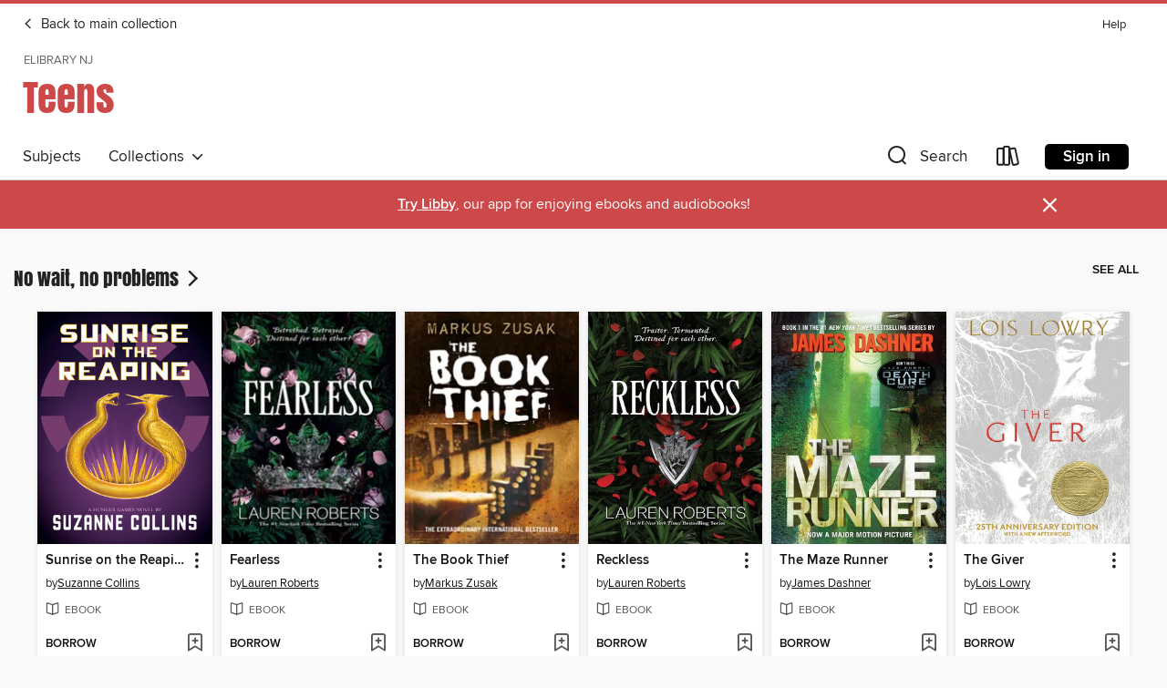

--- FILE ---
content_type: application/javascript
request_url: https://lightning.od-cdn.com/static/featured_collection.bundle.min.fd0e1528882d199edb331289c81c9046.js
body_size: 283494
content:
(function(){function r(e,n,t){function o(i,f){if(!n[i]){if(!e[i]){var c="function"==typeof require&&require;if(!f&&c)return c(i,!0);if(u)return u(i,!0);var a=new Error("Cannot find module '"+i+"'");throw a.code="MODULE_NOT_FOUND",a}var p=n[i]={exports:{}};e[i][0].call(p.exports,function(r){var n=e[i][1][r];return o(n||r)},p,p.exports,r,e,n,t)}return n[i].exports}for(var u="function"==typeof require&&require,i=0;i<t.length;i++)o(t[i]);return o}return r})()({"/home/appveyor/projects/lightning/.yarn/cache/he-npm-1.2.0-3b73a2ff07-d09b2243da.zip/node_modules/he/he.js":[function(require,module,exports){
(function (global){(function (){
/*! https://mths.be/he v1.2.0 by @mathias | MIT license */
;(function(root) {

	// Detect free variables `exports`.
	var freeExports = typeof exports == 'object' && exports;

	// Detect free variable `module`.
	var freeModule = typeof module == 'object' && module &&
		module.exports == freeExports && module;

	// Detect free variable `global`, from Node.js or Browserified code,
	// and use it as `root`.
	var freeGlobal = typeof global == 'object' && global;
	if (freeGlobal.global === freeGlobal || freeGlobal.window === freeGlobal) {
		root = freeGlobal;
	}

	/*--------------------------------------------------------------------------*/

	// All astral symbols.
	var regexAstralSymbols = /[\uD800-\uDBFF][\uDC00-\uDFFF]/g;
	// All ASCII symbols (not just printable ASCII) except those listed in the
	// first column of the overrides table.
	// https://html.spec.whatwg.org/multipage/syntax.html#table-charref-overrides
	var regexAsciiWhitelist = /[\x01-\x7F]/g;
	// All BMP symbols that are not ASCII newlines, printable ASCII symbols, or
	// code points listed in the first column of the overrides table on
	// https://html.spec.whatwg.org/multipage/syntax.html#table-charref-overrides.
	var regexBmpWhitelist = /[\x01-\t\x0B\f\x0E-\x1F\x7F\x81\x8D\x8F\x90\x9D\xA0-\uFFFF]/g;

	var regexEncodeNonAscii = /<\u20D2|=\u20E5|>\u20D2|\u205F\u200A|\u219D\u0338|\u2202\u0338|\u2220\u20D2|\u2229\uFE00|\u222A\uFE00|\u223C\u20D2|\u223D\u0331|\u223E\u0333|\u2242\u0338|\u224B\u0338|\u224D\u20D2|\u224E\u0338|\u224F\u0338|\u2250\u0338|\u2261\u20E5|\u2264\u20D2|\u2265\u20D2|\u2266\u0338|\u2267\u0338|\u2268\uFE00|\u2269\uFE00|\u226A\u0338|\u226A\u20D2|\u226B\u0338|\u226B\u20D2|\u227F\u0338|\u2282\u20D2|\u2283\u20D2|\u228A\uFE00|\u228B\uFE00|\u228F\u0338|\u2290\u0338|\u2293\uFE00|\u2294\uFE00|\u22B4\u20D2|\u22B5\u20D2|\u22D8\u0338|\u22D9\u0338|\u22DA\uFE00|\u22DB\uFE00|\u22F5\u0338|\u22F9\u0338|\u2933\u0338|\u29CF\u0338|\u29D0\u0338|\u2A6D\u0338|\u2A70\u0338|\u2A7D\u0338|\u2A7E\u0338|\u2AA1\u0338|\u2AA2\u0338|\u2AAC\uFE00|\u2AAD\uFE00|\u2AAF\u0338|\u2AB0\u0338|\u2AC5\u0338|\u2AC6\u0338|\u2ACB\uFE00|\u2ACC\uFE00|\u2AFD\u20E5|[\xA0-\u0113\u0116-\u0122\u0124-\u012B\u012E-\u014D\u0150-\u017E\u0192\u01B5\u01F5\u0237\u02C6\u02C7\u02D8-\u02DD\u0311\u0391-\u03A1\u03A3-\u03A9\u03B1-\u03C9\u03D1\u03D2\u03D5\u03D6\u03DC\u03DD\u03F0\u03F1\u03F5\u03F6\u0401-\u040C\u040E-\u044F\u0451-\u045C\u045E\u045F\u2002-\u2005\u2007-\u2010\u2013-\u2016\u2018-\u201A\u201C-\u201E\u2020-\u2022\u2025\u2026\u2030-\u2035\u2039\u203A\u203E\u2041\u2043\u2044\u204F\u2057\u205F-\u2063\u20AC\u20DB\u20DC\u2102\u2105\u210A-\u2113\u2115-\u211E\u2122\u2124\u2127-\u2129\u212C\u212D\u212F-\u2131\u2133-\u2138\u2145-\u2148\u2153-\u215E\u2190-\u219B\u219D-\u21A7\u21A9-\u21AE\u21B0-\u21B3\u21B5-\u21B7\u21BA-\u21DB\u21DD\u21E4\u21E5\u21F5\u21FD-\u2205\u2207-\u2209\u220B\u220C\u220F-\u2214\u2216-\u2218\u221A\u221D-\u2238\u223A-\u2257\u2259\u225A\u225C\u225F-\u2262\u2264-\u228B\u228D-\u229B\u229D-\u22A5\u22A7-\u22B0\u22B2-\u22BB\u22BD-\u22DB\u22DE-\u22E3\u22E6-\u22F7\u22F9-\u22FE\u2305\u2306\u2308-\u2310\u2312\u2313\u2315\u2316\u231C-\u231F\u2322\u2323\u232D\u232E\u2336\u233D\u233F\u237C\u23B0\u23B1\u23B4-\u23B6\u23DC-\u23DF\u23E2\u23E7\u2423\u24C8\u2500\u2502\u250C\u2510\u2514\u2518\u251C\u2524\u252C\u2534\u253C\u2550-\u256C\u2580\u2584\u2588\u2591-\u2593\u25A1\u25AA\u25AB\u25AD\u25AE\u25B1\u25B3-\u25B5\u25B8\u25B9\u25BD-\u25BF\u25C2\u25C3\u25CA\u25CB\u25EC\u25EF\u25F8-\u25FC\u2605\u2606\u260E\u2640\u2642\u2660\u2663\u2665\u2666\u266A\u266D-\u266F\u2713\u2717\u2720\u2736\u2758\u2772\u2773\u27C8\u27C9\u27E6-\u27ED\u27F5-\u27FA\u27FC\u27FF\u2902-\u2905\u290C-\u2913\u2916\u2919-\u2920\u2923-\u292A\u2933\u2935-\u2939\u293C\u293D\u2945\u2948-\u294B\u294E-\u2976\u2978\u2979\u297B-\u297F\u2985\u2986\u298B-\u2996\u299A\u299C\u299D\u29A4-\u29B7\u29B9\u29BB\u29BC\u29BE-\u29C5\u29C9\u29CD-\u29D0\u29DC-\u29DE\u29E3-\u29E5\u29EB\u29F4\u29F6\u2A00-\u2A02\u2A04\u2A06\u2A0C\u2A0D\u2A10-\u2A17\u2A22-\u2A27\u2A29\u2A2A\u2A2D-\u2A31\u2A33-\u2A3C\u2A3F\u2A40\u2A42-\u2A4D\u2A50\u2A53-\u2A58\u2A5A-\u2A5D\u2A5F\u2A66\u2A6A\u2A6D-\u2A75\u2A77-\u2A9A\u2A9D-\u2AA2\u2AA4-\u2AB0\u2AB3-\u2AC8\u2ACB\u2ACC\u2ACF-\u2ADB\u2AE4\u2AE6-\u2AE9\u2AEB-\u2AF3\u2AFD\uFB00-\uFB04]|\uD835[\uDC9C\uDC9E\uDC9F\uDCA2\uDCA5\uDCA6\uDCA9-\uDCAC\uDCAE-\uDCB9\uDCBB\uDCBD-\uDCC3\uDCC5-\uDCCF\uDD04\uDD05\uDD07-\uDD0A\uDD0D-\uDD14\uDD16-\uDD1C\uDD1E-\uDD39\uDD3B-\uDD3E\uDD40-\uDD44\uDD46\uDD4A-\uDD50\uDD52-\uDD6B]/g;
	var encodeMap = {'\xAD':'shy','\u200C':'zwnj','\u200D':'zwj','\u200E':'lrm','\u2063':'ic','\u2062':'it','\u2061':'af','\u200F':'rlm','\u200B':'ZeroWidthSpace','\u2060':'NoBreak','\u0311':'DownBreve','\u20DB':'tdot','\u20DC':'DotDot','\t':'Tab','\n':'NewLine','\u2008':'puncsp','\u205F':'MediumSpace','\u2009':'thinsp','\u200A':'hairsp','\u2004':'emsp13','\u2002':'ensp','\u2005':'emsp14','\u2003':'emsp','\u2007':'numsp','\xA0':'nbsp','\u205F\u200A':'ThickSpace','\u203E':'oline','_':'lowbar','\u2010':'dash','\u2013':'ndash','\u2014':'mdash','\u2015':'horbar',',':'comma',';':'semi','\u204F':'bsemi',':':'colon','\u2A74':'Colone','!':'excl','\xA1':'iexcl','?':'quest','\xBF':'iquest','.':'period','\u2025':'nldr','\u2026':'mldr','\xB7':'middot','\'':'apos','\u2018':'lsquo','\u2019':'rsquo','\u201A':'sbquo','\u2039':'lsaquo','\u203A':'rsaquo','"':'quot','\u201C':'ldquo','\u201D':'rdquo','\u201E':'bdquo','\xAB':'laquo','\xBB':'raquo','(':'lpar',')':'rpar','[':'lsqb',']':'rsqb','{':'lcub','}':'rcub','\u2308':'lceil','\u2309':'rceil','\u230A':'lfloor','\u230B':'rfloor','\u2985':'lopar','\u2986':'ropar','\u298B':'lbrke','\u298C':'rbrke','\u298D':'lbrkslu','\u298E':'rbrksld','\u298F':'lbrksld','\u2990':'rbrkslu','\u2991':'langd','\u2992':'rangd','\u2993':'lparlt','\u2994':'rpargt','\u2995':'gtlPar','\u2996':'ltrPar','\u27E6':'lobrk','\u27E7':'robrk','\u27E8':'lang','\u27E9':'rang','\u27EA':'Lang','\u27EB':'Rang','\u27EC':'loang','\u27ED':'roang','\u2772':'lbbrk','\u2773':'rbbrk','\u2016':'Vert','\xA7':'sect','\xB6':'para','@':'commat','*':'ast','/':'sol','undefined':null,'&':'amp','#':'num','%':'percnt','\u2030':'permil','\u2031':'pertenk','\u2020':'dagger','\u2021':'Dagger','\u2022':'bull','\u2043':'hybull','\u2032':'prime','\u2033':'Prime','\u2034':'tprime','\u2057':'qprime','\u2035':'bprime','\u2041':'caret','`':'grave','\xB4':'acute','\u02DC':'tilde','^':'Hat','\xAF':'macr','\u02D8':'breve','\u02D9':'dot','\xA8':'die','\u02DA':'ring','\u02DD':'dblac','\xB8':'cedil','\u02DB':'ogon','\u02C6':'circ','\u02C7':'caron','\xB0':'deg','\xA9':'copy','\xAE':'reg','\u2117':'copysr','\u2118':'wp','\u211E':'rx','\u2127':'mho','\u2129':'iiota','\u2190':'larr','\u219A':'nlarr','\u2192':'rarr','\u219B':'nrarr','\u2191':'uarr','\u2193':'darr','\u2194':'harr','\u21AE':'nharr','\u2195':'varr','\u2196':'nwarr','\u2197':'nearr','\u2198':'searr','\u2199':'swarr','\u219D':'rarrw','\u219D\u0338':'nrarrw','\u219E':'Larr','\u219F':'Uarr','\u21A0':'Rarr','\u21A1':'Darr','\u21A2':'larrtl','\u21A3':'rarrtl','\u21A4':'mapstoleft','\u21A5':'mapstoup','\u21A6':'map','\u21A7':'mapstodown','\u21A9':'larrhk','\u21AA':'rarrhk','\u21AB':'larrlp','\u21AC':'rarrlp','\u21AD':'harrw','\u21B0':'lsh','\u21B1':'rsh','\u21B2':'ldsh','\u21B3':'rdsh','\u21B5':'crarr','\u21B6':'cularr','\u21B7':'curarr','\u21BA':'olarr','\u21BB':'orarr','\u21BC':'lharu','\u21BD':'lhard','\u21BE':'uharr','\u21BF':'uharl','\u21C0':'rharu','\u21C1':'rhard','\u21C2':'dharr','\u21C3':'dharl','\u21C4':'rlarr','\u21C5':'udarr','\u21C6':'lrarr','\u21C7':'llarr','\u21C8':'uuarr','\u21C9':'rrarr','\u21CA':'ddarr','\u21CB':'lrhar','\u21CC':'rlhar','\u21D0':'lArr','\u21CD':'nlArr','\u21D1':'uArr','\u21D2':'rArr','\u21CF':'nrArr','\u21D3':'dArr','\u21D4':'iff','\u21CE':'nhArr','\u21D5':'vArr','\u21D6':'nwArr','\u21D7':'neArr','\u21D8':'seArr','\u21D9':'swArr','\u21DA':'lAarr','\u21DB':'rAarr','\u21DD':'zigrarr','\u21E4':'larrb','\u21E5':'rarrb','\u21F5':'duarr','\u21FD':'loarr','\u21FE':'roarr','\u21FF':'hoarr','\u2200':'forall','\u2201':'comp','\u2202':'part','\u2202\u0338':'npart','\u2203':'exist','\u2204':'nexist','\u2205':'empty','\u2207':'Del','\u2208':'in','\u2209':'notin','\u220B':'ni','\u220C':'notni','\u03F6':'bepsi','\u220F':'prod','\u2210':'coprod','\u2211':'sum','+':'plus','\xB1':'pm','\xF7':'div','\xD7':'times','<':'lt','\u226E':'nlt','<\u20D2':'nvlt','=':'equals','\u2260':'ne','=\u20E5':'bne','\u2A75':'Equal','>':'gt','\u226F':'ngt','>\u20D2':'nvgt','\xAC':'not','|':'vert','\xA6':'brvbar','\u2212':'minus','\u2213':'mp','\u2214':'plusdo','\u2044':'frasl','\u2216':'setmn','\u2217':'lowast','\u2218':'compfn','\u221A':'Sqrt','\u221D':'prop','\u221E':'infin','\u221F':'angrt','\u2220':'ang','\u2220\u20D2':'nang','\u2221':'angmsd','\u2222':'angsph','\u2223':'mid','\u2224':'nmid','\u2225':'par','\u2226':'npar','\u2227':'and','\u2228':'or','\u2229':'cap','\u2229\uFE00':'caps','\u222A':'cup','\u222A\uFE00':'cups','\u222B':'int','\u222C':'Int','\u222D':'tint','\u2A0C':'qint','\u222E':'oint','\u222F':'Conint','\u2230':'Cconint','\u2231':'cwint','\u2232':'cwconint','\u2233':'awconint','\u2234':'there4','\u2235':'becaus','\u2236':'ratio','\u2237':'Colon','\u2238':'minusd','\u223A':'mDDot','\u223B':'homtht','\u223C':'sim','\u2241':'nsim','\u223C\u20D2':'nvsim','\u223D':'bsim','\u223D\u0331':'race','\u223E':'ac','\u223E\u0333':'acE','\u223F':'acd','\u2240':'wr','\u2242':'esim','\u2242\u0338':'nesim','\u2243':'sime','\u2244':'nsime','\u2245':'cong','\u2247':'ncong','\u2246':'simne','\u2248':'ap','\u2249':'nap','\u224A':'ape','\u224B':'apid','\u224B\u0338':'napid','\u224C':'bcong','\u224D':'CupCap','\u226D':'NotCupCap','\u224D\u20D2':'nvap','\u224E':'bump','\u224E\u0338':'nbump','\u224F':'bumpe','\u224F\u0338':'nbumpe','\u2250':'doteq','\u2250\u0338':'nedot','\u2251':'eDot','\u2252':'efDot','\u2253':'erDot','\u2254':'colone','\u2255':'ecolon','\u2256':'ecir','\u2257':'cire','\u2259':'wedgeq','\u225A':'veeeq','\u225C':'trie','\u225F':'equest','\u2261':'equiv','\u2262':'nequiv','\u2261\u20E5':'bnequiv','\u2264':'le','\u2270':'nle','\u2264\u20D2':'nvle','\u2265':'ge','\u2271':'nge','\u2265\u20D2':'nvge','\u2266':'lE','\u2266\u0338':'nlE','\u2267':'gE','\u2267\u0338':'ngE','\u2268\uFE00':'lvnE','\u2268':'lnE','\u2269':'gnE','\u2269\uFE00':'gvnE','\u226A':'ll','\u226A\u0338':'nLtv','\u226A\u20D2':'nLt','\u226B':'gg','\u226B\u0338':'nGtv','\u226B\u20D2':'nGt','\u226C':'twixt','\u2272':'lsim','\u2274':'nlsim','\u2273':'gsim','\u2275':'ngsim','\u2276':'lg','\u2278':'ntlg','\u2277':'gl','\u2279':'ntgl','\u227A':'pr','\u2280':'npr','\u227B':'sc','\u2281':'nsc','\u227C':'prcue','\u22E0':'nprcue','\u227D':'sccue','\u22E1':'nsccue','\u227E':'prsim','\u227F':'scsim','\u227F\u0338':'NotSucceedsTilde','\u2282':'sub','\u2284':'nsub','\u2282\u20D2':'vnsub','\u2283':'sup','\u2285':'nsup','\u2283\u20D2':'vnsup','\u2286':'sube','\u2288':'nsube','\u2287':'supe','\u2289':'nsupe','\u228A\uFE00':'vsubne','\u228A':'subne','\u228B\uFE00':'vsupne','\u228B':'supne','\u228D':'cupdot','\u228E':'uplus','\u228F':'sqsub','\u228F\u0338':'NotSquareSubset','\u2290':'sqsup','\u2290\u0338':'NotSquareSuperset','\u2291':'sqsube','\u22E2':'nsqsube','\u2292':'sqsupe','\u22E3':'nsqsupe','\u2293':'sqcap','\u2293\uFE00':'sqcaps','\u2294':'sqcup','\u2294\uFE00':'sqcups','\u2295':'oplus','\u2296':'ominus','\u2297':'otimes','\u2298':'osol','\u2299':'odot','\u229A':'ocir','\u229B':'oast','\u229D':'odash','\u229E':'plusb','\u229F':'minusb','\u22A0':'timesb','\u22A1':'sdotb','\u22A2':'vdash','\u22AC':'nvdash','\u22A3':'dashv','\u22A4':'top','\u22A5':'bot','\u22A7':'models','\u22A8':'vDash','\u22AD':'nvDash','\u22A9':'Vdash','\u22AE':'nVdash','\u22AA':'Vvdash','\u22AB':'VDash','\u22AF':'nVDash','\u22B0':'prurel','\u22B2':'vltri','\u22EA':'nltri','\u22B3':'vrtri','\u22EB':'nrtri','\u22B4':'ltrie','\u22EC':'nltrie','\u22B4\u20D2':'nvltrie','\u22B5':'rtrie','\u22ED':'nrtrie','\u22B5\u20D2':'nvrtrie','\u22B6':'origof','\u22B7':'imof','\u22B8':'mumap','\u22B9':'hercon','\u22BA':'intcal','\u22BB':'veebar','\u22BD':'barvee','\u22BE':'angrtvb','\u22BF':'lrtri','\u22C0':'Wedge','\u22C1':'Vee','\u22C2':'xcap','\u22C3':'xcup','\u22C4':'diam','\u22C5':'sdot','\u22C6':'Star','\u22C7':'divonx','\u22C8':'bowtie','\u22C9':'ltimes','\u22CA':'rtimes','\u22CB':'lthree','\u22CC':'rthree','\u22CD':'bsime','\u22CE':'cuvee','\u22CF':'cuwed','\u22D0':'Sub','\u22D1':'Sup','\u22D2':'Cap','\u22D3':'Cup','\u22D4':'fork','\u22D5':'epar','\u22D6':'ltdot','\u22D7':'gtdot','\u22D8':'Ll','\u22D8\u0338':'nLl','\u22D9':'Gg','\u22D9\u0338':'nGg','\u22DA\uFE00':'lesg','\u22DA':'leg','\u22DB':'gel','\u22DB\uFE00':'gesl','\u22DE':'cuepr','\u22DF':'cuesc','\u22E6':'lnsim','\u22E7':'gnsim','\u22E8':'prnsim','\u22E9':'scnsim','\u22EE':'vellip','\u22EF':'ctdot','\u22F0':'utdot','\u22F1':'dtdot','\u22F2':'disin','\u22F3':'isinsv','\u22F4':'isins','\u22F5':'isindot','\u22F5\u0338':'notindot','\u22F6':'notinvc','\u22F7':'notinvb','\u22F9':'isinE','\u22F9\u0338':'notinE','\u22FA':'nisd','\u22FB':'xnis','\u22FC':'nis','\u22FD':'notnivc','\u22FE':'notnivb','\u2305':'barwed','\u2306':'Barwed','\u230C':'drcrop','\u230D':'dlcrop','\u230E':'urcrop','\u230F':'ulcrop','\u2310':'bnot','\u2312':'profline','\u2313':'profsurf','\u2315':'telrec','\u2316':'target','\u231C':'ulcorn','\u231D':'urcorn','\u231E':'dlcorn','\u231F':'drcorn','\u2322':'frown','\u2323':'smile','\u232D':'cylcty','\u232E':'profalar','\u2336':'topbot','\u233D':'ovbar','\u233F':'solbar','\u237C':'angzarr','\u23B0':'lmoust','\u23B1':'rmoust','\u23B4':'tbrk','\u23B5':'bbrk','\u23B6':'bbrktbrk','\u23DC':'OverParenthesis','\u23DD':'UnderParenthesis','\u23DE':'OverBrace','\u23DF':'UnderBrace','\u23E2':'trpezium','\u23E7':'elinters','\u2423':'blank','\u2500':'boxh','\u2502':'boxv','\u250C':'boxdr','\u2510':'boxdl','\u2514':'boxur','\u2518':'boxul','\u251C':'boxvr','\u2524':'boxvl','\u252C':'boxhd','\u2534':'boxhu','\u253C':'boxvh','\u2550':'boxH','\u2551':'boxV','\u2552':'boxdR','\u2553':'boxDr','\u2554':'boxDR','\u2555':'boxdL','\u2556':'boxDl','\u2557':'boxDL','\u2558':'boxuR','\u2559':'boxUr','\u255A':'boxUR','\u255B':'boxuL','\u255C':'boxUl','\u255D':'boxUL','\u255E':'boxvR','\u255F':'boxVr','\u2560':'boxVR','\u2561':'boxvL','\u2562':'boxVl','\u2563':'boxVL','\u2564':'boxHd','\u2565':'boxhD','\u2566':'boxHD','\u2567':'boxHu','\u2568':'boxhU','\u2569':'boxHU','\u256A':'boxvH','\u256B':'boxVh','\u256C':'boxVH','\u2580':'uhblk','\u2584':'lhblk','\u2588':'block','\u2591':'blk14','\u2592':'blk12','\u2593':'blk34','\u25A1':'squ','\u25AA':'squf','\u25AB':'EmptyVerySmallSquare','\u25AD':'rect','\u25AE':'marker','\u25B1':'fltns','\u25B3':'xutri','\u25B4':'utrif','\u25B5':'utri','\u25B8':'rtrif','\u25B9':'rtri','\u25BD':'xdtri','\u25BE':'dtrif','\u25BF':'dtri','\u25C2':'ltrif','\u25C3':'ltri','\u25CA':'loz','\u25CB':'cir','\u25EC':'tridot','\u25EF':'xcirc','\u25F8':'ultri','\u25F9':'urtri','\u25FA':'lltri','\u25FB':'EmptySmallSquare','\u25FC':'FilledSmallSquare','\u2605':'starf','\u2606':'star','\u260E':'phone','\u2640':'female','\u2642':'male','\u2660':'spades','\u2663':'clubs','\u2665':'hearts','\u2666':'diams','\u266A':'sung','\u2713':'check','\u2717':'cross','\u2720':'malt','\u2736':'sext','\u2758':'VerticalSeparator','\u27C8':'bsolhsub','\u27C9':'suphsol','\u27F5':'xlarr','\u27F6':'xrarr','\u27F7':'xharr','\u27F8':'xlArr','\u27F9':'xrArr','\u27FA':'xhArr','\u27FC':'xmap','\u27FF':'dzigrarr','\u2902':'nvlArr','\u2903':'nvrArr','\u2904':'nvHarr','\u2905':'Map','\u290C':'lbarr','\u290D':'rbarr','\u290E':'lBarr','\u290F':'rBarr','\u2910':'RBarr','\u2911':'DDotrahd','\u2912':'UpArrowBar','\u2913':'DownArrowBar','\u2916':'Rarrtl','\u2919':'latail','\u291A':'ratail','\u291B':'lAtail','\u291C':'rAtail','\u291D':'larrfs','\u291E':'rarrfs','\u291F':'larrbfs','\u2920':'rarrbfs','\u2923':'nwarhk','\u2924':'nearhk','\u2925':'searhk','\u2926':'swarhk','\u2927':'nwnear','\u2928':'toea','\u2929':'tosa','\u292A':'swnwar','\u2933':'rarrc','\u2933\u0338':'nrarrc','\u2935':'cudarrr','\u2936':'ldca','\u2937':'rdca','\u2938':'cudarrl','\u2939':'larrpl','\u293C':'curarrm','\u293D':'cularrp','\u2945':'rarrpl','\u2948':'harrcir','\u2949':'Uarrocir','\u294A':'lurdshar','\u294B':'ldrushar','\u294E':'LeftRightVector','\u294F':'RightUpDownVector','\u2950':'DownLeftRightVector','\u2951':'LeftUpDownVector','\u2952':'LeftVectorBar','\u2953':'RightVectorBar','\u2954':'RightUpVectorBar','\u2955':'RightDownVectorBar','\u2956':'DownLeftVectorBar','\u2957':'DownRightVectorBar','\u2958':'LeftUpVectorBar','\u2959':'LeftDownVectorBar','\u295A':'LeftTeeVector','\u295B':'RightTeeVector','\u295C':'RightUpTeeVector','\u295D':'RightDownTeeVector','\u295E':'DownLeftTeeVector','\u295F':'DownRightTeeVector','\u2960':'LeftUpTeeVector','\u2961':'LeftDownTeeVector','\u2962':'lHar','\u2963':'uHar','\u2964':'rHar','\u2965':'dHar','\u2966':'luruhar','\u2967':'ldrdhar','\u2968':'ruluhar','\u2969':'rdldhar','\u296A':'lharul','\u296B':'llhard','\u296C':'rharul','\u296D':'lrhard','\u296E':'udhar','\u296F':'duhar','\u2970':'RoundImplies','\u2971':'erarr','\u2972':'simrarr','\u2973':'larrsim','\u2974':'rarrsim','\u2975':'rarrap','\u2976':'ltlarr','\u2978':'gtrarr','\u2979':'subrarr','\u297B':'suplarr','\u297C':'lfisht','\u297D':'rfisht','\u297E':'ufisht','\u297F':'dfisht','\u299A':'vzigzag','\u299C':'vangrt','\u299D':'angrtvbd','\u29A4':'ange','\u29A5':'range','\u29A6':'dwangle','\u29A7':'uwangle','\u29A8':'angmsdaa','\u29A9':'angmsdab','\u29AA':'angmsdac','\u29AB':'angmsdad','\u29AC':'angmsdae','\u29AD':'angmsdaf','\u29AE':'angmsdag','\u29AF':'angmsdah','\u29B0':'bemptyv','\u29B1':'demptyv','\u29B2':'cemptyv','\u29B3':'raemptyv','\u29B4':'laemptyv','\u29B5':'ohbar','\u29B6':'omid','\u29B7':'opar','\u29B9':'operp','\u29BB':'olcross','\u29BC':'odsold','\u29BE':'olcir','\u29BF':'ofcir','\u29C0':'olt','\u29C1':'ogt','\u29C2':'cirscir','\u29C3':'cirE','\u29C4':'solb','\u29C5':'bsolb','\u29C9':'boxbox','\u29CD':'trisb','\u29CE':'rtriltri','\u29CF':'LeftTriangleBar','\u29CF\u0338':'NotLeftTriangleBar','\u29D0':'RightTriangleBar','\u29D0\u0338':'NotRightTriangleBar','\u29DC':'iinfin','\u29DD':'infintie','\u29DE':'nvinfin','\u29E3':'eparsl','\u29E4':'smeparsl','\u29E5':'eqvparsl','\u29EB':'lozf','\u29F4':'RuleDelayed','\u29F6':'dsol','\u2A00':'xodot','\u2A01':'xoplus','\u2A02':'xotime','\u2A04':'xuplus','\u2A06':'xsqcup','\u2A0D':'fpartint','\u2A10':'cirfnint','\u2A11':'awint','\u2A12':'rppolint','\u2A13':'scpolint','\u2A14':'npolint','\u2A15':'pointint','\u2A16':'quatint','\u2A17':'intlarhk','\u2A22':'pluscir','\u2A23':'plusacir','\u2A24':'simplus','\u2A25':'plusdu','\u2A26':'plussim','\u2A27':'plustwo','\u2A29':'mcomma','\u2A2A':'minusdu','\u2A2D':'loplus','\u2A2E':'roplus','\u2A2F':'Cross','\u2A30':'timesd','\u2A31':'timesbar','\u2A33':'smashp','\u2A34':'lotimes','\u2A35':'rotimes','\u2A36':'otimesas','\u2A37':'Otimes','\u2A38':'odiv','\u2A39':'triplus','\u2A3A':'triminus','\u2A3B':'tritime','\u2A3C':'iprod','\u2A3F':'amalg','\u2A40':'capdot','\u2A42':'ncup','\u2A43':'ncap','\u2A44':'capand','\u2A45':'cupor','\u2A46':'cupcap','\u2A47':'capcup','\u2A48':'cupbrcap','\u2A49':'capbrcup','\u2A4A':'cupcup','\u2A4B':'capcap','\u2A4C':'ccups','\u2A4D':'ccaps','\u2A50':'ccupssm','\u2A53':'And','\u2A54':'Or','\u2A55':'andand','\u2A56':'oror','\u2A57':'orslope','\u2A58':'andslope','\u2A5A':'andv','\u2A5B':'orv','\u2A5C':'andd','\u2A5D':'ord','\u2A5F':'wedbar','\u2A66':'sdote','\u2A6A':'simdot','\u2A6D':'congdot','\u2A6D\u0338':'ncongdot','\u2A6E':'easter','\u2A6F':'apacir','\u2A70':'apE','\u2A70\u0338':'napE','\u2A71':'eplus','\u2A72':'pluse','\u2A73':'Esim','\u2A77':'eDDot','\u2A78':'equivDD','\u2A79':'ltcir','\u2A7A':'gtcir','\u2A7B':'ltquest','\u2A7C':'gtquest','\u2A7D':'les','\u2A7D\u0338':'nles','\u2A7E':'ges','\u2A7E\u0338':'nges','\u2A7F':'lesdot','\u2A80':'gesdot','\u2A81':'lesdoto','\u2A82':'gesdoto','\u2A83':'lesdotor','\u2A84':'gesdotol','\u2A85':'lap','\u2A86':'gap','\u2A87':'lne','\u2A88':'gne','\u2A89':'lnap','\u2A8A':'gnap','\u2A8B':'lEg','\u2A8C':'gEl','\u2A8D':'lsime','\u2A8E':'gsime','\u2A8F':'lsimg','\u2A90':'gsiml','\u2A91':'lgE','\u2A92':'glE','\u2A93':'lesges','\u2A94':'gesles','\u2A95':'els','\u2A96':'egs','\u2A97':'elsdot','\u2A98':'egsdot','\u2A99':'el','\u2A9A':'eg','\u2A9D':'siml','\u2A9E':'simg','\u2A9F':'simlE','\u2AA0':'simgE','\u2AA1':'LessLess','\u2AA1\u0338':'NotNestedLessLess','\u2AA2':'GreaterGreater','\u2AA2\u0338':'NotNestedGreaterGreater','\u2AA4':'glj','\u2AA5':'gla','\u2AA6':'ltcc','\u2AA7':'gtcc','\u2AA8':'lescc','\u2AA9':'gescc','\u2AAA':'smt','\u2AAB':'lat','\u2AAC':'smte','\u2AAC\uFE00':'smtes','\u2AAD':'late','\u2AAD\uFE00':'lates','\u2AAE':'bumpE','\u2AAF':'pre','\u2AAF\u0338':'npre','\u2AB0':'sce','\u2AB0\u0338':'nsce','\u2AB3':'prE','\u2AB4':'scE','\u2AB5':'prnE','\u2AB6':'scnE','\u2AB7':'prap','\u2AB8':'scap','\u2AB9':'prnap','\u2ABA':'scnap','\u2ABB':'Pr','\u2ABC':'Sc','\u2ABD':'subdot','\u2ABE':'supdot','\u2ABF':'subplus','\u2AC0':'supplus','\u2AC1':'submult','\u2AC2':'supmult','\u2AC3':'subedot','\u2AC4':'supedot','\u2AC5':'subE','\u2AC5\u0338':'nsubE','\u2AC6':'supE','\u2AC6\u0338':'nsupE','\u2AC7':'subsim','\u2AC8':'supsim','\u2ACB\uFE00':'vsubnE','\u2ACB':'subnE','\u2ACC\uFE00':'vsupnE','\u2ACC':'supnE','\u2ACF':'csub','\u2AD0':'csup','\u2AD1':'csube','\u2AD2':'csupe','\u2AD3':'subsup','\u2AD4':'supsub','\u2AD5':'subsub','\u2AD6':'supsup','\u2AD7':'suphsub','\u2AD8':'supdsub','\u2AD9':'forkv','\u2ADA':'topfork','\u2ADB':'mlcp','\u2AE4':'Dashv','\u2AE6':'Vdashl','\u2AE7':'Barv','\u2AE8':'vBar','\u2AE9':'vBarv','\u2AEB':'Vbar','\u2AEC':'Not','\u2AED':'bNot','\u2AEE':'rnmid','\u2AEF':'cirmid','\u2AF0':'midcir','\u2AF1':'topcir','\u2AF2':'nhpar','\u2AF3':'parsim','\u2AFD':'parsl','\u2AFD\u20E5':'nparsl','\u266D':'flat','\u266E':'natur','\u266F':'sharp','\xA4':'curren','\xA2':'cent','$':'dollar','\xA3':'pound','\xA5':'yen','\u20AC':'euro','\xB9':'sup1','\xBD':'half','\u2153':'frac13','\xBC':'frac14','\u2155':'frac15','\u2159':'frac16','\u215B':'frac18','\xB2':'sup2','\u2154':'frac23','\u2156':'frac25','\xB3':'sup3','\xBE':'frac34','\u2157':'frac35','\u215C':'frac38','\u2158':'frac45','\u215A':'frac56','\u215D':'frac58','\u215E':'frac78','\uD835\uDCB6':'ascr','\uD835\uDD52':'aopf','\uD835\uDD1E':'afr','\uD835\uDD38':'Aopf','\uD835\uDD04':'Afr','\uD835\uDC9C':'Ascr','\xAA':'ordf','\xE1':'aacute','\xC1':'Aacute','\xE0':'agrave','\xC0':'Agrave','\u0103':'abreve','\u0102':'Abreve','\xE2':'acirc','\xC2':'Acirc','\xE5':'aring','\xC5':'angst','\xE4':'auml','\xC4':'Auml','\xE3':'atilde','\xC3':'Atilde','\u0105':'aogon','\u0104':'Aogon','\u0101':'amacr','\u0100':'Amacr','\xE6':'aelig','\xC6':'AElig','\uD835\uDCB7':'bscr','\uD835\uDD53':'bopf','\uD835\uDD1F':'bfr','\uD835\uDD39':'Bopf','\u212C':'Bscr','\uD835\uDD05':'Bfr','\uD835\uDD20':'cfr','\uD835\uDCB8':'cscr','\uD835\uDD54':'copf','\u212D':'Cfr','\uD835\uDC9E':'Cscr','\u2102':'Copf','\u0107':'cacute','\u0106':'Cacute','\u0109':'ccirc','\u0108':'Ccirc','\u010D':'ccaron','\u010C':'Ccaron','\u010B':'cdot','\u010A':'Cdot','\xE7':'ccedil','\xC7':'Ccedil','\u2105':'incare','\uD835\uDD21':'dfr','\u2146':'dd','\uD835\uDD55':'dopf','\uD835\uDCB9':'dscr','\uD835\uDC9F':'Dscr','\uD835\uDD07':'Dfr','\u2145':'DD','\uD835\uDD3B':'Dopf','\u010F':'dcaron','\u010E':'Dcaron','\u0111':'dstrok','\u0110':'Dstrok','\xF0':'eth','\xD0':'ETH','\u2147':'ee','\u212F':'escr','\uD835\uDD22':'efr','\uD835\uDD56':'eopf','\u2130':'Escr','\uD835\uDD08':'Efr','\uD835\uDD3C':'Eopf','\xE9':'eacute','\xC9':'Eacute','\xE8':'egrave','\xC8':'Egrave','\xEA':'ecirc','\xCA':'Ecirc','\u011B':'ecaron','\u011A':'Ecaron','\xEB':'euml','\xCB':'Euml','\u0117':'edot','\u0116':'Edot','\u0119':'eogon','\u0118':'Eogon','\u0113':'emacr','\u0112':'Emacr','\uD835\uDD23':'ffr','\uD835\uDD57':'fopf','\uD835\uDCBB':'fscr','\uD835\uDD09':'Ffr','\uD835\uDD3D':'Fopf','\u2131':'Fscr','\uFB00':'fflig','\uFB03':'ffilig','\uFB04':'ffllig','\uFB01':'filig','fj':'fjlig','\uFB02':'fllig','\u0192':'fnof','\u210A':'gscr','\uD835\uDD58':'gopf','\uD835\uDD24':'gfr','\uD835\uDCA2':'Gscr','\uD835\uDD3E':'Gopf','\uD835\uDD0A':'Gfr','\u01F5':'gacute','\u011F':'gbreve','\u011E':'Gbreve','\u011D':'gcirc','\u011C':'Gcirc','\u0121':'gdot','\u0120':'Gdot','\u0122':'Gcedil','\uD835\uDD25':'hfr','\u210E':'planckh','\uD835\uDCBD':'hscr','\uD835\uDD59':'hopf','\u210B':'Hscr','\u210C':'Hfr','\u210D':'Hopf','\u0125':'hcirc','\u0124':'Hcirc','\u210F':'hbar','\u0127':'hstrok','\u0126':'Hstrok','\uD835\uDD5A':'iopf','\uD835\uDD26':'ifr','\uD835\uDCBE':'iscr','\u2148':'ii','\uD835\uDD40':'Iopf','\u2110':'Iscr','\u2111':'Im','\xED':'iacute','\xCD':'Iacute','\xEC':'igrave','\xCC':'Igrave','\xEE':'icirc','\xCE':'Icirc','\xEF':'iuml','\xCF':'Iuml','\u0129':'itilde','\u0128':'Itilde','\u0130':'Idot','\u012F':'iogon','\u012E':'Iogon','\u012B':'imacr','\u012A':'Imacr','\u0133':'ijlig','\u0132':'IJlig','\u0131':'imath','\uD835\uDCBF':'jscr','\uD835\uDD5B':'jopf','\uD835\uDD27':'jfr','\uD835\uDCA5':'Jscr','\uD835\uDD0D':'Jfr','\uD835\uDD41':'Jopf','\u0135':'jcirc','\u0134':'Jcirc','\u0237':'jmath','\uD835\uDD5C':'kopf','\uD835\uDCC0':'kscr','\uD835\uDD28':'kfr','\uD835\uDCA6':'Kscr','\uD835\uDD42':'Kopf','\uD835\uDD0E':'Kfr','\u0137':'kcedil','\u0136':'Kcedil','\uD835\uDD29':'lfr','\uD835\uDCC1':'lscr','\u2113':'ell','\uD835\uDD5D':'lopf','\u2112':'Lscr','\uD835\uDD0F':'Lfr','\uD835\uDD43':'Lopf','\u013A':'lacute','\u0139':'Lacute','\u013E':'lcaron','\u013D':'Lcaron','\u013C':'lcedil','\u013B':'Lcedil','\u0142':'lstrok','\u0141':'Lstrok','\u0140':'lmidot','\u013F':'Lmidot','\uD835\uDD2A':'mfr','\uD835\uDD5E':'mopf','\uD835\uDCC2':'mscr','\uD835\uDD10':'Mfr','\uD835\uDD44':'Mopf','\u2133':'Mscr','\uD835\uDD2B':'nfr','\uD835\uDD5F':'nopf','\uD835\uDCC3':'nscr','\u2115':'Nopf','\uD835\uDCA9':'Nscr','\uD835\uDD11':'Nfr','\u0144':'nacute','\u0143':'Nacute','\u0148':'ncaron','\u0147':'Ncaron','\xF1':'ntilde','\xD1':'Ntilde','\u0146':'ncedil','\u0145':'Ncedil','\u2116':'numero','\u014B':'eng','\u014A':'ENG','\uD835\uDD60':'oopf','\uD835\uDD2C':'ofr','\u2134':'oscr','\uD835\uDCAA':'Oscr','\uD835\uDD12':'Ofr','\uD835\uDD46':'Oopf','\xBA':'ordm','\xF3':'oacute','\xD3':'Oacute','\xF2':'ograve','\xD2':'Ograve','\xF4':'ocirc','\xD4':'Ocirc','\xF6':'ouml','\xD6':'Ouml','\u0151':'odblac','\u0150':'Odblac','\xF5':'otilde','\xD5':'Otilde','\xF8':'oslash','\xD8':'Oslash','\u014D':'omacr','\u014C':'Omacr','\u0153':'oelig','\u0152':'OElig','\uD835\uDD2D':'pfr','\uD835\uDCC5':'pscr','\uD835\uDD61':'popf','\u2119':'Popf','\uD835\uDD13':'Pfr','\uD835\uDCAB':'Pscr','\uD835\uDD62':'qopf','\uD835\uDD2E':'qfr','\uD835\uDCC6':'qscr','\uD835\uDCAC':'Qscr','\uD835\uDD14':'Qfr','\u211A':'Qopf','\u0138':'kgreen','\uD835\uDD2F':'rfr','\uD835\uDD63':'ropf','\uD835\uDCC7':'rscr','\u211B':'Rscr','\u211C':'Re','\u211D':'Ropf','\u0155':'racute','\u0154':'Racute','\u0159':'rcaron','\u0158':'Rcaron','\u0157':'rcedil','\u0156':'Rcedil','\uD835\uDD64':'sopf','\uD835\uDCC8':'sscr','\uD835\uDD30':'sfr','\uD835\uDD4A':'Sopf','\uD835\uDD16':'Sfr','\uD835\uDCAE':'Sscr','\u24C8':'oS','\u015B':'sacute','\u015A':'Sacute','\u015D':'scirc','\u015C':'Scirc','\u0161':'scaron','\u0160':'Scaron','\u015F':'scedil','\u015E':'Scedil','\xDF':'szlig','\uD835\uDD31':'tfr','\uD835\uDCC9':'tscr','\uD835\uDD65':'topf','\uD835\uDCAF':'Tscr','\uD835\uDD17':'Tfr','\uD835\uDD4B':'Topf','\u0165':'tcaron','\u0164':'Tcaron','\u0163':'tcedil','\u0162':'Tcedil','\u2122':'trade','\u0167':'tstrok','\u0166':'Tstrok','\uD835\uDCCA':'uscr','\uD835\uDD66':'uopf','\uD835\uDD32':'ufr','\uD835\uDD4C':'Uopf','\uD835\uDD18':'Ufr','\uD835\uDCB0':'Uscr','\xFA':'uacute','\xDA':'Uacute','\xF9':'ugrave','\xD9':'Ugrave','\u016D':'ubreve','\u016C':'Ubreve','\xFB':'ucirc','\xDB':'Ucirc','\u016F':'uring','\u016E':'Uring','\xFC':'uuml','\xDC':'Uuml','\u0171':'udblac','\u0170':'Udblac','\u0169':'utilde','\u0168':'Utilde','\u0173':'uogon','\u0172':'Uogon','\u016B':'umacr','\u016A':'Umacr','\uD835\uDD33':'vfr','\uD835\uDD67':'vopf','\uD835\uDCCB':'vscr','\uD835\uDD19':'Vfr','\uD835\uDD4D':'Vopf','\uD835\uDCB1':'Vscr','\uD835\uDD68':'wopf','\uD835\uDCCC':'wscr','\uD835\uDD34':'wfr','\uD835\uDCB2':'Wscr','\uD835\uDD4E':'Wopf','\uD835\uDD1A':'Wfr','\u0175':'wcirc','\u0174':'Wcirc','\uD835\uDD35':'xfr','\uD835\uDCCD':'xscr','\uD835\uDD69':'xopf','\uD835\uDD4F':'Xopf','\uD835\uDD1B':'Xfr','\uD835\uDCB3':'Xscr','\uD835\uDD36':'yfr','\uD835\uDCCE':'yscr','\uD835\uDD6A':'yopf','\uD835\uDCB4':'Yscr','\uD835\uDD1C':'Yfr','\uD835\uDD50':'Yopf','\xFD':'yacute','\xDD':'Yacute','\u0177':'ycirc','\u0176':'Ycirc','\xFF':'yuml','\u0178':'Yuml','\uD835\uDCCF':'zscr','\uD835\uDD37':'zfr','\uD835\uDD6B':'zopf','\u2128':'Zfr','\u2124':'Zopf','\uD835\uDCB5':'Zscr','\u017A':'zacute','\u0179':'Zacute','\u017E':'zcaron','\u017D':'Zcaron','\u017C':'zdot','\u017B':'Zdot','\u01B5':'imped','\xFE':'thorn','\xDE':'THORN','\u0149':'napos','\u03B1':'alpha','\u0391':'Alpha','\u03B2':'beta','\u0392':'Beta','\u03B3':'gamma','\u0393':'Gamma','\u03B4':'delta','\u0394':'Delta','\u03B5':'epsi','\u03F5':'epsiv','\u0395':'Epsilon','\u03DD':'gammad','\u03DC':'Gammad','\u03B6':'zeta','\u0396':'Zeta','\u03B7':'eta','\u0397':'Eta','\u03B8':'theta','\u03D1':'thetav','\u0398':'Theta','\u03B9':'iota','\u0399':'Iota','\u03BA':'kappa','\u03F0':'kappav','\u039A':'Kappa','\u03BB':'lambda','\u039B':'Lambda','\u03BC':'mu','\xB5':'micro','\u039C':'Mu','\u03BD':'nu','\u039D':'Nu','\u03BE':'xi','\u039E':'Xi','\u03BF':'omicron','\u039F':'Omicron','\u03C0':'pi','\u03D6':'piv','\u03A0':'Pi','\u03C1':'rho','\u03F1':'rhov','\u03A1':'Rho','\u03C3':'sigma','\u03A3':'Sigma','\u03C2':'sigmaf','\u03C4':'tau','\u03A4':'Tau','\u03C5':'upsi','\u03A5':'Upsilon','\u03D2':'Upsi','\u03C6':'phi','\u03D5':'phiv','\u03A6':'Phi','\u03C7':'chi','\u03A7':'Chi','\u03C8':'psi','\u03A8':'Psi','\u03C9':'omega','\u03A9':'ohm','\u0430':'acy','\u0410':'Acy','\u0431':'bcy','\u0411':'Bcy','\u0432':'vcy','\u0412':'Vcy','\u0433':'gcy','\u0413':'Gcy','\u0453':'gjcy','\u0403':'GJcy','\u0434':'dcy','\u0414':'Dcy','\u0452':'djcy','\u0402':'DJcy','\u0435':'iecy','\u0415':'IEcy','\u0451':'iocy','\u0401':'IOcy','\u0454':'jukcy','\u0404':'Jukcy','\u0436':'zhcy','\u0416':'ZHcy','\u0437':'zcy','\u0417':'Zcy','\u0455':'dscy','\u0405':'DScy','\u0438':'icy','\u0418':'Icy','\u0456':'iukcy','\u0406':'Iukcy','\u0457':'yicy','\u0407':'YIcy','\u0439':'jcy','\u0419':'Jcy','\u0458':'jsercy','\u0408':'Jsercy','\u043A':'kcy','\u041A':'Kcy','\u045C':'kjcy','\u040C':'KJcy','\u043B':'lcy','\u041B':'Lcy','\u0459':'ljcy','\u0409':'LJcy','\u043C':'mcy','\u041C':'Mcy','\u043D':'ncy','\u041D':'Ncy','\u045A':'njcy','\u040A':'NJcy','\u043E':'ocy','\u041E':'Ocy','\u043F':'pcy','\u041F':'Pcy','\u0440':'rcy','\u0420':'Rcy','\u0441':'scy','\u0421':'Scy','\u0442':'tcy','\u0422':'Tcy','\u045B':'tshcy','\u040B':'TSHcy','\u0443':'ucy','\u0423':'Ucy','\u045E':'ubrcy','\u040E':'Ubrcy','\u0444':'fcy','\u0424':'Fcy','\u0445':'khcy','\u0425':'KHcy','\u0446':'tscy','\u0426':'TScy','\u0447':'chcy','\u0427':'CHcy','\u045F':'dzcy','\u040F':'DZcy','\u0448':'shcy','\u0428':'SHcy','\u0449':'shchcy','\u0429':'SHCHcy','\u044A':'hardcy','\u042A':'HARDcy','\u044B':'ycy','\u042B':'Ycy','\u044C':'softcy','\u042C':'SOFTcy','\u044D':'ecy','\u042D':'Ecy','\u044E':'yucy','\u042E':'YUcy','\u044F':'yacy','\u042F':'YAcy','\u2135':'aleph','\u2136':'beth','\u2137':'gimel','\u2138':'daleth'};

	var regexEscape = /["&'<>`]/g;
	var escapeMap = {
		'"': '&quot;',
		'&': '&amp;',
		'\'': '&#x27;',
		'<': '&lt;',
		// See https://mathiasbynens.be/notes/ambiguous-ampersands: in HTML, the
		// following is not strictly necessary unless it’s part of a tag or an
		// unquoted attribute value. We’re only escaping it to support those
		// situations, and for XML support.
		'>': '&gt;',
		// In Internet Explorer ≤ 8, the backtick character can be used
		// to break out of (un)quoted attribute values or HTML comments.
		// See http://html5sec.org/#102, http://html5sec.org/#108, and
		// http://html5sec.org/#133.
		'`': '&#x60;'
	};

	var regexInvalidEntity = /&#(?:[xX][^a-fA-F0-9]|[^0-9xX])/;
	var regexInvalidRawCodePoint = /[\0-\x08\x0B\x0E-\x1F\x7F-\x9F\uFDD0-\uFDEF\uFFFE\uFFFF]|[\uD83F\uD87F\uD8BF\uD8FF\uD93F\uD97F\uD9BF\uD9FF\uDA3F\uDA7F\uDABF\uDAFF\uDB3F\uDB7F\uDBBF\uDBFF][\uDFFE\uDFFF]|[\uD800-\uDBFF](?![\uDC00-\uDFFF])|(?:[^\uD800-\uDBFF]|^)[\uDC00-\uDFFF]/;
	var regexDecode = /&(CounterClockwiseContourIntegral|DoubleLongLeftRightArrow|ClockwiseContourIntegral|NotNestedGreaterGreater|NotSquareSupersetEqual|DiacriticalDoubleAcute|NotRightTriangleEqual|NotSucceedsSlantEqual|NotPrecedesSlantEqual|CloseCurlyDoubleQuote|NegativeVeryThinSpace|DoubleContourIntegral|FilledVerySmallSquare|CapitalDifferentialD|OpenCurlyDoubleQuote|EmptyVerySmallSquare|NestedGreaterGreater|DoubleLongRightArrow|NotLeftTriangleEqual|NotGreaterSlantEqual|ReverseUpEquilibrium|DoubleLeftRightArrow|NotSquareSubsetEqual|NotDoubleVerticalBar|RightArrowLeftArrow|NotGreaterFullEqual|NotRightTriangleBar|SquareSupersetEqual|DownLeftRightVector|DoubleLongLeftArrow|leftrightsquigarrow|LeftArrowRightArrow|NegativeMediumSpace|blacktriangleright|RightDownVectorBar|PrecedesSlantEqual|RightDoubleBracket|SucceedsSlantEqual|NotLeftTriangleBar|RightTriangleEqual|SquareIntersection|RightDownTeeVector|ReverseEquilibrium|NegativeThickSpace|longleftrightarrow|Longleftrightarrow|LongLeftRightArrow|DownRightTeeVector|DownRightVectorBar|GreaterSlantEqual|SquareSubsetEqual|LeftDownVectorBar|LeftDoubleBracket|VerticalSeparator|rightleftharpoons|NotGreaterGreater|NotSquareSuperset|blacktriangleleft|blacktriangledown|NegativeThinSpace|LeftDownTeeVector|NotLessSlantEqual|leftrightharpoons|DoubleUpDownArrow|DoubleVerticalBar|LeftTriangleEqual|FilledSmallSquare|twoheadrightarrow|NotNestedLessLess|DownLeftTeeVector|DownLeftVectorBar|RightAngleBracket|NotTildeFullEqual|NotReverseElement|RightUpDownVector|DiacriticalTilde|NotSucceedsTilde|circlearrowright|NotPrecedesEqual|rightharpoondown|DoubleRightArrow|NotSucceedsEqual|NonBreakingSpace|NotRightTriangle|LessEqualGreater|RightUpTeeVector|LeftAngleBracket|GreaterFullEqual|DownArrowUpArrow|RightUpVectorBar|twoheadleftarrow|GreaterEqualLess|downharpoonright|RightTriangleBar|ntrianglerighteq|NotSupersetEqual|LeftUpDownVector|DiacriticalAcute|rightrightarrows|vartriangleright|UpArrowDownArrow|DiacriticalGrave|UnderParenthesis|EmptySmallSquare|LeftUpVectorBar|leftrightarrows|DownRightVector|downharpoonleft|trianglerighteq|ShortRightArrow|OverParenthesis|DoubleLeftArrow|DoubleDownArrow|NotSquareSubset|bigtriangledown|ntrianglelefteq|UpperRightArrow|curvearrowright|vartriangleleft|NotLeftTriangle|nleftrightarrow|LowerRightArrow|NotHumpDownHump|NotGreaterTilde|rightthreetimes|LeftUpTeeVector|NotGreaterEqual|straightepsilon|LeftTriangleBar|rightsquigarrow|ContourIntegral|rightleftarrows|CloseCurlyQuote|RightDownVector|LeftRightVector|nLeftrightarrow|leftharpoondown|circlearrowleft|SquareSuperset|OpenCurlyQuote|hookrightarrow|HorizontalLine|DiacriticalDot|NotLessGreater|ntriangleright|DoubleRightTee|InvisibleComma|InvisibleTimes|LowerLeftArrow|DownLeftVector|NotSubsetEqual|curvearrowleft|trianglelefteq|NotVerticalBar|TildeFullEqual|downdownarrows|NotGreaterLess|RightTeeVector|ZeroWidthSpace|looparrowright|LongRightArrow|doublebarwedge|ShortLeftArrow|ShortDownArrow|RightVectorBar|GreaterGreater|ReverseElement|rightharpoonup|LessSlantEqual|leftthreetimes|upharpoonright|rightarrowtail|LeftDownVector|Longrightarrow|NestedLessLess|UpperLeftArrow|nshortparallel|leftleftarrows|leftrightarrow|Leftrightarrow|LeftRightArrow|longrightarrow|upharpoonleft|RightArrowBar|ApplyFunction|LeftTeeVector|leftarrowtail|NotEqualTilde|varsubsetneqq|varsupsetneqq|RightTeeArrow|SucceedsEqual|SucceedsTilde|LeftVectorBar|SupersetEqual|hookleftarrow|DifferentialD|VerticalTilde|VeryThinSpace|blacktriangle|bigtriangleup|LessFullEqual|divideontimes|leftharpoonup|UpEquilibrium|ntriangleleft|RightTriangle|measuredangle|shortparallel|longleftarrow|Longleftarrow|LongLeftArrow|DoubleLeftTee|Poincareplane|PrecedesEqual|triangleright|DoubleUpArrow|RightUpVector|fallingdotseq|looparrowleft|PrecedesTilde|NotTildeEqual|NotTildeTilde|smallsetminus|Proportional|triangleleft|triangledown|UnderBracket|NotHumpEqual|exponentiale|ExponentialE|NotLessTilde|HilbertSpace|RightCeiling|blacklozenge|varsupsetneq|HumpDownHump|GreaterEqual|VerticalLine|LeftTeeArrow|NotLessEqual|DownTeeArrow|LeftTriangle|varsubsetneq|Intersection|NotCongruent|DownArrowBar|LeftUpVector|LeftArrowBar|risingdotseq|GreaterTilde|RoundImplies|SquareSubset|ShortUpArrow|NotSuperset|quaternions|precnapprox|backepsilon|preccurlyeq|OverBracket|blacksquare|MediumSpace|VerticalBar|circledcirc|circleddash|CircleMinus|CircleTimes|LessGreater|curlyeqprec|curlyeqsucc|diamondsuit|UpDownArrow|Updownarrow|RuleDelayed|Rrightarrow|updownarrow|RightVector|nRightarrow|nrightarrow|eqslantless|LeftCeiling|Equilibrium|SmallCircle|expectation|NotSucceeds|thickapprox|GreaterLess|SquareUnion|NotPrecedes|NotLessLess|straightphi|succnapprox|succcurlyeq|SubsetEqual|sqsupseteq|Proportion|Laplacetrf|ImaginaryI|supsetneqq|NotGreater|gtreqqless|NotElement|ThickSpace|TildeEqual|TildeTilde|Fouriertrf|rmoustache|EqualTilde|eqslantgtr|UnderBrace|LeftVector|UpArrowBar|nLeftarrow|nsubseteqq|subsetneqq|nsupseteqq|nleftarrow|succapprox|lessapprox|UpTeeArrow|upuparrows|curlywedge|lesseqqgtr|varepsilon|varnothing|RightFloor|complement|CirclePlus|sqsubseteq|Lleftarrow|circledast|RightArrow|Rightarrow|rightarrow|lmoustache|Bernoullis|precapprox|mapstoleft|mapstodown|longmapsto|dotsquare|downarrow|DoubleDot|nsubseteq|supsetneq|leftarrow|nsupseteq|subsetneq|ThinSpace|ngeqslant|subseteqq|HumpEqual|NotSubset|triangleq|NotCupCap|lesseqgtr|heartsuit|TripleDot|Leftarrow|Coproduct|Congruent|varpropto|complexes|gvertneqq|LeftArrow|LessTilde|supseteqq|MinusPlus|CircleDot|nleqslant|NotExists|gtreqless|nparallel|UnionPlus|LeftFloor|checkmark|CenterDot|centerdot|Mellintrf|gtrapprox|bigotimes|OverBrace|spadesuit|therefore|pitchfork|rationals|PlusMinus|Backslash|Therefore|DownBreve|backsimeq|backprime|DownArrow|nshortmid|Downarrow|lvertneqq|eqvparsl|imagline|imagpart|infintie|integers|Integral|intercal|LessLess|Uarrocir|intlarhk|sqsupset|angmsdaf|sqsubset|llcorner|vartheta|cupbrcap|lnapprox|Superset|SuchThat|succnsim|succneqq|angmsdag|biguplus|curlyvee|trpezium|Succeeds|NotTilde|bigwedge|angmsdah|angrtvbd|triminus|cwconint|fpartint|lrcorner|smeparsl|subseteq|urcorner|lurdshar|laemptyv|DDotrahd|approxeq|ldrushar|awconint|mapstoup|backcong|shortmid|triangle|geqslant|gesdotol|timesbar|circledR|circledS|setminus|multimap|naturals|scpolint|ncongdot|RightTee|boxminus|gnapprox|boxtimes|andslope|thicksim|angmsdaa|varsigma|cirfnint|rtriltri|angmsdab|rppolint|angmsdac|barwedge|drbkarow|clubsuit|thetasym|bsolhsub|capbrcup|dzigrarr|doteqdot|DotEqual|dotminus|UnderBar|NotEqual|realpart|otimesas|ulcorner|hksearow|hkswarow|parallel|PartialD|elinters|emptyset|plusacir|bbrktbrk|angmsdad|pointint|bigoplus|angmsdae|Precedes|bigsqcup|varkappa|notindot|supseteq|precneqq|precnsim|profalar|profline|profsurf|leqslant|lesdotor|raemptyv|subplus|notnivb|notnivc|subrarr|zigrarr|vzigzag|submult|subedot|Element|between|cirscir|larrbfs|larrsim|lotimes|lbrksld|lbrkslu|lozenge|ldrdhar|dbkarow|bigcirc|epsilon|simrarr|simplus|ltquest|Epsilon|luruhar|gtquest|maltese|npolint|eqcolon|npreceq|bigodot|ddagger|gtrless|bnequiv|harrcir|ddotseq|equivDD|backsim|demptyv|nsqsube|nsqsupe|Upsilon|nsubset|upsilon|minusdu|nsucceq|swarrow|nsupset|coloneq|searrow|boxplus|napprox|natural|asympeq|alefsym|congdot|nearrow|bigstar|diamond|supplus|tritime|LeftTee|nvinfin|triplus|NewLine|nvltrie|nvrtrie|nwarrow|nexists|Diamond|ruluhar|Implies|supmult|angzarr|suplarr|suphsub|questeq|because|digamma|Because|olcross|bemptyv|omicron|Omicron|rotimes|NoBreak|intprod|angrtvb|orderof|uwangle|suphsol|lesdoto|orslope|DownTee|realine|cudarrl|rdldhar|OverBar|supedot|lessdot|supdsub|topfork|succsim|rbrkslu|rbrksld|pertenk|cudarrr|isindot|planckh|lessgtr|pluscir|gesdoto|plussim|plustwo|lesssim|cularrp|rarrsim|Cayleys|notinva|notinvb|notinvc|UpArrow|Uparrow|uparrow|NotLess|dwangle|precsim|Product|curarrm|Cconint|dotplus|rarrbfs|ccupssm|Cedilla|cemptyv|notniva|quatint|frac35|frac38|frac45|frac56|frac58|frac78|tridot|xoplus|gacute|gammad|Gammad|lfisht|lfloor|bigcup|sqsupe|gbreve|Gbreve|lharul|sqsube|sqcups|Gcedil|apacir|llhard|lmidot|Lmidot|lmoust|andand|sqcaps|approx|Abreve|spades|circeq|tprime|divide|topcir|Assign|topbot|gesdot|divonx|xuplus|timesd|gesles|atilde|solbar|SOFTcy|loplus|timesb|lowast|lowbar|dlcorn|dlcrop|softcy|dollar|lparlt|thksim|lrhard|Atilde|lsaquo|smashp|bigvee|thinsp|wreath|bkarow|lsquor|lstrok|Lstrok|lthree|ltimes|ltlarr|DotDot|simdot|ltrPar|weierp|xsqcup|angmsd|sigmav|sigmaf|zeetrf|Zcaron|zcaron|mapsto|vsupne|thetav|cirmid|marker|mcomma|Zacute|vsubnE|there4|gtlPar|vsubne|bottom|gtrarr|SHCHcy|shchcy|midast|midcir|middot|minusb|minusd|gtrdot|bowtie|sfrown|mnplus|models|colone|seswar|Colone|mstpos|searhk|gtrsim|nacute|Nacute|boxbox|telrec|hairsp|Tcedil|nbumpe|scnsim|ncaron|Ncaron|ncedil|Ncedil|hamilt|Scedil|nearhk|hardcy|HARDcy|tcedil|Tcaron|commat|nequiv|nesear|tcaron|target|hearts|nexist|varrho|scedil|Scaron|scaron|hellip|Sacute|sacute|hercon|swnwar|compfn|rtimes|rthree|rsquor|rsaquo|zacute|wedgeq|homtht|barvee|barwed|Barwed|rpargt|horbar|conint|swarhk|roplus|nltrie|hslash|hstrok|Hstrok|rmoust|Conint|bprime|hybull|hyphen|iacute|Iacute|supsup|supsub|supsim|varphi|coprod|brvbar|agrave|Supset|supset|igrave|Igrave|notinE|Agrave|iiiint|iinfin|copysr|wedbar|Verbar|vangrt|becaus|incare|verbar|inodot|bullet|drcorn|intcal|drcrop|cularr|vellip|Utilde|bumpeq|cupcap|dstrok|Dstrok|CupCap|cupcup|cupdot|eacute|Eacute|supdot|iquest|easter|ecaron|Ecaron|ecolon|isinsv|utilde|itilde|Itilde|curarr|succeq|Bumpeq|cacute|ulcrop|nparsl|Cacute|nprcue|egrave|Egrave|nrarrc|nrarrw|subsup|subsub|nrtrie|jsercy|nsccue|Jsercy|kappav|kcedil|Kcedil|subsim|ulcorn|nsimeq|egsdot|veebar|kgreen|capand|elsdot|Subset|subset|curren|aacute|lacute|Lacute|emptyv|ntilde|Ntilde|lagran|lambda|Lambda|capcap|Ugrave|langle|subdot|emsp13|numero|emsp14|nvdash|nvDash|nVdash|nVDash|ugrave|ufisht|nvHarr|larrfs|nvlArr|larrhk|larrlp|larrpl|nvrArr|Udblac|nwarhk|larrtl|nwnear|oacute|Oacute|latail|lAtail|sstarf|lbrace|odblac|Odblac|lbrack|udblac|odsold|eparsl|lcaron|Lcaron|ograve|Ograve|lcedil|Lcedil|Aacute|ssmile|ssetmn|squarf|ldquor|capcup|ominus|cylcty|rharul|eqcirc|dagger|rfloor|rfisht|Dagger|daleth|equals|origof|capdot|equest|dcaron|Dcaron|rdquor|oslash|Oslash|otilde|Otilde|otimes|Otimes|urcrop|Ubreve|ubreve|Yacute|Uacute|uacute|Rcedil|rcedil|urcorn|parsim|Rcaron|Vdashl|rcaron|Tstrok|percnt|period|permil|Exists|yacute|rbrack|rbrace|phmmat|ccaron|Ccaron|planck|ccedil|plankv|tstrok|female|plusdo|plusdu|ffilig|plusmn|ffllig|Ccedil|rAtail|dfisht|bernou|ratail|Rarrtl|rarrtl|angsph|rarrpl|rarrlp|rarrhk|xwedge|xotime|forall|ForAll|Vvdash|vsupnE|preceq|bigcap|frac12|frac13|frac14|primes|rarrfs|prnsim|frac15|Square|frac16|square|lesdot|frac18|frac23|propto|prurel|rarrap|rangle|puncsp|frac25|Racute|qprime|racute|lesges|frac34|abreve|AElig|eqsim|utdot|setmn|urtri|Equal|Uring|seArr|uring|searr|dashv|Dashv|mumap|nabla|iogon|Iogon|sdote|sdotb|scsim|napid|napos|equiv|natur|Acirc|dblac|erarr|nbump|iprod|erDot|ucirc|awint|esdot|angrt|ncong|isinE|scnap|Scirc|scirc|ndash|isins|Ubrcy|nearr|neArr|isinv|nedot|ubrcy|acute|Ycirc|iukcy|Iukcy|xutri|nesim|caret|jcirc|Jcirc|caron|twixt|ddarr|sccue|exist|jmath|sbquo|ngeqq|angst|ccaps|lceil|ngsim|UpTee|delta|Delta|rtrif|nharr|nhArr|nhpar|rtrie|jukcy|Jukcy|kappa|rsquo|Kappa|nlarr|nlArr|TSHcy|rrarr|aogon|Aogon|fflig|xrarr|tshcy|ccirc|nleqq|filig|upsih|nless|dharl|nlsim|fjlig|ropar|nltri|dharr|robrk|roarr|fllig|fltns|roang|rnmid|subnE|subne|lAarr|trisb|Ccirc|acirc|ccups|blank|VDash|forkv|Vdash|langd|cedil|blk12|blk14|laquo|strns|diams|notin|vDash|larrb|blk34|block|disin|uplus|vdash|vBarv|aelig|starf|Wedge|check|xrArr|lates|lbarr|lBarr|notni|lbbrk|bcong|frasl|lbrke|frown|vrtri|vprop|vnsup|gamma|Gamma|wedge|xodot|bdquo|srarr|doteq|ldquo|boxdl|boxdL|gcirc|Gcirc|boxDl|boxDL|boxdr|boxdR|boxDr|TRADE|trade|rlhar|boxDR|vnsub|npart|vltri|rlarr|boxhd|boxhD|nprec|gescc|nrarr|nrArr|boxHd|boxHD|boxhu|boxhU|nrtri|boxHu|clubs|boxHU|times|colon|Colon|gimel|xlArr|Tilde|nsime|tilde|nsmid|nspar|THORN|thorn|xlarr|nsube|nsubE|thkap|xhArr|comma|nsucc|boxul|boxuL|nsupe|nsupE|gneqq|gnsim|boxUl|boxUL|grave|boxur|boxuR|boxUr|boxUR|lescc|angle|bepsi|boxvh|varpi|boxvH|numsp|Theta|gsime|gsiml|theta|boxVh|boxVH|boxvl|gtcir|gtdot|boxvL|boxVl|boxVL|crarr|cross|Cross|nvsim|boxvr|nwarr|nwArr|sqsup|dtdot|Uogon|lhard|lharu|dtrif|ocirc|Ocirc|lhblk|duarr|odash|sqsub|Hacek|sqcup|llarr|duhar|oelig|OElig|ofcir|boxvR|uogon|lltri|boxVr|csube|uuarr|ohbar|csupe|ctdot|olarr|olcir|harrw|oline|sqcap|omacr|Omacr|omega|Omega|boxVR|aleph|lneqq|lnsim|loang|loarr|rharu|lobrk|hcirc|operp|oplus|rhard|Hcirc|orarr|Union|order|ecirc|Ecirc|cuepr|szlig|cuesc|breve|reals|eDDot|Breve|hoarr|lopar|utrif|rdquo|Umacr|umacr|efDot|swArr|ultri|alpha|rceil|ovbar|swarr|Wcirc|wcirc|smtes|smile|bsemi|lrarr|aring|parsl|lrhar|bsime|uhblk|lrtri|cupor|Aring|uharr|uharl|slarr|rbrke|bsolb|lsime|rbbrk|RBarr|lsimg|phone|rBarr|rbarr|icirc|lsquo|Icirc|emacr|Emacr|ratio|simne|plusb|simlE|simgE|simeq|pluse|ltcir|ltdot|empty|xharr|xdtri|iexcl|Alpha|ltrie|rarrw|pound|ltrif|xcirc|bumpe|prcue|bumpE|asymp|amacr|cuvee|Sigma|sigma|iiint|udhar|iiota|ijlig|IJlig|supnE|imacr|Imacr|prime|Prime|image|prnap|eogon|Eogon|rarrc|mdash|mDDot|cuwed|imath|supne|imped|Amacr|udarr|prsim|micro|rarrb|cwint|raquo|infin|eplus|range|rangd|Ucirc|radic|minus|amalg|veeeq|rAarr|epsiv|ycirc|quest|sharp|quot|zwnj|Qscr|race|qscr|Qopf|qopf|qint|rang|Rang|Zscr|zscr|Zopf|zopf|rarr|rArr|Rarr|Pscr|pscr|prop|prod|prnE|prec|ZHcy|zhcy|prap|Zeta|zeta|Popf|popf|Zdot|plus|zdot|Yuml|yuml|phiv|YUcy|yucy|Yscr|yscr|perp|Yopf|yopf|part|para|YIcy|Ouml|rcub|yicy|YAcy|rdca|ouml|osol|Oscr|rdsh|yacy|real|oscr|xvee|andd|rect|andv|Xscr|oror|ordm|ordf|xscr|ange|aopf|Aopf|rHar|Xopf|opar|Oopf|xopf|xnis|rhov|oopf|omid|xmap|oint|apid|apos|ogon|ascr|Ascr|odot|odiv|xcup|xcap|ocir|oast|nvlt|nvle|nvgt|nvge|nvap|Wscr|wscr|auml|ntlg|ntgl|nsup|nsub|nsim|Nscr|nscr|nsce|Wopf|ring|npre|wopf|npar|Auml|Barv|bbrk|Nopf|nopf|nmid|nLtv|beta|ropf|Ropf|Beta|beth|nles|rpar|nleq|bnot|bNot|nldr|NJcy|rscr|Rscr|Vscr|vscr|rsqb|njcy|bopf|nisd|Bopf|rtri|Vopf|nGtv|ngtr|vopf|boxh|boxH|boxv|nges|ngeq|boxV|bscr|scap|Bscr|bsim|Vert|vert|bsol|bull|bump|caps|cdot|ncup|scnE|ncap|nbsp|napE|Cdot|cent|sdot|Vbar|nang|vBar|chcy|Mscr|mscr|sect|semi|CHcy|Mopf|mopf|sext|circ|cire|mldr|mlcp|cirE|comp|shcy|SHcy|vArr|varr|cong|copf|Copf|copy|COPY|malt|male|macr|lvnE|cscr|ltri|sime|ltcc|simg|Cscr|siml|csub|Uuml|lsqb|lsim|uuml|csup|Lscr|lscr|utri|smid|lpar|cups|smte|lozf|darr|Lopf|Uscr|solb|lopf|sopf|Sopf|lneq|uscr|spar|dArr|lnap|Darr|dash|Sqrt|LJcy|ljcy|lHar|dHar|Upsi|upsi|diam|lesg|djcy|DJcy|leqq|dopf|Dopf|dscr|Dscr|dscy|ldsh|ldca|squf|DScy|sscr|Sscr|dsol|lcub|late|star|Star|Uopf|Larr|lArr|larr|uopf|dtri|dzcy|sube|subE|Lang|lang|Kscr|kscr|Kopf|kopf|KJcy|kjcy|KHcy|khcy|DZcy|ecir|edot|eDot|Jscr|jscr|succ|Jopf|jopf|Edot|uHar|emsp|ensp|Iuml|iuml|eopf|isin|Iscr|iscr|Eopf|epar|sung|epsi|escr|sup1|sup2|sup3|Iota|iota|supe|supE|Iopf|iopf|IOcy|iocy|Escr|esim|Esim|imof|Uarr|QUOT|uArr|uarr|euml|IEcy|iecy|Idot|Euml|euro|excl|Hscr|hscr|Hopf|hopf|TScy|tscy|Tscr|hbar|tscr|flat|tbrk|fnof|hArr|harr|half|fopf|Fopf|tdot|gvnE|fork|trie|gtcc|fscr|Fscr|gdot|gsim|Gscr|gscr|Gopf|gopf|gneq|Gdot|tosa|gnap|Topf|topf|geqq|toea|GJcy|gjcy|tint|gesl|mid|Sfr|ggg|top|ges|gla|glE|glj|geq|gne|gEl|gel|gnE|Gcy|gcy|gap|Tfr|tfr|Tcy|tcy|Hat|Tau|Ffr|tau|Tab|hfr|Hfr|ffr|Fcy|fcy|icy|Icy|iff|ETH|eth|ifr|Ifr|Eta|eta|int|Int|Sup|sup|ucy|Ucy|Sum|sum|jcy|ENG|ufr|Ufr|eng|Jcy|jfr|els|ell|egs|Efr|efr|Jfr|uml|kcy|Kcy|Ecy|ecy|kfr|Kfr|lap|Sub|sub|lat|lcy|Lcy|leg|Dot|dot|lEg|leq|les|squ|div|die|lfr|Lfr|lgE|Dfr|dfr|Del|deg|Dcy|dcy|lne|lnE|sol|loz|smt|Cup|lrm|cup|lsh|Lsh|sim|shy|map|Map|mcy|Mcy|mfr|Mfr|mho|gfr|Gfr|sfr|cir|Chi|chi|nap|Cfr|vcy|Vcy|cfr|Scy|scy|ncy|Ncy|vee|Vee|Cap|cap|nfr|scE|sce|Nfr|nge|ngE|nGg|vfr|Vfr|ngt|bot|nGt|nis|niv|Rsh|rsh|nle|nlE|bne|Bfr|bfr|nLl|nlt|nLt|Bcy|bcy|not|Not|rlm|wfr|Wfr|npr|nsc|num|ocy|ast|Ocy|ofr|xfr|Xfr|Ofr|ogt|ohm|apE|olt|Rho|ape|rho|Rfr|rfr|ord|REG|ang|reg|orv|And|and|AMP|Rcy|amp|Afr|ycy|Ycy|yen|yfr|Yfr|rcy|par|pcy|Pcy|pfr|Pfr|phi|Phi|afr|Acy|acy|zcy|Zcy|piv|acE|acd|zfr|Zfr|pre|prE|psi|Psi|qfr|Qfr|zwj|Or|ge|Gg|gt|gg|el|oS|lt|Lt|LT|Re|lg|gl|eg|ne|Im|it|le|DD|wp|wr|nu|Nu|dd|lE|Sc|sc|pi|Pi|ee|af|ll|Ll|rx|gE|xi|pm|Xi|ic|pr|Pr|in|ni|mp|mu|ac|Mu|or|ap|Gt|GT|ii);|&(Aacute|Agrave|Atilde|Ccedil|Eacute|Egrave|Iacute|Igrave|Ntilde|Oacute|Ograve|Oslash|Otilde|Uacute|Ugrave|Yacute|aacute|agrave|atilde|brvbar|ccedil|curren|divide|eacute|egrave|frac12|frac14|frac34|iacute|igrave|iquest|middot|ntilde|oacute|ograve|oslash|otilde|plusmn|uacute|ugrave|yacute|AElig|Acirc|Aring|Ecirc|Icirc|Ocirc|THORN|Ucirc|acirc|acute|aelig|aring|cedil|ecirc|icirc|iexcl|laquo|micro|ocirc|pound|raquo|szlig|thorn|times|ucirc|Auml|COPY|Euml|Iuml|Ouml|QUOT|Uuml|auml|cent|copy|euml|iuml|macr|nbsp|ordf|ordm|ouml|para|quot|sect|sup1|sup2|sup3|uuml|yuml|AMP|ETH|REG|amp|deg|eth|not|reg|shy|uml|yen|GT|LT|gt|lt)(?!;)([=a-zA-Z0-9]?)|&#([0-9]+)(;?)|&#[xX]([a-fA-F0-9]+)(;?)|&([0-9a-zA-Z]+)/g;
	var decodeMap = {'aacute':'\xE1','Aacute':'\xC1','abreve':'\u0103','Abreve':'\u0102','ac':'\u223E','acd':'\u223F','acE':'\u223E\u0333','acirc':'\xE2','Acirc':'\xC2','acute':'\xB4','acy':'\u0430','Acy':'\u0410','aelig':'\xE6','AElig':'\xC6','af':'\u2061','afr':'\uD835\uDD1E','Afr':'\uD835\uDD04','agrave':'\xE0','Agrave':'\xC0','alefsym':'\u2135','aleph':'\u2135','alpha':'\u03B1','Alpha':'\u0391','amacr':'\u0101','Amacr':'\u0100','amalg':'\u2A3F','amp':'&','AMP':'&','and':'\u2227','And':'\u2A53','andand':'\u2A55','andd':'\u2A5C','andslope':'\u2A58','andv':'\u2A5A','ang':'\u2220','ange':'\u29A4','angle':'\u2220','angmsd':'\u2221','angmsdaa':'\u29A8','angmsdab':'\u29A9','angmsdac':'\u29AA','angmsdad':'\u29AB','angmsdae':'\u29AC','angmsdaf':'\u29AD','angmsdag':'\u29AE','angmsdah':'\u29AF','angrt':'\u221F','angrtvb':'\u22BE','angrtvbd':'\u299D','angsph':'\u2222','angst':'\xC5','angzarr':'\u237C','aogon':'\u0105','Aogon':'\u0104','aopf':'\uD835\uDD52','Aopf':'\uD835\uDD38','ap':'\u2248','apacir':'\u2A6F','ape':'\u224A','apE':'\u2A70','apid':'\u224B','apos':'\'','ApplyFunction':'\u2061','approx':'\u2248','approxeq':'\u224A','aring':'\xE5','Aring':'\xC5','ascr':'\uD835\uDCB6','Ascr':'\uD835\uDC9C','Assign':'\u2254','ast':'*','asymp':'\u2248','asympeq':'\u224D','atilde':'\xE3','Atilde':'\xC3','auml':'\xE4','Auml':'\xC4','awconint':'\u2233','awint':'\u2A11','backcong':'\u224C','backepsilon':'\u03F6','backprime':'\u2035','backsim':'\u223D','backsimeq':'\u22CD','Backslash':'\u2216','Barv':'\u2AE7','barvee':'\u22BD','barwed':'\u2305','Barwed':'\u2306','barwedge':'\u2305','bbrk':'\u23B5','bbrktbrk':'\u23B6','bcong':'\u224C','bcy':'\u0431','Bcy':'\u0411','bdquo':'\u201E','becaus':'\u2235','because':'\u2235','Because':'\u2235','bemptyv':'\u29B0','bepsi':'\u03F6','bernou':'\u212C','Bernoullis':'\u212C','beta':'\u03B2','Beta':'\u0392','beth':'\u2136','between':'\u226C','bfr':'\uD835\uDD1F','Bfr':'\uD835\uDD05','bigcap':'\u22C2','bigcirc':'\u25EF','bigcup':'\u22C3','bigodot':'\u2A00','bigoplus':'\u2A01','bigotimes':'\u2A02','bigsqcup':'\u2A06','bigstar':'\u2605','bigtriangledown':'\u25BD','bigtriangleup':'\u25B3','biguplus':'\u2A04','bigvee':'\u22C1','bigwedge':'\u22C0','bkarow':'\u290D','blacklozenge':'\u29EB','blacksquare':'\u25AA','blacktriangle':'\u25B4','blacktriangledown':'\u25BE','blacktriangleleft':'\u25C2','blacktriangleright':'\u25B8','blank':'\u2423','blk12':'\u2592','blk14':'\u2591','blk34':'\u2593','block':'\u2588','bne':'=\u20E5','bnequiv':'\u2261\u20E5','bnot':'\u2310','bNot':'\u2AED','bopf':'\uD835\uDD53','Bopf':'\uD835\uDD39','bot':'\u22A5','bottom':'\u22A5','bowtie':'\u22C8','boxbox':'\u29C9','boxdl':'\u2510','boxdL':'\u2555','boxDl':'\u2556','boxDL':'\u2557','boxdr':'\u250C','boxdR':'\u2552','boxDr':'\u2553','boxDR':'\u2554','boxh':'\u2500','boxH':'\u2550','boxhd':'\u252C','boxhD':'\u2565','boxHd':'\u2564','boxHD':'\u2566','boxhu':'\u2534','boxhU':'\u2568','boxHu':'\u2567','boxHU':'\u2569','boxminus':'\u229F','boxplus':'\u229E','boxtimes':'\u22A0','boxul':'\u2518','boxuL':'\u255B','boxUl':'\u255C','boxUL':'\u255D','boxur':'\u2514','boxuR':'\u2558','boxUr':'\u2559','boxUR':'\u255A','boxv':'\u2502','boxV':'\u2551','boxvh':'\u253C','boxvH':'\u256A','boxVh':'\u256B','boxVH':'\u256C','boxvl':'\u2524','boxvL':'\u2561','boxVl':'\u2562','boxVL':'\u2563','boxvr':'\u251C','boxvR':'\u255E','boxVr':'\u255F','boxVR':'\u2560','bprime':'\u2035','breve':'\u02D8','Breve':'\u02D8','brvbar':'\xA6','bscr':'\uD835\uDCB7','Bscr':'\u212C','bsemi':'\u204F','bsim':'\u223D','bsime':'\u22CD','bsol':'\\','bsolb':'\u29C5','bsolhsub':'\u27C8','bull':'\u2022','bullet':'\u2022','bump':'\u224E','bumpe':'\u224F','bumpE':'\u2AAE','bumpeq':'\u224F','Bumpeq':'\u224E','cacute':'\u0107','Cacute':'\u0106','cap':'\u2229','Cap':'\u22D2','capand':'\u2A44','capbrcup':'\u2A49','capcap':'\u2A4B','capcup':'\u2A47','capdot':'\u2A40','CapitalDifferentialD':'\u2145','caps':'\u2229\uFE00','caret':'\u2041','caron':'\u02C7','Cayleys':'\u212D','ccaps':'\u2A4D','ccaron':'\u010D','Ccaron':'\u010C','ccedil':'\xE7','Ccedil':'\xC7','ccirc':'\u0109','Ccirc':'\u0108','Cconint':'\u2230','ccups':'\u2A4C','ccupssm':'\u2A50','cdot':'\u010B','Cdot':'\u010A','cedil':'\xB8','Cedilla':'\xB8','cemptyv':'\u29B2','cent':'\xA2','centerdot':'\xB7','CenterDot':'\xB7','cfr':'\uD835\uDD20','Cfr':'\u212D','chcy':'\u0447','CHcy':'\u0427','check':'\u2713','checkmark':'\u2713','chi':'\u03C7','Chi':'\u03A7','cir':'\u25CB','circ':'\u02C6','circeq':'\u2257','circlearrowleft':'\u21BA','circlearrowright':'\u21BB','circledast':'\u229B','circledcirc':'\u229A','circleddash':'\u229D','CircleDot':'\u2299','circledR':'\xAE','circledS':'\u24C8','CircleMinus':'\u2296','CirclePlus':'\u2295','CircleTimes':'\u2297','cire':'\u2257','cirE':'\u29C3','cirfnint':'\u2A10','cirmid':'\u2AEF','cirscir':'\u29C2','ClockwiseContourIntegral':'\u2232','CloseCurlyDoubleQuote':'\u201D','CloseCurlyQuote':'\u2019','clubs':'\u2663','clubsuit':'\u2663','colon':':','Colon':'\u2237','colone':'\u2254','Colone':'\u2A74','coloneq':'\u2254','comma':',','commat':'@','comp':'\u2201','compfn':'\u2218','complement':'\u2201','complexes':'\u2102','cong':'\u2245','congdot':'\u2A6D','Congruent':'\u2261','conint':'\u222E','Conint':'\u222F','ContourIntegral':'\u222E','copf':'\uD835\uDD54','Copf':'\u2102','coprod':'\u2210','Coproduct':'\u2210','copy':'\xA9','COPY':'\xA9','copysr':'\u2117','CounterClockwiseContourIntegral':'\u2233','crarr':'\u21B5','cross':'\u2717','Cross':'\u2A2F','cscr':'\uD835\uDCB8','Cscr':'\uD835\uDC9E','csub':'\u2ACF','csube':'\u2AD1','csup':'\u2AD0','csupe':'\u2AD2','ctdot':'\u22EF','cudarrl':'\u2938','cudarrr':'\u2935','cuepr':'\u22DE','cuesc':'\u22DF','cularr':'\u21B6','cularrp':'\u293D','cup':'\u222A','Cup':'\u22D3','cupbrcap':'\u2A48','cupcap':'\u2A46','CupCap':'\u224D','cupcup':'\u2A4A','cupdot':'\u228D','cupor':'\u2A45','cups':'\u222A\uFE00','curarr':'\u21B7','curarrm':'\u293C','curlyeqprec':'\u22DE','curlyeqsucc':'\u22DF','curlyvee':'\u22CE','curlywedge':'\u22CF','curren':'\xA4','curvearrowleft':'\u21B6','curvearrowright':'\u21B7','cuvee':'\u22CE','cuwed':'\u22CF','cwconint':'\u2232','cwint':'\u2231','cylcty':'\u232D','dagger':'\u2020','Dagger':'\u2021','daleth':'\u2138','darr':'\u2193','dArr':'\u21D3','Darr':'\u21A1','dash':'\u2010','dashv':'\u22A3','Dashv':'\u2AE4','dbkarow':'\u290F','dblac':'\u02DD','dcaron':'\u010F','Dcaron':'\u010E','dcy':'\u0434','Dcy':'\u0414','dd':'\u2146','DD':'\u2145','ddagger':'\u2021','ddarr':'\u21CA','DDotrahd':'\u2911','ddotseq':'\u2A77','deg':'\xB0','Del':'\u2207','delta':'\u03B4','Delta':'\u0394','demptyv':'\u29B1','dfisht':'\u297F','dfr':'\uD835\uDD21','Dfr':'\uD835\uDD07','dHar':'\u2965','dharl':'\u21C3','dharr':'\u21C2','DiacriticalAcute':'\xB4','DiacriticalDot':'\u02D9','DiacriticalDoubleAcute':'\u02DD','DiacriticalGrave':'`','DiacriticalTilde':'\u02DC','diam':'\u22C4','diamond':'\u22C4','Diamond':'\u22C4','diamondsuit':'\u2666','diams':'\u2666','die':'\xA8','DifferentialD':'\u2146','digamma':'\u03DD','disin':'\u22F2','div':'\xF7','divide':'\xF7','divideontimes':'\u22C7','divonx':'\u22C7','djcy':'\u0452','DJcy':'\u0402','dlcorn':'\u231E','dlcrop':'\u230D','dollar':'$','dopf':'\uD835\uDD55','Dopf':'\uD835\uDD3B','dot':'\u02D9','Dot':'\xA8','DotDot':'\u20DC','doteq':'\u2250','doteqdot':'\u2251','DotEqual':'\u2250','dotminus':'\u2238','dotplus':'\u2214','dotsquare':'\u22A1','doublebarwedge':'\u2306','DoubleContourIntegral':'\u222F','DoubleDot':'\xA8','DoubleDownArrow':'\u21D3','DoubleLeftArrow':'\u21D0','DoubleLeftRightArrow':'\u21D4','DoubleLeftTee':'\u2AE4','DoubleLongLeftArrow':'\u27F8','DoubleLongLeftRightArrow':'\u27FA','DoubleLongRightArrow':'\u27F9','DoubleRightArrow':'\u21D2','DoubleRightTee':'\u22A8','DoubleUpArrow':'\u21D1','DoubleUpDownArrow':'\u21D5','DoubleVerticalBar':'\u2225','downarrow':'\u2193','Downarrow':'\u21D3','DownArrow':'\u2193','DownArrowBar':'\u2913','DownArrowUpArrow':'\u21F5','DownBreve':'\u0311','downdownarrows':'\u21CA','downharpoonleft':'\u21C3','downharpoonright':'\u21C2','DownLeftRightVector':'\u2950','DownLeftTeeVector':'\u295E','DownLeftVector':'\u21BD','DownLeftVectorBar':'\u2956','DownRightTeeVector':'\u295F','DownRightVector':'\u21C1','DownRightVectorBar':'\u2957','DownTee':'\u22A4','DownTeeArrow':'\u21A7','drbkarow':'\u2910','drcorn':'\u231F','drcrop':'\u230C','dscr':'\uD835\uDCB9','Dscr':'\uD835\uDC9F','dscy':'\u0455','DScy':'\u0405','dsol':'\u29F6','dstrok':'\u0111','Dstrok':'\u0110','dtdot':'\u22F1','dtri':'\u25BF','dtrif':'\u25BE','duarr':'\u21F5','duhar':'\u296F','dwangle':'\u29A6','dzcy':'\u045F','DZcy':'\u040F','dzigrarr':'\u27FF','eacute':'\xE9','Eacute':'\xC9','easter':'\u2A6E','ecaron':'\u011B','Ecaron':'\u011A','ecir':'\u2256','ecirc':'\xEA','Ecirc':'\xCA','ecolon':'\u2255','ecy':'\u044D','Ecy':'\u042D','eDDot':'\u2A77','edot':'\u0117','eDot':'\u2251','Edot':'\u0116','ee':'\u2147','efDot':'\u2252','efr':'\uD835\uDD22','Efr':'\uD835\uDD08','eg':'\u2A9A','egrave':'\xE8','Egrave':'\xC8','egs':'\u2A96','egsdot':'\u2A98','el':'\u2A99','Element':'\u2208','elinters':'\u23E7','ell':'\u2113','els':'\u2A95','elsdot':'\u2A97','emacr':'\u0113','Emacr':'\u0112','empty':'\u2205','emptyset':'\u2205','EmptySmallSquare':'\u25FB','emptyv':'\u2205','EmptyVerySmallSquare':'\u25AB','emsp':'\u2003','emsp13':'\u2004','emsp14':'\u2005','eng':'\u014B','ENG':'\u014A','ensp':'\u2002','eogon':'\u0119','Eogon':'\u0118','eopf':'\uD835\uDD56','Eopf':'\uD835\uDD3C','epar':'\u22D5','eparsl':'\u29E3','eplus':'\u2A71','epsi':'\u03B5','epsilon':'\u03B5','Epsilon':'\u0395','epsiv':'\u03F5','eqcirc':'\u2256','eqcolon':'\u2255','eqsim':'\u2242','eqslantgtr':'\u2A96','eqslantless':'\u2A95','Equal':'\u2A75','equals':'=','EqualTilde':'\u2242','equest':'\u225F','Equilibrium':'\u21CC','equiv':'\u2261','equivDD':'\u2A78','eqvparsl':'\u29E5','erarr':'\u2971','erDot':'\u2253','escr':'\u212F','Escr':'\u2130','esdot':'\u2250','esim':'\u2242','Esim':'\u2A73','eta':'\u03B7','Eta':'\u0397','eth':'\xF0','ETH':'\xD0','euml':'\xEB','Euml':'\xCB','euro':'\u20AC','excl':'!','exist':'\u2203','Exists':'\u2203','expectation':'\u2130','exponentiale':'\u2147','ExponentialE':'\u2147','fallingdotseq':'\u2252','fcy':'\u0444','Fcy':'\u0424','female':'\u2640','ffilig':'\uFB03','fflig':'\uFB00','ffllig':'\uFB04','ffr':'\uD835\uDD23','Ffr':'\uD835\uDD09','filig':'\uFB01','FilledSmallSquare':'\u25FC','FilledVerySmallSquare':'\u25AA','fjlig':'fj','flat':'\u266D','fllig':'\uFB02','fltns':'\u25B1','fnof':'\u0192','fopf':'\uD835\uDD57','Fopf':'\uD835\uDD3D','forall':'\u2200','ForAll':'\u2200','fork':'\u22D4','forkv':'\u2AD9','Fouriertrf':'\u2131','fpartint':'\u2A0D','frac12':'\xBD','frac13':'\u2153','frac14':'\xBC','frac15':'\u2155','frac16':'\u2159','frac18':'\u215B','frac23':'\u2154','frac25':'\u2156','frac34':'\xBE','frac35':'\u2157','frac38':'\u215C','frac45':'\u2158','frac56':'\u215A','frac58':'\u215D','frac78':'\u215E','frasl':'\u2044','frown':'\u2322','fscr':'\uD835\uDCBB','Fscr':'\u2131','gacute':'\u01F5','gamma':'\u03B3','Gamma':'\u0393','gammad':'\u03DD','Gammad':'\u03DC','gap':'\u2A86','gbreve':'\u011F','Gbreve':'\u011E','Gcedil':'\u0122','gcirc':'\u011D','Gcirc':'\u011C','gcy':'\u0433','Gcy':'\u0413','gdot':'\u0121','Gdot':'\u0120','ge':'\u2265','gE':'\u2267','gel':'\u22DB','gEl':'\u2A8C','geq':'\u2265','geqq':'\u2267','geqslant':'\u2A7E','ges':'\u2A7E','gescc':'\u2AA9','gesdot':'\u2A80','gesdoto':'\u2A82','gesdotol':'\u2A84','gesl':'\u22DB\uFE00','gesles':'\u2A94','gfr':'\uD835\uDD24','Gfr':'\uD835\uDD0A','gg':'\u226B','Gg':'\u22D9','ggg':'\u22D9','gimel':'\u2137','gjcy':'\u0453','GJcy':'\u0403','gl':'\u2277','gla':'\u2AA5','glE':'\u2A92','glj':'\u2AA4','gnap':'\u2A8A','gnapprox':'\u2A8A','gne':'\u2A88','gnE':'\u2269','gneq':'\u2A88','gneqq':'\u2269','gnsim':'\u22E7','gopf':'\uD835\uDD58','Gopf':'\uD835\uDD3E','grave':'`','GreaterEqual':'\u2265','GreaterEqualLess':'\u22DB','GreaterFullEqual':'\u2267','GreaterGreater':'\u2AA2','GreaterLess':'\u2277','GreaterSlantEqual':'\u2A7E','GreaterTilde':'\u2273','gscr':'\u210A','Gscr':'\uD835\uDCA2','gsim':'\u2273','gsime':'\u2A8E','gsiml':'\u2A90','gt':'>','Gt':'\u226B','GT':'>','gtcc':'\u2AA7','gtcir':'\u2A7A','gtdot':'\u22D7','gtlPar':'\u2995','gtquest':'\u2A7C','gtrapprox':'\u2A86','gtrarr':'\u2978','gtrdot':'\u22D7','gtreqless':'\u22DB','gtreqqless':'\u2A8C','gtrless':'\u2277','gtrsim':'\u2273','gvertneqq':'\u2269\uFE00','gvnE':'\u2269\uFE00','Hacek':'\u02C7','hairsp':'\u200A','half':'\xBD','hamilt':'\u210B','hardcy':'\u044A','HARDcy':'\u042A','harr':'\u2194','hArr':'\u21D4','harrcir':'\u2948','harrw':'\u21AD','Hat':'^','hbar':'\u210F','hcirc':'\u0125','Hcirc':'\u0124','hearts':'\u2665','heartsuit':'\u2665','hellip':'\u2026','hercon':'\u22B9','hfr':'\uD835\uDD25','Hfr':'\u210C','HilbertSpace':'\u210B','hksearow':'\u2925','hkswarow':'\u2926','hoarr':'\u21FF','homtht':'\u223B','hookleftarrow':'\u21A9','hookrightarrow':'\u21AA','hopf':'\uD835\uDD59','Hopf':'\u210D','horbar':'\u2015','HorizontalLine':'\u2500','hscr':'\uD835\uDCBD','Hscr':'\u210B','hslash':'\u210F','hstrok':'\u0127','Hstrok':'\u0126','HumpDownHump':'\u224E','HumpEqual':'\u224F','hybull':'\u2043','hyphen':'\u2010','iacute':'\xED','Iacute':'\xCD','ic':'\u2063','icirc':'\xEE','Icirc':'\xCE','icy':'\u0438','Icy':'\u0418','Idot':'\u0130','iecy':'\u0435','IEcy':'\u0415','iexcl':'\xA1','iff':'\u21D4','ifr':'\uD835\uDD26','Ifr':'\u2111','igrave':'\xEC','Igrave':'\xCC','ii':'\u2148','iiiint':'\u2A0C','iiint':'\u222D','iinfin':'\u29DC','iiota':'\u2129','ijlig':'\u0133','IJlig':'\u0132','Im':'\u2111','imacr':'\u012B','Imacr':'\u012A','image':'\u2111','ImaginaryI':'\u2148','imagline':'\u2110','imagpart':'\u2111','imath':'\u0131','imof':'\u22B7','imped':'\u01B5','Implies':'\u21D2','in':'\u2208','incare':'\u2105','infin':'\u221E','infintie':'\u29DD','inodot':'\u0131','int':'\u222B','Int':'\u222C','intcal':'\u22BA','integers':'\u2124','Integral':'\u222B','intercal':'\u22BA','Intersection':'\u22C2','intlarhk':'\u2A17','intprod':'\u2A3C','InvisibleComma':'\u2063','InvisibleTimes':'\u2062','iocy':'\u0451','IOcy':'\u0401','iogon':'\u012F','Iogon':'\u012E','iopf':'\uD835\uDD5A','Iopf':'\uD835\uDD40','iota':'\u03B9','Iota':'\u0399','iprod':'\u2A3C','iquest':'\xBF','iscr':'\uD835\uDCBE','Iscr':'\u2110','isin':'\u2208','isindot':'\u22F5','isinE':'\u22F9','isins':'\u22F4','isinsv':'\u22F3','isinv':'\u2208','it':'\u2062','itilde':'\u0129','Itilde':'\u0128','iukcy':'\u0456','Iukcy':'\u0406','iuml':'\xEF','Iuml':'\xCF','jcirc':'\u0135','Jcirc':'\u0134','jcy':'\u0439','Jcy':'\u0419','jfr':'\uD835\uDD27','Jfr':'\uD835\uDD0D','jmath':'\u0237','jopf':'\uD835\uDD5B','Jopf':'\uD835\uDD41','jscr':'\uD835\uDCBF','Jscr':'\uD835\uDCA5','jsercy':'\u0458','Jsercy':'\u0408','jukcy':'\u0454','Jukcy':'\u0404','kappa':'\u03BA','Kappa':'\u039A','kappav':'\u03F0','kcedil':'\u0137','Kcedil':'\u0136','kcy':'\u043A','Kcy':'\u041A','kfr':'\uD835\uDD28','Kfr':'\uD835\uDD0E','kgreen':'\u0138','khcy':'\u0445','KHcy':'\u0425','kjcy':'\u045C','KJcy':'\u040C','kopf':'\uD835\uDD5C','Kopf':'\uD835\uDD42','kscr':'\uD835\uDCC0','Kscr':'\uD835\uDCA6','lAarr':'\u21DA','lacute':'\u013A','Lacute':'\u0139','laemptyv':'\u29B4','lagran':'\u2112','lambda':'\u03BB','Lambda':'\u039B','lang':'\u27E8','Lang':'\u27EA','langd':'\u2991','langle':'\u27E8','lap':'\u2A85','Laplacetrf':'\u2112','laquo':'\xAB','larr':'\u2190','lArr':'\u21D0','Larr':'\u219E','larrb':'\u21E4','larrbfs':'\u291F','larrfs':'\u291D','larrhk':'\u21A9','larrlp':'\u21AB','larrpl':'\u2939','larrsim':'\u2973','larrtl':'\u21A2','lat':'\u2AAB','latail':'\u2919','lAtail':'\u291B','late':'\u2AAD','lates':'\u2AAD\uFE00','lbarr':'\u290C','lBarr':'\u290E','lbbrk':'\u2772','lbrace':'{','lbrack':'[','lbrke':'\u298B','lbrksld':'\u298F','lbrkslu':'\u298D','lcaron':'\u013E','Lcaron':'\u013D','lcedil':'\u013C','Lcedil':'\u013B','lceil':'\u2308','lcub':'{','lcy':'\u043B','Lcy':'\u041B','ldca':'\u2936','ldquo':'\u201C','ldquor':'\u201E','ldrdhar':'\u2967','ldrushar':'\u294B','ldsh':'\u21B2','le':'\u2264','lE':'\u2266','LeftAngleBracket':'\u27E8','leftarrow':'\u2190','Leftarrow':'\u21D0','LeftArrow':'\u2190','LeftArrowBar':'\u21E4','LeftArrowRightArrow':'\u21C6','leftarrowtail':'\u21A2','LeftCeiling':'\u2308','LeftDoubleBracket':'\u27E6','LeftDownTeeVector':'\u2961','LeftDownVector':'\u21C3','LeftDownVectorBar':'\u2959','LeftFloor':'\u230A','leftharpoondown':'\u21BD','leftharpoonup':'\u21BC','leftleftarrows':'\u21C7','leftrightarrow':'\u2194','Leftrightarrow':'\u21D4','LeftRightArrow':'\u2194','leftrightarrows':'\u21C6','leftrightharpoons':'\u21CB','leftrightsquigarrow':'\u21AD','LeftRightVector':'\u294E','LeftTee':'\u22A3','LeftTeeArrow':'\u21A4','LeftTeeVector':'\u295A','leftthreetimes':'\u22CB','LeftTriangle':'\u22B2','LeftTriangleBar':'\u29CF','LeftTriangleEqual':'\u22B4','LeftUpDownVector':'\u2951','LeftUpTeeVector':'\u2960','LeftUpVector':'\u21BF','LeftUpVectorBar':'\u2958','LeftVector':'\u21BC','LeftVectorBar':'\u2952','leg':'\u22DA','lEg':'\u2A8B','leq':'\u2264','leqq':'\u2266','leqslant':'\u2A7D','les':'\u2A7D','lescc':'\u2AA8','lesdot':'\u2A7F','lesdoto':'\u2A81','lesdotor':'\u2A83','lesg':'\u22DA\uFE00','lesges':'\u2A93','lessapprox':'\u2A85','lessdot':'\u22D6','lesseqgtr':'\u22DA','lesseqqgtr':'\u2A8B','LessEqualGreater':'\u22DA','LessFullEqual':'\u2266','LessGreater':'\u2276','lessgtr':'\u2276','LessLess':'\u2AA1','lesssim':'\u2272','LessSlantEqual':'\u2A7D','LessTilde':'\u2272','lfisht':'\u297C','lfloor':'\u230A','lfr':'\uD835\uDD29','Lfr':'\uD835\uDD0F','lg':'\u2276','lgE':'\u2A91','lHar':'\u2962','lhard':'\u21BD','lharu':'\u21BC','lharul':'\u296A','lhblk':'\u2584','ljcy':'\u0459','LJcy':'\u0409','ll':'\u226A','Ll':'\u22D8','llarr':'\u21C7','llcorner':'\u231E','Lleftarrow':'\u21DA','llhard':'\u296B','lltri':'\u25FA','lmidot':'\u0140','Lmidot':'\u013F','lmoust':'\u23B0','lmoustache':'\u23B0','lnap':'\u2A89','lnapprox':'\u2A89','lne':'\u2A87','lnE':'\u2268','lneq':'\u2A87','lneqq':'\u2268','lnsim':'\u22E6','loang':'\u27EC','loarr':'\u21FD','lobrk':'\u27E6','longleftarrow':'\u27F5','Longleftarrow':'\u27F8','LongLeftArrow':'\u27F5','longleftrightarrow':'\u27F7','Longleftrightarrow':'\u27FA','LongLeftRightArrow':'\u27F7','longmapsto':'\u27FC','longrightarrow':'\u27F6','Longrightarrow':'\u27F9','LongRightArrow':'\u27F6','looparrowleft':'\u21AB','looparrowright':'\u21AC','lopar':'\u2985','lopf':'\uD835\uDD5D','Lopf':'\uD835\uDD43','loplus':'\u2A2D','lotimes':'\u2A34','lowast':'\u2217','lowbar':'_','LowerLeftArrow':'\u2199','LowerRightArrow':'\u2198','loz':'\u25CA','lozenge':'\u25CA','lozf':'\u29EB','lpar':'(','lparlt':'\u2993','lrarr':'\u21C6','lrcorner':'\u231F','lrhar':'\u21CB','lrhard':'\u296D','lrm':'\u200E','lrtri':'\u22BF','lsaquo':'\u2039','lscr':'\uD835\uDCC1','Lscr':'\u2112','lsh':'\u21B0','Lsh':'\u21B0','lsim':'\u2272','lsime':'\u2A8D','lsimg':'\u2A8F','lsqb':'[','lsquo':'\u2018','lsquor':'\u201A','lstrok':'\u0142','Lstrok':'\u0141','lt':'<','Lt':'\u226A','LT':'<','ltcc':'\u2AA6','ltcir':'\u2A79','ltdot':'\u22D6','lthree':'\u22CB','ltimes':'\u22C9','ltlarr':'\u2976','ltquest':'\u2A7B','ltri':'\u25C3','ltrie':'\u22B4','ltrif':'\u25C2','ltrPar':'\u2996','lurdshar':'\u294A','luruhar':'\u2966','lvertneqq':'\u2268\uFE00','lvnE':'\u2268\uFE00','macr':'\xAF','male':'\u2642','malt':'\u2720','maltese':'\u2720','map':'\u21A6','Map':'\u2905','mapsto':'\u21A6','mapstodown':'\u21A7','mapstoleft':'\u21A4','mapstoup':'\u21A5','marker':'\u25AE','mcomma':'\u2A29','mcy':'\u043C','Mcy':'\u041C','mdash':'\u2014','mDDot':'\u223A','measuredangle':'\u2221','MediumSpace':'\u205F','Mellintrf':'\u2133','mfr':'\uD835\uDD2A','Mfr':'\uD835\uDD10','mho':'\u2127','micro':'\xB5','mid':'\u2223','midast':'*','midcir':'\u2AF0','middot':'\xB7','minus':'\u2212','minusb':'\u229F','minusd':'\u2238','minusdu':'\u2A2A','MinusPlus':'\u2213','mlcp':'\u2ADB','mldr':'\u2026','mnplus':'\u2213','models':'\u22A7','mopf':'\uD835\uDD5E','Mopf':'\uD835\uDD44','mp':'\u2213','mscr':'\uD835\uDCC2','Mscr':'\u2133','mstpos':'\u223E','mu':'\u03BC','Mu':'\u039C','multimap':'\u22B8','mumap':'\u22B8','nabla':'\u2207','nacute':'\u0144','Nacute':'\u0143','nang':'\u2220\u20D2','nap':'\u2249','napE':'\u2A70\u0338','napid':'\u224B\u0338','napos':'\u0149','napprox':'\u2249','natur':'\u266E','natural':'\u266E','naturals':'\u2115','nbsp':'\xA0','nbump':'\u224E\u0338','nbumpe':'\u224F\u0338','ncap':'\u2A43','ncaron':'\u0148','Ncaron':'\u0147','ncedil':'\u0146','Ncedil':'\u0145','ncong':'\u2247','ncongdot':'\u2A6D\u0338','ncup':'\u2A42','ncy':'\u043D','Ncy':'\u041D','ndash':'\u2013','ne':'\u2260','nearhk':'\u2924','nearr':'\u2197','neArr':'\u21D7','nearrow':'\u2197','nedot':'\u2250\u0338','NegativeMediumSpace':'\u200B','NegativeThickSpace':'\u200B','NegativeThinSpace':'\u200B','NegativeVeryThinSpace':'\u200B','nequiv':'\u2262','nesear':'\u2928','nesim':'\u2242\u0338','NestedGreaterGreater':'\u226B','NestedLessLess':'\u226A','NewLine':'\n','nexist':'\u2204','nexists':'\u2204','nfr':'\uD835\uDD2B','Nfr':'\uD835\uDD11','nge':'\u2271','ngE':'\u2267\u0338','ngeq':'\u2271','ngeqq':'\u2267\u0338','ngeqslant':'\u2A7E\u0338','nges':'\u2A7E\u0338','nGg':'\u22D9\u0338','ngsim':'\u2275','ngt':'\u226F','nGt':'\u226B\u20D2','ngtr':'\u226F','nGtv':'\u226B\u0338','nharr':'\u21AE','nhArr':'\u21CE','nhpar':'\u2AF2','ni':'\u220B','nis':'\u22FC','nisd':'\u22FA','niv':'\u220B','njcy':'\u045A','NJcy':'\u040A','nlarr':'\u219A','nlArr':'\u21CD','nldr':'\u2025','nle':'\u2270','nlE':'\u2266\u0338','nleftarrow':'\u219A','nLeftarrow':'\u21CD','nleftrightarrow':'\u21AE','nLeftrightarrow':'\u21CE','nleq':'\u2270','nleqq':'\u2266\u0338','nleqslant':'\u2A7D\u0338','nles':'\u2A7D\u0338','nless':'\u226E','nLl':'\u22D8\u0338','nlsim':'\u2274','nlt':'\u226E','nLt':'\u226A\u20D2','nltri':'\u22EA','nltrie':'\u22EC','nLtv':'\u226A\u0338','nmid':'\u2224','NoBreak':'\u2060','NonBreakingSpace':'\xA0','nopf':'\uD835\uDD5F','Nopf':'\u2115','not':'\xAC','Not':'\u2AEC','NotCongruent':'\u2262','NotCupCap':'\u226D','NotDoubleVerticalBar':'\u2226','NotElement':'\u2209','NotEqual':'\u2260','NotEqualTilde':'\u2242\u0338','NotExists':'\u2204','NotGreater':'\u226F','NotGreaterEqual':'\u2271','NotGreaterFullEqual':'\u2267\u0338','NotGreaterGreater':'\u226B\u0338','NotGreaterLess':'\u2279','NotGreaterSlantEqual':'\u2A7E\u0338','NotGreaterTilde':'\u2275','NotHumpDownHump':'\u224E\u0338','NotHumpEqual':'\u224F\u0338','notin':'\u2209','notindot':'\u22F5\u0338','notinE':'\u22F9\u0338','notinva':'\u2209','notinvb':'\u22F7','notinvc':'\u22F6','NotLeftTriangle':'\u22EA','NotLeftTriangleBar':'\u29CF\u0338','NotLeftTriangleEqual':'\u22EC','NotLess':'\u226E','NotLessEqual':'\u2270','NotLessGreater':'\u2278','NotLessLess':'\u226A\u0338','NotLessSlantEqual':'\u2A7D\u0338','NotLessTilde':'\u2274','NotNestedGreaterGreater':'\u2AA2\u0338','NotNestedLessLess':'\u2AA1\u0338','notni':'\u220C','notniva':'\u220C','notnivb':'\u22FE','notnivc':'\u22FD','NotPrecedes':'\u2280','NotPrecedesEqual':'\u2AAF\u0338','NotPrecedesSlantEqual':'\u22E0','NotReverseElement':'\u220C','NotRightTriangle':'\u22EB','NotRightTriangleBar':'\u29D0\u0338','NotRightTriangleEqual':'\u22ED','NotSquareSubset':'\u228F\u0338','NotSquareSubsetEqual':'\u22E2','NotSquareSuperset':'\u2290\u0338','NotSquareSupersetEqual':'\u22E3','NotSubset':'\u2282\u20D2','NotSubsetEqual':'\u2288','NotSucceeds':'\u2281','NotSucceedsEqual':'\u2AB0\u0338','NotSucceedsSlantEqual':'\u22E1','NotSucceedsTilde':'\u227F\u0338','NotSuperset':'\u2283\u20D2','NotSupersetEqual':'\u2289','NotTilde':'\u2241','NotTildeEqual':'\u2244','NotTildeFullEqual':'\u2247','NotTildeTilde':'\u2249','NotVerticalBar':'\u2224','npar':'\u2226','nparallel':'\u2226','nparsl':'\u2AFD\u20E5','npart':'\u2202\u0338','npolint':'\u2A14','npr':'\u2280','nprcue':'\u22E0','npre':'\u2AAF\u0338','nprec':'\u2280','npreceq':'\u2AAF\u0338','nrarr':'\u219B','nrArr':'\u21CF','nrarrc':'\u2933\u0338','nrarrw':'\u219D\u0338','nrightarrow':'\u219B','nRightarrow':'\u21CF','nrtri':'\u22EB','nrtrie':'\u22ED','nsc':'\u2281','nsccue':'\u22E1','nsce':'\u2AB0\u0338','nscr':'\uD835\uDCC3','Nscr':'\uD835\uDCA9','nshortmid':'\u2224','nshortparallel':'\u2226','nsim':'\u2241','nsime':'\u2244','nsimeq':'\u2244','nsmid':'\u2224','nspar':'\u2226','nsqsube':'\u22E2','nsqsupe':'\u22E3','nsub':'\u2284','nsube':'\u2288','nsubE':'\u2AC5\u0338','nsubset':'\u2282\u20D2','nsubseteq':'\u2288','nsubseteqq':'\u2AC5\u0338','nsucc':'\u2281','nsucceq':'\u2AB0\u0338','nsup':'\u2285','nsupe':'\u2289','nsupE':'\u2AC6\u0338','nsupset':'\u2283\u20D2','nsupseteq':'\u2289','nsupseteqq':'\u2AC6\u0338','ntgl':'\u2279','ntilde':'\xF1','Ntilde':'\xD1','ntlg':'\u2278','ntriangleleft':'\u22EA','ntrianglelefteq':'\u22EC','ntriangleright':'\u22EB','ntrianglerighteq':'\u22ED','nu':'\u03BD','Nu':'\u039D','num':'#','numero':'\u2116','numsp':'\u2007','nvap':'\u224D\u20D2','nvdash':'\u22AC','nvDash':'\u22AD','nVdash':'\u22AE','nVDash':'\u22AF','nvge':'\u2265\u20D2','nvgt':'>\u20D2','nvHarr':'\u2904','nvinfin':'\u29DE','nvlArr':'\u2902','nvle':'\u2264\u20D2','nvlt':'<\u20D2','nvltrie':'\u22B4\u20D2','nvrArr':'\u2903','nvrtrie':'\u22B5\u20D2','nvsim':'\u223C\u20D2','nwarhk':'\u2923','nwarr':'\u2196','nwArr':'\u21D6','nwarrow':'\u2196','nwnear':'\u2927','oacute':'\xF3','Oacute':'\xD3','oast':'\u229B','ocir':'\u229A','ocirc':'\xF4','Ocirc':'\xD4','ocy':'\u043E','Ocy':'\u041E','odash':'\u229D','odblac':'\u0151','Odblac':'\u0150','odiv':'\u2A38','odot':'\u2299','odsold':'\u29BC','oelig':'\u0153','OElig':'\u0152','ofcir':'\u29BF','ofr':'\uD835\uDD2C','Ofr':'\uD835\uDD12','ogon':'\u02DB','ograve':'\xF2','Ograve':'\xD2','ogt':'\u29C1','ohbar':'\u29B5','ohm':'\u03A9','oint':'\u222E','olarr':'\u21BA','olcir':'\u29BE','olcross':'\u29BB','oline':'\u203E','olt':'\u29C0','omacr':'\u014D','Omacr':'\u014C','omega':'\u03C9','Omega':'\u03A9','omicron':'\u03BF','Omicron':'\u039F','omid':'\u29B6','ominus':'\u2296','oopf':'\uD835\uDD60','Oopf':'\uD835\uDD46','opar':'\u29B7','OpenCurlyDoubleQuote':'\u201C','OpenCurlyQuote':'\u2018','operp':'\u29B9','oplus':'\u2295','or':'\u2228','Or':'\u2A54','orarr':'\u21BB','ord':'\u2A5D','order':'\u2134','orderof':'\u2134','ordf':'\xAA','ordm':'\xBA','origof':'\u22B6','oror':'\u2A56','orslope':'\u2A57','orv':'\u2A5B','oS':'\u24C8','oscr':'\u2134','Oscr':'\uD835\uDCAA','oslash':'\xF8','Oslash':'\xD8','osol':'\u2298','otilde':'\xF5','Otilde':'\xD5','otimes':'\u2297','Otimes':'\u2A37','otimesas':'\u2A36','ouml':'\xF6','Ouml':'\xD6','ovbar':'\u233D','OverBar':'\u203E','OverBrace':'\u23DE','OverBracket':'\u23B4','OverParenthesis':'\u23DC','par':'\u2225','para':'\xB6','parallel':'\u2225','parsim':'\u2AF3','parsl':'\u2AFD','part':'\u2202','PartialD':'\u2202','pcy':'\u043F','Pcy':'\u041F','percnt':'%','period':'.','permil':'\u2030','perp':'\u22A5','pertenk':'\u2031','pfr':'\uD835\uDD2D','Pfr':'\uD835\uDD13','phi':'\u03C6','Phi':'\u03A6','phiv':'\u03D5','phmmat':'\u2133','phone':'\u260E','pi':'\u03C0','Pi':'\u03A0','pitchfork':'\u22D4','piv':'\u03D6','planck':'\u210F','planckh':'\u210E','plankv':'\u210F','plus':'+','plusacir':'\u2A23','plusb':'\u229E','pluscir':'\u2A22','plusdo':'\u2214','plusdu':'\u2A25','pluse':'\u2A72','PlusMinus':'\xB1','plusmn':'\xB1','plussim':'\u2A26','plustwo':'\u2A27','pm':'\xB1','Poincareplane':'\u210C','pointint':'\u2A15','popf':'\uD835\uDD61','Popf':'\u2119','pound':'\xA3','pr':'\u227A','Pr':'\u2ABB','prap':'\u2AB7','prcue':'\u227C','pre':'\u2AAF','prE':'\u2AB3','prec':'\u227A','precapprox':'\u2AB7','preccurlyeq':'\u227C','Precedes':'\u227A','PrecedesEqual':'\u2AAF','PrecedesSlantEqual':'\u227C','PrecedesTilde':'\u227E','preceq':'\u2AAF','precnapprox':'\u2AB9','precneqq':'\u2AB5','precnsim':'\u22E8','precsim':'\u227E','prime':'\u2032','Prime':'\u2033','primes':'\u2119','prnap':'\u2AB9','prnE':'\u2AB5','prnsim':'\u22E8','prod':'\u220F','Product':'\u220F','profalar':'\u232E','profline':'\u2312','profsurf':'\u2313','prop':'\u221D','Proportion':'\u2237','Proportional':'\u221D','propto':'\u221D','prsim':'\u227E','prurel':'\u22B0','pscr':'\uD835\uDCC5','Pscr':'\uD835\uDCAB','psi':'\u03C8','Psi':'\u03A8','puncsp':'\u2008','qfr':'\uD835\uDD2E','Qfr':'\uD835\uDD14','qint':'\u2A0C','qopf':'\uD835\uDD62','Qopf':'\u211A','qprime':'\u2057','qscr':'\uD835\uDCC6','Qscr':'\uD835\uDCAC','quaternions':'\u210D','quatint':'\u2A16','quest':'?','questeq':'\u225F','quot':'"','QUOT':'"','rAarr':'\u21DB','race':'\u223D\u0331','racute':'\u0155','Racute':'\u0154','radic':'\u221A','raemptyv':'\u29B3','rang':'\u27E9','Rang':'\u27EB','rangd':'\u2992','range':'\u29A5','rangle':'\u27E9','raquo':'\xBB','rarr':'\u2192','rArr':'\u21D2','Rarr':'\u21A0','rarrap':'\u2975','rarrb':'\u21E5','rarrbfs':'\u2920','rarrc':'\u2933','rarrfs':'\u291E','rarrhk':'\u21AA','rarrlp':'\u21AC','rarrpl':'\u2945','rarrsim':'\u2974','rarrtl':'\u21A3','Rarrtl':'\u2916','rarrw':'\u219D','ratail':'\u291A','rAtail':'\u291C','ratio':'\u2236','rationals':'\u211A','rbarr':'\u290D','rBarr':'\u290F','RBarr':'\u2910','rbbrk':'\u2773','rbrace':'}','rbrack':']','rbrke':'\u298C','rbrksld':'\u298E','rbrkslu':'\u2990','rcaron':'\u0159','Rcaron':'\u0158','rcedil':'\u0157','Rcedil':'\u0156','rceil':'\u2309','rcub':'}','rcy':'\u0440','Rcy':'\u0420','rdca':'\u2937','rdldhar':'\u2969','rdquo':'\u201D','rdquor':'\u201D','rdsh':'\u21B3','Re':'\u211C','real':'\u211C','realine':'\u211B','realpart':'\u211C','reals':'\u211D','rect':'\u25AD','reg':'\xAE','REG':'\xAE','ReverseElement':'\u220B','ReverseEquilibrium':'\u21CB','ReverseUpEquilibrium':'\u296F','rfisht':'\u297D','rfloor':'\u230B','rfr':'\uD835\uDD2F','Rfr':'\u211C','rHar':'\u2964','rhard':'\u21C1','rharu':'\u21C0','rharul':'\u296C','rho':'\u03C1','Rho':'\u03A1','rhov':'\u03F1','RightAngleBracket':'\u27E9','rightarrow':'\u2192','Rightarrow':'\u21D2','RightArrow':'\u2192','RightArrowBar':'\u21E5','RightArrowLeftArrow':'\u21C4','rightarrowtail':'\u21A3','RightCeiling':'\u2309','RightDoubleBracket':'\u27E7','RightDownTeeVector':'\u295D','RightDownVector':'\u21C2','RightDownVectorBar':'\u2955','RightFloor':'\u230B','rightharpoondown':'\u21C1','rightharpoonup':'\u21C0','rightleftarrows':'\u21C4','rightleftharpoons':'\u21CC','rightrightarrows':'\u21C9','rightsquigarrow':'\u219D','RightTee':'\u22A2','RightTeeArrow':'\u21A6','RightTeeVector':'\u295B','rightthreetimes':'\u22CC','RightTriangle':'\u22B3','RightTriangleBar':'\u29D0','RightTriangleEqual':'\u22B5','RightUpDownVector':'\u294F','RightUpTeeVector':'\u295C','RightUpVector':'\u21BE','RightUpVectorBar':'\u2954','RightVector':'\u21C0','RightVectorBar':'\u2953','ring':'\u02DA','risingdotseq':'\u2253','rlarr':'\u21C4','rlhar':'\u21CC','rlm':'\u200F','rmoust':'\u23B1','rmoustache':'\u23B1','rnmid':'\u2AEE','roang':'\u27ED','roarr':'\u21FE','robrk':'\u27E7','ropar':'\u2986','ropf':'\uD835\uDD63','Ropf':'\u211D','roplus':'\u2A2E','rotimes':'\u2A35','RoundImplies':'\u2970','rpar':')','rpargt':'\u2994','rppolint':'\u2A12','rrarr':'\u21C9','Rrightarrow':'\u21DB','rsaquo':'\u203A','rscr':'\uD835\uDCC7','Rscr':'\u211B','rsh':'\u21B1','Rsh':'\u21B1','rsqb':']','rsquo':'\u2019','rsquor':'\u2019','rthree':'\u22CC','rtimes':'\u22CA','rtri':'\u25B9','rtrie':'\u22B5','rtrif':'\u25B8','rtriltri':'\u29CE','RuleDelayed':'\u29F4','ruluhar':'\u2968','rx':'\u211E','sacute':'\u015B','Sacute':'\u015A','sbquo':'\u201A','sc':'\u227B','Sc':'\u2ABC','scap':'\u2AB8','scaron':'\u0161','Scaron':'\u0160','sccue':'\u227D','sce':'\u2AB0','scE':'\u2AB4','scedil':'\u015F','Scedil':'\u015E','scirc':'\u015D','Scirc':'\u015C','scnap':'\u2ABA','scnE':'\u2AB6','scnsim':'\u22E9','scpolint':'\u2A13','scsim':'\u227F','scy':'\u0441','Scy':'\u0421','sdot':'\u22C5','sdotb':'\u22A1','sdote':'\u2A66','searhk':'\u2925','searr':'\u2198','seArr':'\u21D8','searrow':'\u2198','sect':'\xA7','semi':';','seswar':'\u2929','setminus':'\u2216','setmn':'\u2216','sext':'\u2736','sfr':'\uD835\uDD30','Sfr':'\uD835\uDD16','sfrown':'\u2322','sharp':'\u266F','shchcy':'\u0449','SHCHcy':'\u0429','shcy':'\u0448','SHcy':'\u0428','ShortDownArrow':'\u2193','ShortLeftArrow':'\u2190','shortmid':'\u2223','shortparallel':'\u2225','ShortRightArrow':'\u2192','ShortUpArrow':'\u2191','shy':'\xAD','sigma':'\u03C3','Sigma':'\u03A3','sigmaf':'\u03C2','sigmav':'\u03C2','sim':'\u223C','simdot':'\u2A6A','sime':'\u2243','simeq':'\u2243','simg':'\u2A9E','simgE':'\u2AA0','siml':'\u2A9D','simlE':'\u2A9F','simne':'\u2246','simplus':'\u2A24','simrarr':'\u2972','slarr':'\u2190','SmallCircle':'\u2218','smallsetminus':'\u2216','smashp':'\u2A33','smeparsl':'\u29E4','smid':'\u2223','smile':'\u2323','smt':'\u2AAA','smte':'\u2AAC','smtes':'\u2AAC\uFE00','softcy':'\u044C','SOFTcy':'\u042C','sol':'/','solb':'\u29C4','solbar':'\u233F','sopf':'\uD835\uDD64','Sopf':'\uD835\uDD4A','spades':'\u2660','spadesuit':'\u2660','spar':'\u2225','sqcap':'\u2293','sqcaps':'\u2293\uFE00','sqcup':'\u2294','sqcups':'\u2294\uFE00','Sqrt':'\u221A','sqsub':'\u228F','sqsube':'\u2291','sqsubset':'\u228F','sqsubseteq':'\u2291','sqsup':'\u2290','sqsupe':'\u2292','sqsupset':'\u2290','sqsupseteq':'\u2292','squ':'\u25A1','square':'\u25A1','Square':'\u25A1','SquareIntersection':'\u2293','SquareSubset':'\u228F','SquareSubsetEqual':'\u2291','SquareSuperset':'\u2290','SquareSupersetEqual':'\u2292','SquareUnion':'\u2294','squarf':'\u25AA','squf':'\u25AA','srarr':'\u2192','sscr':'\uD835\uDCC8','Sscr':'\uD835\uDCAE','ssetmn':'\u2216','ssmile':'\u2323','sstarf':'\u22C6','star':'\u2606','Star':'\u22C6','starf':'\u2605','straightepsilon':'\u03F5','straightphi':'\u03D5','strns':'\xAF','sub':'\u2282','Sub':'\u22D0','subdot':'\u2ABD','sube':'\u2286','subE':'\u2AC5','subedot':'\u2AC3','submult':'\u2AC1','subne':'\u228A','subnE':'\u2ACB','subplus':'\u2ABF','subrarr':'\u2979','subset':'\u2282','Subset':'\u22D0','subseteq':'\u2286','subseteqq':'\u2AC5','SubsetEqual':'\u2286','subsetneq':'\u228A','subsetneqq':'\u2ACB','subsim':'\u2AC7','subsub':'\u2AD5','subsup':'\u2AD3','succ':'\u227B','succapprox':'\u2AB8','succcurlyeq':'\u227D','Succeeds':'\u227B','SucceedsEqual':'\u2AB0','SucceedsSlantEqual':'\u227D','SucceedsTilde':'\u227F','succeq':'\u2AB0','succnapprox':'\u2ABA','succneqq':'\u2AB6','succnsim':'\u22E9','succsim':'\u227F','SuchThat':'\u220B','sum':'\u2211','Sum':'\u2211','sung':'\u266A','sup':'\u2283','Sup':'\u22D1','sup1':'\xB9','sup2':'\xB2','sup3':'\xB3','supdot':'\u2ABE','supdsub':'\u2AD8','supe':'\u2287','supE':'\u2AC6','supedot':'\u2AC4','Superset':'\u2283','SupersetEqual':'\u2287','suphsol':'\u27C9','suphsub':'\u2AD7','suplarr':'\u297B','supmult':'\u2AC2','supne':'\u228B','supnE':'\u2ACC','supplus':'\u2AC0','supset':'\u2283','Supset':'\u22D1','supseteq':'\u2287','supseteqq':'\u2AC6','supsetneq':'\u228B','supsetneqq':'\u2ACC','supsim':'\u2AC8','supsub':'\u2AD4','supsup':'\u2AD6','swarhk':'\u2926','swarr':'\u2199','swArr':'\u21D9','swarrow':'\u2199','swnwar':'\u292A','szlig':'\xDF','Tab':'\t','target':'\u2316','tau':'\u03C4','Tau':'\u03A4','tbrk':'\u23B4','tcaron':'\u0165','Tcaron':'\u0164','tcedil':'\u0163','Tcedil':'\u0162','tcy':'\u0442','Tcy':'\u0422','tdot':'\u20DB','telrec':'\u2315','tfr':'\uD835\uDD31','Tfr':'\uD835\uDD17','there4':'\u2234','therefore':'\u2234','Therefore':'\u2234','theta':'\u03B8','Theta':'\u0398','thetasym':'\u03D1','thetav':'\u03D1','thickapprox':'\u2248','thicksim':'\u223C','ThickSpace':'\u205F\u200A','thinsp':'\u2009','ThinSpace':'\u2009','thkap':'\u2248','thksim':'\u223C','thorn':'\xFE','THORN':'\xDE','tilde':'\u02DC','Tilde':'\u223C','TildeEqual':'\u2243','TildeFullEqual':'\u2245','TildeTilde':'\u2248','times':'\xD7','timesb':'\u22A0','timesbar':'\u2A31','timesd':'\u2A30','tint':'\u222D','toea':'\u2928','top':'\u22A4','topbot':'\u2336','topcir':'\u2AF1','topf':'\uD835\uDD65','Topf':'\uD835\uDD4B','topfork':'\u2ADA','tosa':'\u2929','tprime':'\u2034','trade':'\u2122','TRADE':'\u2122','triangle':'\u25B5','triangledown':'\u25BF','triangleleft':'\u25C3','trianglelefteq':'\u22B4','triangleq':'\u225C','triangleright':'\u25B9','trianglerighteq':'\u22B5','tridot':'\u25EC','trie':'\u225C','triminus':'\u2A3A','TripleDot':'\u20DB','triplus':'\u2A39','trisb':'\u29CD','tritime':'\u2A3B','trpezium':'\u23E2','tscr':'\uD835\uDCC9','Tscr':'\uD835\uDCAF','tscy':'\u0446','TScy':'\u0426','tshcy':'\u045B','TSHcy':'\u040B','tstrok':'\u0167','Tstrok':'\u0166','twixt':'\u226C','twoheadleftarrow':'\u219E','twoheadrightarrow':'\u21A0','uacute':'\xFA','Uacute':'\xDA','uarr':'\u2191','uArr':'\u21D1','Uarr':'\u219F','Uarrocir':'\u2949','ubrcy':'\u045E','Ubrcy':'\u040E','ubreve':'\u016D','Ubreve':'\u016C','ucirc':'\xFB','Ucirc':'\xDB','ucy':'\u0443','Ucy':'\u0423','udarr':'\u21C5','udblac':'\u0171','Udblac':'\u0170','udhar':'\u296E','ufisht':'\u297E','ufr':'\uD835\uDD32','Ufr':'\uD835\uDD18','ugrave':'\xF9','Ugrave':'\xD9','uHar':'\u2963','uharl':'\u21BF','uharr':'\u21BE','uhblk':'\u2580','ulcorn':'\u231C','ulcorner':'\u231C','ulcrop':'\u230F','ultri':'\u25F8','umacr':'\u016B','Umacr':'\u016A','uml':'\xA8','UnderBar':'_','UnderBrace':'\u23DF','UnderBracket':'\u23B5','UnderParenthesis':'\u23DD','Union':'\u22C3','UnionPlus':'\u228E','uogon':'\u0173','Uogon':'\u0172','uopf':'\uD835\uDD66','Uopf':'\uD835\uDD4C','uparrow':'\u2191','Uparrow':'\u21D1','UpArrow':'\u2191','UpArrowBar':'\u2912','UpArrowDownArrow':'\u21C5','updownarrow':'\u2195','Updownarrow':'\u21D5','UpDownArrow':'\u2195','UpEquilibrium':'\u296E','upharpoonleft':'\u21BF','upharpoonright':'\u21BE','uplus':'\u228E','UpperLeftArrow':'\u2196','UpperRightArrow':'\u2197','upsi':'\u03C5','Upsi':'\u03D2','upsih':'\u03D2','upsilon':'\u03C5','Upsilon':'\u03A5','UpTee':'\u22A5','UpTeeArrow':'\u21A5','upuparrows':'\u21C8','urcorn':'\u231D','urcorner':'\u231D','urcrop':'\u230E','uring':'\u016F','Uring':'\u016E','urtri':'\u25F9','uscr':'\uD835\uDCCA','Uscr':'\uD835\uDCB0','utdot':'\u22F0','utilde':'\u0169','Utilde':'\u0168','utri':'\u25B5','utrif':'\u25B4','uuarr':'\u21C8','uuml':'\xFC','Uuml':'\xDC','uwangle':'\u29A7','vangrt':'\u299C','varepsilon':'\u03F5','varkappa':'\u03F0','varnothing':'\u2205','varphi':'\u03D5','varpi':'\u03D6','varpropto':'\u221D','varr':'\u2195','vArr':'\u21D5','varrho':'\u03F1','varsigma':'\u03C2','varsubsetneq':'\u228A\uFE00','varsubsetneqq':'\u2ACB\uFE00','varsupsetneq':'\u228B\uFE00','varsupsetneqq':'\u2ACC\uFE00','vartheta':'\u03D1','vartriangleleft':'\u22B2','vartriangleright':'\u22B3','vBar':'\u2AE8','Vbar':'\u2AEB','vBarv':'\u2AE9','vcy':'\u0432','Vcy':'\u0412','vdash':'\u22A2','vDash':'\u22A8','Vdash':'\u22A9','VDash':'\u22AB','Vdashl':'\u2AE6','vee':'\u2228','Vee':'\u22C1','veebar':'\u22BB','veeeq':'\u225A','vellip':'\u22EE','verbar':'|','Verbar':'\u2016','vert':'|','Vert':'\u2016','VerticalBar':'\u2223','VerticalLine':'|','VerticalSeparator':'\u2758','VerticalTilde':'\u2240','VeryThinSpace':'\u200A','vfr':'\uD835\uDD33','Vfr':'\uD835\uDD19','vltri':'\u22B2','vnsub':'\u2282\u20D2','vnsup':'\u2283\u20D2','vopf':'\uD835\uDD67','Vopf':'\uD835\uDD4D','vprop':'\u221D','vrtri':'\u22B3','vscr':'\uD835\uDCCB','Vscr':'\uD835\uDCB1','vsubne':'\u228A\uFE00','vsubnE':'\u2ACB\uFE00','vsupne':'\u228B\uFE00','vsupnE':'\u2ACC\uFE00','Vvdash':'\u22AA','vzigzag':'\u299A','wcirc':'\u0175','Wcirc':'\u0174','wedbar':'\u2A5F','wedge':'\u2227','Wedge':'\u22C0','wedgeq':'\u2259','weierp':'\u2118','wfr':'\uD835\uDD34','Wfr':'\uD835\uDD1A','wopf':'\uD835\uDD68','Wopf':'\uD835\uDD4E','wp':'\u2118','wr':'\u2240','wreath':'\u2240','wscr':'\uD835\uDCCC','Wscr':'\uD835\uDCB2','xcap':'\u22C2','xcirc':'\u25EF','xcup':'\u22C3','xdtri':'\u25BD','xfr':'\uD835\uDD35','Xfr':'\uD835\uDD1B','xharr':'\u27F7','xhArr':'\u27FA','xi':'\u03BE','Xi':'\u039E','xlarr':'\u27F5','xlArr':'\u27F8','xmap':'\u27FC','xnis':'\u22FB','xodot':'\u2A00','xopf':'\uD835\uDD69','Xopf':'\uD835\uDD4F','xoplus':'\u2A01','xotime':'\u2A02','xrarr':'\u27F6','xrArr':'\u27F9','xscr':'\uD835\uDCCD','Xscr':'\uD835\uDCB3','xsqcup':'\u2A06','xuplus':'\u2A04','xutri':'\u25B3','xvee':'\u22C1','xwedge':'\u22C0','yacute':'\xFD','Yacute':'\xDD','yacy':'\u044F','YAcy':'\u042F','ycirc':'\u0177','Ycirc':'\u0176','ycy':'\u044B','Ycy':'\u042B','yen':'\xA5','yfr':'\uD835\uDD36','Yfr':'\uD835\uDD1C','yicy':'\u0457','YIcy':'\u0407','yopf':'\uD835\uDD6A','Yopf':'\uD835\uDD50','yscr':'\uD835\uDCCE','Yscr':'\uD835\uDCB4','yucy':'\u044E','YUcy':'\u042E','yuml':'\xFF','Yuml':'\u0178','zacute':'\u017A','Zacute':'\u0179','zcaron':'\u017E','Zcaron':'\u017D','zcy':'\u0437','Zcy':'\u0417','zdot':'\u017C','Zdot':'\u017B','zeetrf':'\u2128','ZeroWidthSpace':'\u200B','zeta':'\u03B6','Zeta':'\u0396','zfr':'\uD835\uDD37','Zfr':'\u2128','zhcy':'\u0436','ZHcy':'\u0416','zigrarr':'\u21DD','zopf':'\uD835\uDD6B','Zopf':'\u2124','zscr':'\uD835\uDCCF','Zscr':'\uD835\uDCB5','zwj':'\u200D','zwnj':'\u200C'};
	var decodeMapLegacy = {'aacute':'\xE1','Aacute':'\xC1','acirc':'\xE2','Acirc':'\xC2','acute':'\xB4','aelig':'\xE6','AElig':'\xC6','agrave':'\xE0','Agrave':'\xC0','amp':'&','AMP':'&','aring':'\xE5','Aring':'\xC5','atilde':'\xE3','Atilde':'\xC3','auml':'\xE4','Auml':'\xC4','brvbar':'\xA6','ccedil':'\xE7','Ccedil':'\xC7','cedil':'\xB8','cent':'\xA2','copy':'\xA9','COPY':'\xA9','curren':'\xA4','deg':'\xB0','divide':'\xF7','eacute':'\xE9','Eacute':'\xC9','ecirc':'\xEA','Ecirc':'\xCA','egrave':'\xE8','Egrave':'\xC8','eth':'\xF0','ETH':'\xD0','euml':'\xEB','Euml':'\xCB','frac12':'\xBD','frac14':'\xBC','frac34':'\xBE','gt':'>','GT':'>','iacute':'\xED','Iacute':'\xCD','icirc':'\xEE','Icirc':'\xCE','iexcl':'\xA1','igrave':'\xEC','Igrave':'\xCC','iquest':'\xBF','iuml':'\xEF','Iuml':'\xCF','laquo':'\xAB','lt':'<','LT':'<','macr':'\xAF','micro':'\xB5','middot':'\xB7','nbsp':'\xA0','not':'\xAC','ntilde':'\xF1','Ntilde':'\xD1','oacute':'\xF3','Oacute':'\xD3','ocirc':'\xF4','Ocirc':'\xD4','ograve':'\xF2','Ograve':'\xD2','ordf':'\xAA','ordm':'\xBA','oslash':'\xF8','Oslash':'\xD8','otilde':'\xF5','Otilde':'\xD5','ouml':'\xF6','Ouml':'\xD6','para':'\xB6','plusmn':'\xB1','pound':'\xA3','quot':'"','QUOT':'"','raquo':'\xBB','reg':'\xAE','REG':'\xAE','sect':'\xA7','shy':'\xAD','sup1':'\xB9','sup2':'\xB2','sup3':'\xB3','szlig':'\xDF','thorn':'\xFE','THORN':'\xDE','times':'\xD7','uacute':'\xFA','Uacute':'\xDA','ucirc':'\xFB','Ucirc':'\xDB','ugrave':'\xF9','Ugrave':'\xD9','uml':'\xA8','uuml':'\xFC','Uuml':'\xDC','yacute':'\xFD','Yacute':'\xDD','yen':'\xA5','yuml':'\xFF'};
	var decodeMapNumeric = {'0':'\uFFFD','128':'\u20AC','130':'\u201A','131':'\u0192','132':'\u201E','133':'\u2026','134':'\u2020','135':'\u2021','136':'\u02C6','137':'\u2030','138':'\u0160','139':'\u2039','140':'\u0152','142':'\u017D','145':'\u2018','146':'\u2019','147':'\u201C','148':'\u201D','149':'\u2022','150':'\u2013','151':'\u2014','152':'\u02DC','153':'\u2122','154':'\u0161','155':'\u203A','156':'\u0153','158':'\u017E','159':'\u0178'};
	var invalidReferenceCodePoints = [1,2,3,4,5,6,7,8,11,13,14,15,16,17,18,19,20,21,22,23,24,25,26,27,28,29,30,31,127,128,129,130,131,132,133,134,135,136,137,138,139,140,141,142,143,144,145,146,147,148,149,150,151,152,153,154,155,156,157,158,159,64976,64977,64978,64979,64980,64981,64982,64983,64984,64985,64986,64987,64988,64989,64990,64991,64992,64993,64994,64995,64996,64997,64998,64999,65000,65001,65002,65003,65004,65005,65006,65007,65534,65535,131070,131071,196606,196607,262142,262143,327678,327679,393214,393215,458750,458751,524286,524287,589822,589823,655358,655359,720894,720895,786430,786431,851966,851967,917502,917503,983038,983039,1048574,1048575,1114110,1114111];

	/*--------------------------------------------------------------------------*/

	var stringFromCharCode = String.fromCharCode;

	var object = {};
	var hasOwnProperty = object.hasOwnProperty;
	var has = function(object, propertyName) {
		return hasOwnProperty.call(object, propertyName);
	};

	var contains = function(array, value) {
		var index = -1;
		var length = array.length;
		while (++index < length) {
			if (array[index] == value) {
				return true;
			}
		}
		return false;
	};

	var merge = function(options, defaults) {
		if (!options) {
			return defaults;
		}
		var result = {};
		var key;
		for (key in defaults) {
			// A `hasOwnProperty` check is not needed here, since only recognized
			// option names are used anyway. Any others are ignored.
			result[key] = has(options, key) ? options[key] : defaults[key];
		}
		return result;
	};

	// Modified version of `ucs2encode`; see https://mths.be/punycode.
	var codePointToSymbol = function(codePoint, strict) {
		var output = '';
		if ((codePoint >= 0xD800 && codePoint <= 0xDFFF) || codePoint > 0x10FFFF) {
			// See issue #4:
			// “Otherwise, if the number is in the range 0xD800 to 0xDFFF or is
			// greater than 0x10FFFF, then this is a parse error. Return a U+FFFD
			// REPLACEMENT CHARACTER.”
			if (strict) {
				parseError('character reference outside the permissible Unicode range');
			}
			return '\uFFFD';
		}
		if (has(decodeMapNumeric, codePoint)) {
			if (strict) {
				parseError('disallowed character reference');
			}
			return decodeMapNumeric[codePoint];
		}
		if (strict && contains(invalidReferenceCodePoints, codePoint)) {
			parseError('disallowed character reference');
		}
		if (codePoint > 0xFFFF) {
			codePoint -= 0x10000;
			output += stringFromCharCode(codePoint >>> 10 & 0x3FF | 0xD800);
			codePoint = 0xDC00 | codePoint & 0x3FF;
		}
		output += stringFromCharCode(codePoint);
		return output;
	};

	var hexEscape = function(codePoint) {
		return '&#x' + codePoint.toString(16).toUpperCase() + ';';
	};

	var decEscape = function(codePoint) {
		return '&#' + codePoint + ';';
	};

	var parseError = function(message) {
		throw Error('Parse error: ' + message);
	};

	/*--------------------------------------------------------------------------*/

	var encode = function(string, options) {
		options = merge(options, encode.options);
		var strict = options.strict;
		if (strict && regexInvalidRawCodePoint.test(string)) {
			parseError('forbidden code point');
		}
		var encodeEverything = options.encodeEverything;
		var useNamedReferences = options.useNamedReferences;
		var allowUnsafeSymbols = options.allowUnsafeSymbols;
		var escapeCodePoint = options.decimal ? decEscape : hexEscape;

		var escapeBmpSymbol = function(symbol) {
			return escapeCodePoint(symbol.charCodeAt(0));
		};

		if (encodeEverything) {
			// Encode ASCII symbols.
			string = string.replace(regexAsciiWhitelist, function(symbol) {
				// Use named references if requested & possible.
				if (useNamedReferences && has(encodeMap, symbol)) {
					return '&' + encodeMap[symbol] + ';';
				}
				return escapeBmpSymbol(symbol);
			});
			// Shorten a few escapes that represent two symbols, of which at least one
			// is within the ASCII range.
			if (useNamedReferences) {
				string = string
					.replace(/&gt;\u20D2/g, '&nvgt;')
					.replace(/&lt;\u20D2/g, '&nvlt;')
					.replace(/&#x66;&#x6A;/g, '&fjlig;');
			}
			// Encode non-ASCII symbols.
			if (useNamedReferences) {
				// Encode non-ASCII symbols that can be replaced with a named reference.
				string = string.replace(regexEncodeNonAscii, function(string) {
					// Note: there is no need to check `has(encodeMap, string)` here.
					return '&' + encodeMap[string] + ';';
				});
			}
			// Note: any remaining non-ASCII symbols are handled outside of the `if`.
		} else if (useNamedReferences) {
			// Apply named character references.
			// Encode `<>"'&` using named character references.
			if (!allowUnsafeSymbols) {
				string = string.replace(regexEscape, function(string) {
					return '&' + encodeMap[string] + ';'; // no need to check `has()` here
				});
			}
			// Shorten escapes that represent two symbols, of which at least one is
			// `<>"'&`.
			string = string
				.replace(/&gt;\u20D2/g, '&nvgt;')
				.replace(/&lt;\u20D2/g, '&nvlt;');
			// Encode non-ASCII symbols that can be replaced with a named reference.
			string = string.replace(regexEncodeNonAscii, function(string) {
				// Note: there is no need to check `has(encodeMap, string)` here.
				return '&' + encodeMap[string] + ';';
			});
		} else if (!allowUnsafeSymbols) {
			// Encode `<>"'&` using hexadecimal escapes, now that they’re not handled
			// using named character references.
			string = string.replace(regexEscape, escapeBmpSymbol);
		}
		return string
			// Encode astral symbols.
			.replace(regexAstralSymbols, function($0) {
				// https://mathiasbynens.be/notes/javascript-encoding#surrogate-formulae
				var high = $0.charCodeAt(0);
				var low = $0.charCodeAt(1);
				var codePoint = (high - 0xD800) * 0x400 + low - 0xDC00 + 0x10000;
				return escapeCodePoint(codePoint);
			})
			// Encode any remaining BMP symbols that are not printable ASCII symbols
			// using a hexadecimal escape.
			.replace(regexBmpWhitelist, escapeBmpSymbol);
	};
	// Expose default options (so they can be overridden globally).
	encode.options = {
		'allowUnsafeSymbols': false,
		'encodeEverything': false,
		'strict': false,
		'useNamedReferences': false,
		'decimal' : false
	};

	var decode = function(html, options) {
		options = merge(options, decode.options);
		var strict = options.strict;
		if (strict && regexInvalidEntity.test(html)) {
			parseError('malformed character reference');
		}
		return html.replace(regexDecode, function($0, $1, $2, $3, $4, $5, $6, $7, $8) {
			var codePoint;
			var semicolon;
			var decDigits;
			var hexDigits;
			var reference;
			var next;

			if ($1) {
				reference = $1;
				// Note: there is no need to check `has(decodeMap, reference)`.
				return decodeMap[reference];
			}

			if ($2) {
				// Decode named character references without trailing `;`, e.g. `&amp`.
				// This is only a parse error if it gets converted to `&`, or if it is
				// followed by `=` in an attribute context.
				reference = $2;
				next = $3;
				if (next && options.isAttributeValue) {
					if (strict && next == '=') {
						parseError('`&` did not start a character reference');
					}
					return $0;
				} else {
					if (strict) {
						parseError(
							'named character reference was not terminated by a semicolon'
						);
					}
					// Note: there is no need to check `has(decodeMapLegacy, reference)`.
					return decodeMapLegacy[reference] + (next || '');
				}
			}

			if ($4) {
				// Decode decimal escapes, e.g. `&#119558;`.
				decDigits = $4;
				semicolon = $5;
				if (strict && !semicolon) {
					parseError('character reference was not terminated by a semicolon');
				}
				codePoint = parseInt(decDigits, 10);
				return codePointToSymbol(codePoint, strict);
			}

			if ($6) {
				// Decode hexadecimal escapes, e.g. `&#x1D306;`.
				hexDigits = $6;
				semicolon = $7;
				if (strict && !semicolon) {
					parseError('character reference was not terminated by a semicolon');
				}
				codePoint = parseInt(hexDigits, 16);
				return codePointToSymbol(codePoint, strict);
			}

			// If we’re still here, `if ($7)` is implied; it’s an ambiguous
			// ampersand for sure. https://mths.be/notes/ambiguous-ampersands
			if (strict) {
				parseError(
					'named character reference was not terminated by a semicolon'
				);
			}
			return $0;
		});
	};
	// Expose default options (so they can be overridden globally).
	decode.options = {
		'isAttributeValue': false,
		'strict': false
	};

	var escape = function(string) {
		return string.replace(regexEscape, function($0) {
			// Note: there is no need to check `has(escapeMap, $0)` here.
			return escapeMap[$0];
		});
	};

	/*--------------------------------------------------------------------------*/

	var he = {
		'version': '1.2.0',
		'encode': encode,
		'decode': decode,
		'escape': escape,
		'unescape': decode
	};

	// Some AMD build optimizers, like r.js, check for specific condition patterns
	// like the following:
	if (
		typeof define == 'function' &&
		typeof define.amd == 'object' &&
		define.amd
	) {
		define(function() {
			return he;
		});
	}	else if (freeExports && !freeExports.nodeType) {
		if (freeModule) { // in Node.js, io.js, or RingoJS v0.8.0+
			freeModule.exports = he;
		} else { // in Narwhal or RingoJS v0.7.0-
			for (var key in he) {
				has(he, key) && (freeExports[key] = he[key]);
			}
		}
	} else { // in Rhino or a web browser
		root.he = he;
	}

}(this));

}).call(this)}).call(this,typeof global !== "undefined" ? global : typeof self !== "undefined" ? self : typeof window !== "undefined" ? window : {})

},{}],"/home/appveyor/projects/lightning/.yarn/cache/querystring-es3-npm-0.2.1-f4632f2760-c99fccfe1a.zip/node_modules/querystring-es3/decode.js":[function(require,module,exports){
// Copyright Joyent, Inc. and other Node contributors.
//
// Permission is hereby granted, free of charge, to any person obtaining a
// copy of this software and associated documentation files (the
// "Software"), to deal in the Software without restriction, including
// without limitation the rights to use, copy, modify, merge, publish,
// distribute, sublicense, and/or sell copies of the Software, and to permit
// persons to whom the Software is furnished to do so, subject to the
// following conditions:
//
// The above copyright notice and this permission notice shall be included
// in all copies or substantial portions of the Software.
//
// THE SOFTWARE IS PROVIDED "AS IS", WITHOUT WARRANTY OF ANY KIND, EXPRESS
// OR IMPLIED, INCLUDING BUT NOT LIMITED TO THE WARRANTIES OF
// MERCHANTABILITY, FITNESS FOR A PARTICULAR PURPOSE AND NONINFRINGEMENT. IN
// NO EVENT SHALL THE AUTHORS OR COPYRIGHT HOLDERS BE LIABLE FOR ANY CLAIM,
// DAMAGES OR OTHER LIABILITY, WHETHER IN AN ACTION OF CONTRACT, TORT OR
// OTHERWISE, ARISING FROM, OUT OF OR IN CONNECTION WITH THE SOFTWARE OR THE
// USE OR OTHER DEALINGS IN THE SOFTWARE.

'use strict';

// If obj.hasOwnProperty has been overridden, then calling
// obj.hasOwnProperty(prop) will break.
// See: https://github.com/joyent/node/issues/1707
function hasOwnProperty(obj, prop) {
  return Object.prototype.hasOwnProperty.call(obj, prop);
}

module.exports = function(qs, sep, eq, options) {
  sep = sep || '&';
  eq = eq || '=';
  var obj = {};

  if (typeof qs !== 'string' || qs.length === 0) {
    return obj;
  }

  var regexp = /\+/g;
  qs = qs.split(sep);

  var maxKeys = 1000;
  if (options && typeof options.maxKeys === 'number') {
    maxKeys = options.maxKeys;
  }

  var len = qs.length;
  // maxKeys <= 0 means that we should not limit keys count
  if (maxKeys > 0 && len > maxKeys) {
    len = maxKeys;
  }

  for (var i = 0; i < len; ++i) {
    var x = qs[i].replace(regexp, '%20'),
        idx = x.indexOf(eq),
        kstr, vstr, k, v;

    if (idx >= 0) {
      kstr = x.substr(0, idx);
      vstr = x.substr(idx + 1);
    } else {
      kstr = x;
      vstr = '';
    }

    k = decodeURIComponent(kstr);
    v = decodeURIComponent(vstr);

    if (!hasOwnProperty(obj, k)) {
      obj[k] = v;
    } else if (isArray(obj[k])) {
      obj[k].push(v);
    } else {
      obj[k] = [obj[k], v];
    }
  }

  return obj;
};

var isArray = Array.isArray || function (xs) {
  return Object.prototype.toString.call(xs) === '[object Array]';
};

},{}],"/home/appveyor/projects/lightning/.yarn/cache/querystring-es3-npm-0.2.1-f4632f2760-c99fccfe1a.zip/node_modules/querystring-es3/encode.js":[function(require,module,exports){
// Copyright Joyent, Inc. and other Node contributors.
//
// Permission is hereby granted, free of charge, to any person obtaining a
// copy of this software and associated documentation files (the
// "Software"), to deal in the Software without restriction, including
// without limitation the rights to use, copy, modify, merge, publish,
// distribute, sublicense, and/or sell copies of the Software, and to permit
// persons to whom the Software is furnished to do so, subject to the
// following conditions:
//
// The above copyright notice and this permission notice shall be included
// in all copies or substantial portions of the Software.
//
// THE SOFTWARE IS PROVIDED "AS IS", WITHOUT WARRANTY OF ANY KIND, EXPRESS
// OR IMPLIED, INCLUDING BUT NOT LIMITED TO THE WARRANTIES OF
// MERCHANTABILITY, FITNESS FOR A PARTICULAR PURPOSE AND NONINFRINGEMENT. IN
// NO EVENT SHALL THE AUTHORS OR COPYRIGHT HOLDERS BE LIABLE FOR ANY CLAIM,
// DAMAGES OR OTHER LIABILITY, WHETHER IN AN ACTION OF CONTRACT, TORT OR
// OTHERWISE, ARISING FROM, OUT OF OR IN CONNECTION WITH THE SOFTWARE OR THE
// USE OR OTHER DEALINGS IN THE SOFTWARE.

'use strict';

var stringifyPrimitive = function(v) {
  switch (typeof v) {
    case 'string':
      return v;

    case 'boolean':
      return v ? 'true' : 'false';

    case 'number':
      return isFinite(v) ? v : '';

    default:
      return '';
  }
};

module.exports = function(obj, sep, eq, name) {
  sep = sep || '&';
  eq = eq || '=';
  if (obj === null) {
    obj = undefined;
  }

  if (typeof obj === 'object') {
    return map(objectKeys(obj), function(k) {
      var ks = encodeURIComponent(stringifyPrimitive(k)) + eq;
      if (isArray(obj[k])) {
        return map(obj[k], function(v) {
          return ks + encodeURIComponent(stringifyPrimitive(v));
        }).join(sep);
      } else {
        return ks + encodeURIComponent(stringifyPrimitive(obj[k]));
      }
    }).join(sep);

  }

  if (!name) return '';
  return encodeURIComponent(stringifyPrimitive(name)) + eq +
         encodeURIComponent(stringifyPrimitive(obj));
};

var isArray = Array.isArray || function (xs) {
  return Object.prototype.toString.call(xs) === '[object Array]';
};

function map (xs, f) {
  if (xs.map) return xs.map(f);
  var res = [];
  for (var i = 0; i < xs.length; i++) {
    res.push(f(xs[i], i));
  }
  return res;
}

var objectKeys = Object.keys || function (obj) {
  var res = [];
  for (var key in obj) {
    if (Object.prototype.hasOwnProperty.call(obj, key)) res.push(key);
  }
  return res;
};

},{}],"/home/appveyor/projects/lightning/.yarn/cache/querystring-es3-npm-0.2.1-f4632f2760-c99fccfe1a.zip/node_modules/querystring-es3/index.js":[function(require,module,exports){
'use strict';

exports.decode = exports.parse = require('./decode');
exports.encode = exports.stringify = require('./encode');

},{"./decode":"/home/appveyor/projects/lightning/.yarn/cache/querystring-es3-npm-0.2.1-f4632f2760-c99fccfe1a.zip/node_modules/querystring-es3/decode.js","./encode":"/home/appveyor/projects/lightning/.yarn/cache/querystring-es3-npm-0.2.1-f4632f2760-c99fccfe1a.zip/node_modules/querystring-es3/encode.js"}],"/home/appveyor/projects/lightning/.yarn/cache/underscore-npm-1.13.6-3ebe9d92fb-58cf5dc42c.zip/node_modules/underscore/underscore-umd.js":[function(require,module,exports){
(function (global){(function (){
(function (global, factory) {
  typeof exports === 'object' && typeof module !== 'undefined' ? module.exports = factory() :
  typeof define === 'function' && define.amd ? define('underscore', factory) :
  (global = typeof globalThis !== 'undefined' ? globalThis : global || self, (function () {
    var current = global._;
    var exports = global._ = factory();
    exports.noConflict = function () { global._ = current; return exports; };
  }()));
}(this, (function () {
  //     Underscore.js 1.13.6
  //     https://underscorejs.org
  //     (c) 2009-2022 Jeremy Ashkenas, Julian Gonggrijp, and DocumentCloud and Investigative Reporters & Editors
  //     Underscore may be freely distributed under the MIT license.

  // Current version.
  var VERSION = '1.13.6';

  // Establish the root object, `window` (`self`) in the browser, `global`
  // on the server, or `this` in some virtual machines. We use `self`
  // instead of `window` for `WebWorker` support.
  var root = (typeof self == 'object' && self.self === self && self) ||
            (typeof global == 'object' && global.global === global && global) ||
            Function('return this')() ||
            {};

  // Save bytes in the minified (but not gzipped) version:
  var ArrayProto = Array.prototype, ObjProto = Object.prototype;
  var SymbolProto = typeof Symbol !== 'undefined' ? Symbol.prototype : null;

  // Create quick reference variables for speed access to core prototypes.
  var push = ArrayProto.push,
      slice = ArrayProto.slice,
      toString = ObjProto.toString,
      hasOwnProperty = ObjProto.hasOwnProperty;

  // Modern feature detection.
  var supportsArrayBuffer = typeof ArrayBuffer !== 'undefined',
      supportsDataView = typeof DataView !== 'undefined';

  // All **ECMAScript 5+** native function implementations that we hope to use
  // are declared here.
  var nativeIsArray = Array.isArray,
      nativeKeys = Object.keys,
      nativeCreate = Object.create,
      nativeIsView = supportsArrayBuffer && ArrayBuffer.isView;

  // Create references to these builtin functions because we override them.
  var _isNaN = isNaN,
      _isFinite = isFinite;

  // Keys in IE < 9 that won't be iterated by `for key in ...` and thus missed.
  var hasEnumBug = !{toString: null}.propertyIsEnumerable('toString');
  var nonEnumerableProps = ['valueOf', 'isPrototypeOf', 'toString',
    'propertyIsEnumerable', 'hasOwnProperty', 'toLocaleString'];

  // The largest integer that can be represented exactly.
  var MAX_ARRAY_INDEX = Math.pow(2, 53) - 1;

  // Some functions take a variable number of arguments, or a few expected
  // arguments at the beginning and then a variable number of values to operate
  // on. This helper accumulates all remaining arguments past the function’s
  // argument length (or an explicit `startIndex`), into an array that becomes
  // the last argument. Similar to ES6’s "rest parameter".
  function restArguments(func, startIndex) {
    startIndex = startIndex == null ? func.length - 1 : +startIndex;
    return function() {
      var length = Math.max(arguments.length - startIndex, 0),
          rest = Array(length),
          index = 0;
      for (; index < length; index++) {
        rest[index] = arguments[index + startIndex];
      }
      switch (startIndex) {
        case 0: return func.call(this, rest);
        case 1: return func.call(this, arguments[0], rest);
        case 2: return func.call(this, arguments[0], arguments[1], rest);
      }
      var args = Array(startIndex + 1);
      for (index = 0; index < startIndex; index++) {
        args[index] = arguments[index];
      }
      args[startIndex] = rest;
      return func.apply(this, args);
    };
  }

  // Is a given variable an object?
  function isObject(obj) {
    var type = typeof obj;
    return type === 'function' || (type === 'object' && !!obj);
  }

  // Is a given value equal to null?
  function isNull(obj) {
    return obj === null;
  }

  // Is a given variable undefined?
  function isUndefined(obj) {
    return obj === void 0;
  }

  // Is a given value a boolean?
  function isBoolean(obj) {
    return obj === true || obj === false || toString.call(obj) === '[object Boolean]';
  }

  // Is a given value a DOM element?
  function isElement(obj) {
    return !!(obj && obj.nodeType === 1);
  }

  // Internal function for creating a `toString`-based type tester.
  function tagTester(name) {
    var tag = '[object ' + name + ']';
    return function(obj) {
      return toString.call(obj) === tag;
    };
  }

  var isString = tagTester('String');

  var isNumber = tagTester('Number');

  var isDate = tagTester('Date');

  var isRegExp = tagTester('RegExp');

  var isError = tagTester('Error');

  var isSymbol = tagTester('Symbol');

  var isArrayBuffer = tagTester('ArrayBuffer');

  var isFunction = tagTester('Function');

  // Optimize `isFunction` if appropriate. Work around some `typeof` bugs in old
  // v8, IE 11 (#1621), Safari 8 (#1929), and PhantomJS (#2236).
  var nodelist = root.document && root.document.childNodes;
  if (typeof /./ != 'function' && typeof Int8Array != 'object' && typeof nodelist != 'function') {
    isFunction = function(obj) {
      return typeof obj == 'function' || false;
    };
  }

  var isFunction$1 = isFunction;

  var hasObjectTag = tagTester('Object');

  // In IE 10 - Edge 13, `DataView` has string tag `'[object Object]'`.
  // In IE 11, the most common among them, this problem also applies to
  // `Map`, `WeakMap` and `Set`.
  var hasStringTagBug = (
        supportsDataView && hasObjectTag(new DataView(new ArrayBuffer(8)))
      ),
      isIE11 = (typeof Map !== 'undefined' && hasObjectTag(new Map));

  var isDataView = tagTester('DataView');

  // In IE 10 - Edge 13, we need a different heuristic
  // to determine whether an object is a `DataView`.
  function ie10IsDataView(obj) {
    return obj != null && isFunction$1(obj.getInt8) && isArrayBuffer(obj.buffer);
  }

  var isDataView$1 = (hasStringTagBug ? ie10IsDataView : isDataView);

  // Is a given value an array?
  // Delegates to ECMA5's native `Array.isArray`.
  var isArray = nativeIsArray || tagTester('Array');

  // Internal function to check whether `key` is an own property name of `obj`.
  function has$1(obj, key) {
    return obj != null && hasOwnProperty.call(obj, key);
  }

  var isArguments = tagTester('Arguments');

  // Define a fallback version of the method in browsers (ahem, IE < 9), where
  // there isn't any inspectable "Arguments" type.
  (function() {
    if (!isArguments(arguments)) {
      isArguments = function(obj) {
        return has$1(obj, 'callee');
      };
    }
  }());

  var isArguments$1 = isArguments;

  // Is a given object a finite number?
  function isFinite$1(obj) {
    return !isSymbol(obj) && _isFinite(obj) && !isNaN(parseFloat(obj));
  }

  // Is the given value `NaN`?
  function isNaN$1(obj) {
    return isNumber(obj) && _isNaN(obj);
  }

  // Predicate-generating function. Often useful outside of Underscore.
  function constant(value) {
    return function() {
      return value;
    };
  }

  // Common internal logic for `isArrayLike` and `isBufferLike`.
  function createSizePropertyCheck(getSizeProperty) {
    return function(collection) {
      var sizeProperty = getSizeProperty(collection);
      return typeof sizeProperty == 'number' && sizeProperty >= 0 && sizeProperty <= MAX_ARRAY_INDEX;
    }
  }

  // Internal helper to generate a function to obtain property `key` from `obj`.
  function shallowProperty(key) {
    return function(obj) {
      return obj == null ? void 0 : obj[key];
    };
  }

  // Internal helper to obtain the `byteLength` property of an object.
  var getByteLength = shallowProperty('byteLength');

  // Internal helper to determine whether we should spend extensive checks against
  // `ArrayBuffer` et al.
  var isBufferLike = createSizePropertyCheck(getByteLength);

  // Is a given value a typed array?
  var typedArrayPattern = /\[object ((I|Ui)nt(8|16|32)|Float(32|64)|Uint8Clamped|Big(I|Ui)nt64)Array\]/;
  function isTypedArray(obj) {
    // `ArrayBuffer.isView` is the most future-proof, so use it when available.
    // Otherwise, fall back on the above regular expression.
    return nativeIsView ? (nativeIsView(obj) && !isDataView$1(obj)) :
                  isBufferLike(obj) && typedArrayPattern.test(toString.call(obj));
  }

  var isTypedArray$1 = supportsArrayBuffer ? isTypedArray : constant(false);

  // Internal helper to obtain the `length` property of an object.
  var getLength = shallowProperty('length');

  // Internal helper to create a simple lookup structure.
  // `collectNonEnumProps` used to depend on `_.contains`, but this led to
  // circular imports. `emulatedSet` is a one-off solution that only works for
  // arrays of strings.
  function emulatedSet(keys) {
    var hash = {};
    for (var l = keys.length, i = 0; i < l; ++i) hash[keys[i]] = true;
    return {
      contains: function(key) { return hash[key] === true; },
      push: function(key) {
        hash[key] = true;
        return keys.push(key);
      }
    };
  }

  // Internal helper. Checks `keys` for the presence of keys in IE < 9 that won't
  // be iterated by `for key in ...` and thus missed. Extends `keys` in place if
  // needed.
  function collectNonEnumProps(obj, keys) {
    keys = emulatedSet(keys);
    var nonEnumIdx = nonEnumerableProps.length;
    var constructor = obj.constructor;
    var proto = (isFunction$1(constructor) && constructor.prototype) || ObjProto;

    // Constructor is a special case.
    var prop = 'constructor';
    if (has$1(obj, prop) && !keys.contains(prop)) keys.push(prop);

    while (nonEnumIdx--) {
      prop = nonEnumerableProps[nonEnumIdx];
      if (prop in obj && obj[prop] !== proto[prop] && !keys.contains(prop)) {
        keys.push(prop);
      }
    }
  }

  // Retrieve the names of an object's own properties.
  // Delegates to **ECMAScript 5**'s native `Object.keys`.
  function keys(obj) {
    if (!isObject(obj)) return [];
    if (nativeKeys) return nativeKeys(obj);
    var keys = [];
    for (var key in obj) if (has$1(obj, key)) keys.push(key);
    // Ahem, IE < 9.
    if (hasEnumBug) collectNonEnumProps(obj, keys);
    return keys;
  }

  // Is a given array, string, or object empty?
  // An "empty" object has no enumerable own-properties.
  function isEmpty(obj) {
    if (obj == null) return true;
    // Skip the more expensive `toString`-based type checks if `obj` has no
    // `.length`.
    var length = getLength(obj);
    if (typeof length == 'number' && (
      isArray(obj) || isString(obj) || isArguments$1(obj)
    )) return length === 0;
    return getLength(keys(obj)) === 0;
  }

  // Returns whether an object has a given set of `key:value` pairs.
  function isMatch(object, attrs) {
    var _keys = keys(attrs), length = _keys.length;
    if (object == null) return !length;
    var obj = Object(object);
    for (var i = 0; i < length; i++) {
      var key = _keys[i];
      if (attrs[key] !== obj[key] || !(key in obj)) return false;
    }
    return true;
  }

  // If Underscore is called as a function, it returns a wrapped object that can
  // be used OO-style. This wrapper holds altered versions of all functions added
  // through `_.mixin`. Wrapped objects may be chained.
  function _$1(obj) {
    if (obj instanceof _$1) return obj;
    if (!(this instanceof _$1)) return new _$1(obj);
    this._wrapped = obj;
  }

  _$1.VERSION = VERSION;

  // Extracts the result from a wrapped and chained object.
  _$1.prototype.value = function() {
    return this._wrapped;
  };

  // Provide unwrapping proxies for some methods used in engine operations
  // such as arithmetic and JSON stringification.
  _$1.prototype.valueOf = _$1.prototype.toJSON = _$1.prototype.value;

  _$1.prototype.toString = function() {
    return String(this._wrapped);
  };

  // Internal function to wrap or shallow-copy an ArrayBuffer,
  // typed array or DataView to a new view, reusing the buffer.
  function toBufferView(bufferSource) {
    return new Uint8Array(
      bufferSource.buffer || bufferSource,
      bufferSource.byteOffset || 0,
      getByteLength(bufferSource)
    );
  }

  // We use this string twice, so give it a name for minification.
  var tagDataView = '[object DataView]';

  // Internal recursive comparison function for `_.isEqual`.
  function eq(a, b, aStack, bStack) {
    // Identical objects are equal. `0 === -0`, but they aren't identical.
    // See the [Harmony `egal` proposal](https://wiki.ecmascript.org/doku.php?id=harmony:egal).
    if (a === b) return a !== 0 || 1 / a === 1 / b;
    // `null` or `undefined` only equal to itself (strict comparison).
    if (a == null || b == null) return false;
    // `NaN`s are equivalent, but non-reflexive.
    if (a !== a) return b !== b;
    // Exhaust primitive checks
    var type = typeof a;
    if (type !== 'function' && type !== 'object' && typeof b != 'object') return false;
    return deepEq(a, b, aStack, bStack);
  }

  // Internal recursive comparison function for `_.isEqual`.
  function deepEq(a, b, aStack, bStack) {
    // Unwrap any wrapped objects.
    if (a instanceof _$1) a = a._wrapped;
    if (b instanceof _$1) b = b._wrapped;
    // Compare `[[Class]]` names.
    var className = toString.call(a);
    if (className !== toString.call(b)) return false;
    // Work around a bug in IE 10 - Edge 13.
    if (hasStringTagBug && className == '[object Object]' && isDataView$1(a)) {
      if (!isDataView$1(b)) return false;
      className = tagDataView;
    }
    switch (className) {
      // These types are compared by value.
      case '[object RegExp]':
        // RegExps are coerced to strings for comparison (Note: '' + /a/i === '/a/i')
      case '[object String]':
        // Primitives and their corresponding object wrappers are equivalent; thus, `"5"` is
        // equivalent to `new String("5")`.
        return '' + a === '' + b;
      case '[object Number]':
        // `NaN`s are equivalent, but non-reflexive.
        // Object(NaN) is equivalent to NaN.
        if (+a !== +a) return +b !== +b;
        // An `egal` comparison is performed for other numeric values.
        return +a === 0 ? 1 / +a === 1 / b : +a === +b;
      case '[object Date]':
      case '[object Boolean]':
        // Coerce dates and booleans to numeric primitive values. Dates are compared by their
        // millisecond representations. Note that invalid dates with millisecond representations
        // of `NaN` are not equivalent.
        return +a === +b;
      case '[object Symbol]':
        return SymbolProto.valueOf.call(a) === SymbolProto.valueOf.call(b);
      case '[object ArrayBuffer]':
      case tagDataView:
        // Coerce to typed array so we can fall through.
        return deepEq(toBufferView(a), toBufferView(b), aStack, bStack);
    }

    var areArrays = className === '[object Array]';
    if (!areArrays && isTypedArray$1(a)) {
        var byteLength = getByteLength(a);
        if (byteLength !== getByteLength(b)) return false;
        if (a.buffer === b.buffer && a.byteOffset === b.byteOffset) return true;
        areArrays = true;
    }
    if (!areArrays) {
      if (typeof a != 'object' || typeof b != 'object') return false;

      // Objects with different constructors are not equivalent, but `Object`s or `Array`s
      // from different frames are.
      var aCtor = a.constructor, bCtor = b.constructor;
      if (aCtor !== bCtor && !(isFunction$1(aCtor) && aCtor instanceof aCtor &&
                               isFunction$1(bCtor) && bCtor instanceof bCtor)
                          && ('constructor' in a && 'constructor' in b)) {
        return false;
      }
    }
    // Assume equality for cyclic structures. The algorithm for detecting cyclic
    // structures is adapted from ES 5.1 section 15.12.3, abstract operation `JO`.

    // Initializing stack of traversed objects.
    // It's done here since we only need them for objects and arrays comparison.
    aStack = aStack || [];
    bStack = bStack || [];
    var length = aStack.length;
    while (length--) {
      // Linear search. Performance is inversely proportional to the number of
      // unique nested structures.
      if (aStack[length] === a) return bStack[length] === b;
    }

    // Add the first object to the stack of traversed objects.
    aStack.push(a);
    bStack.push(b);

    // Recursively compare objects and arrays.
    if (areArrays) {
      // Compare array lengths to determine if a deep comparison is necessary.
      length = a.length;
      if (length !== b.length) return false;
      // Deep compare the contents, ignoring non-numeric properties.
      while (length--) {
        if (!eq(a[length], b[length], aStack, bStack)) return false;
      }
    } else {
      // Deep compare objects.
      var _keys = keys(a), key;
      length = _keys.length;
      // Ensure that both objects contain the same number of properties before comparing deep equality.
      if (keys(b).length !== length) return false;
      while (length--) {
        // Deep compare each member
        key = _keys[length];
        if (!(has$1(b, key) && eq(a[key], b[key], aStack, bStack))) return false;
      }
    }
    // Remove the first object from the stack of traversed objects.
    aStack.pop();
    bStack.pop();
    return true;
  }

  // Perform a deep comparison to check if two objects are equal.
  function isEqual(a, b) {
    return eq(a, b);
  }

  // Retrieve all the enumerable property names of an object.
  function allKeys(obj) {
    if (!isObject(obj)) return [];
    var keys = [];
    for (var key in obj) keys.push(key);
    // Ahem, IE < 9.
    if (hasEnumBug) collectNonEnumProps(obj, keys);
    return keys;
  }

  // Since the regular `Object.prototype.toString` type tests don't work for
  // some types in IE 11, we use a fingerprinting heuristic instead, based
  // on the methods. It's not great, but it's the best we got.
  // The fingerprint method lists are defined below.
  function ie11fingerprint(methods) {
    var length = getLength(methods);
    return function(obj) {
      if (obj == null) return false;
      // `Map`, `WeakMap` and `Set` have no enumerable keys.
      var keys = allKeys(obj);
      if (getLength(keys)) return false;
      for (var i = 0; i < length; i++) {
        if (!isFunction$1(obj[methods[i]])) return false;
      }
      // If we are testing against `WeakMap`, we need to ensure that
      // `obj` doesn't have a `forEach` method in order to distinguish
      // it from a regular `Map`.
      return methods !== weakMapMethods || !isFunction$1(obj[forEachName]);
    };
  }

  // In the interest of compact minification, we write
  // each string in the fingerprints only once.
  var forEachName = 'forEach',
      hasName = 'has',
      commonInit = ['clear', 'delete'],
      mapTail = ['get', hasName, 'set'];

  // `Map`, `WeakMap` and `Set` each have slightly different
  // combinations of the above sublists.
  var mapMethods = commonInit.concat(forEachName, mapTail),
      weakMapMethods = commonInit.concat(mapTail),
      setMethods = ['add'].concat(commonInit, forEachName, hasName);

  var isMap = isIE11 ? ie11fingerprint(mapMethods) : tagTester('Map');

  var isWeakMap = isIE11 ? ie11fingerprint(weakMapMethods) : tagTester('WeakMap');

  var isSet = isIE11 ? ie11fingerprint(setMethods) : tagTester('Set');

  var isWeakSet = tagTester('WeakSet');

  // Retrieve the values of an object's properties.
  function values(obj) {
    var _keys = keys(obj);
    var length = _keys.length;
    var values = Array(length);
    for (var i = 0; i < length; i++) {
      values[i] = obj[_keys[i]];
    }
    return values;
  }

  // Convert an object into a list of `[key, value]` pairs.
  // The opposite of `_.object` with one argument.
  function pairs(obj) {
    var _keys = keys(obj);
    var length = _keys.length;
    var pairs = Array(length);
    for (var i = 0; i < length; i++) {
      pairs[i] = [_keys[i], obj[_keys[i]]];
    }
    return pairs;
  }

  // Invert the keys and values of an object. The values must be serializable.
  function invert(obj) {
    var result = {};
    var _keys = keys(obj);
    for (var i = 0, length = _keys.length; i < length; i++) {
      result[obj[_keys[i]]] = _keys[i];
    }
    return result;
  }

  // Return a sorted list of the function names available on the object.
  function functions(obj) {
    var names = [];
    for (var key in obj) {
      if (isFunction$1(obj[key])) names.push(key);
    }
    return names.sort();
  }

  // An internal function for creating assigner functions.
  function createAssigner(keysFunc, defaults) {
    return function(obj) {
      var length = arguments.length;
      if (defaults) obj = Object(obj);
      if (length < 2 || obj == null) return obj;
      for (var index = 1; index < length; index++) {
        var source = arguments[index],
            keys = keysFunc(source),
            l = keys.length;
        for (var i = 0; i < l; i++) {
          var key = keys[i];
          if (!defaults || obj[key] === void 0) obj[key] = source[key];
        }
      }
      return obj;
    };
  }

  // Extend a given object with all the properties in passed-in object(s).
  var extend = createAssigner(allKeys);

  // Assigns a given object with all the own properties in the passed-in
  // object(s).
  // (https://developer.mozilla.org/docs/Web/JavaScript/Reference/Global_Objects/Object/assign)
  var extendOwn = createAssigner(keys);

  // Fill in a given object with default properties.
  var defaults = createAssigner(allKeys, true);

  // Create a naked function reference for surrogate-prototype-swapping.
  function ctor() {
    return function(){};
  }

  // An internal function for creating a new object that inherits from another.
  function baseCreate(prototype) {
    if (!isObject(prototype)) return {};
    if (nativeCreate) return nativeCreate(prototype);
    var Ctor = ctor();
    Ctor.prototype = prototype;
    var result = new Ctor;
    Ctor.prototype = null;
    return result;
  }

  // Creates an object that inherits from the given prototype object.
  // If additional properties are provided then they will be added to the
  // created object.
  function create(prototype, props) {
    var result = baseCreate(prototype);
    if (props) extendOwn(result, props);
    return result;
  }

  // Create a (shallow-cloned) duplicate of an object.
  function clone(obj) {
    if (!isObject(obj)) return obj;
    return isArray(obj) ? obj.slice() : extend({}, obj);
  }

  // Invokes `interceptor` with the `obj` and then returns `obj`.
  // The primary purpose of this method is to "tap into" a method chain, in
  // order to perform operations on intermediate results within the chain.
  function tap(obj, interceptor) {
    interceptor(obj);
    return obj;
  }

  // Normalize a (deep) property `path` to array.
  // Like `_.iteratee`, this function can be customized.
  function toPath$1(path) {
    return isArray(path) ? path : [path];
  }
  _$1.toPath = toPath$1;

  // Internal wrapper for `_.toPath` to enable minification.
  // Similar to `cb` for `_.iteratee`.
  function toPath(path) {
    return _$1.toPath(path);
  }

  // Internal function to obtain a nested property in `obj` along `path`.
  function deepGet(obj, path) {
    var length = path.length;
    for (var i = 0; i < length; i++) {
      if (obj == null) return void 0;
      obj = obj[path[i]];
    }
    return length ? obj : void 0;
  }

  // Get the value of the (deep) property on `path` from `object`.
  // If any property in `path` does not exist or if the value is
  // `undefined`, return `defaultValue` instead.
  // The `path` is normalized through `_.toPath`.
  function get(object, path, defaultValue) {
    var value = deepGet(object, toPath(path));
    return isUndefined(value) ? defaultValue : value;
  }

  // Shortcut function for checking if an object has a given property directly on
  // itself (in other words, not on a prototype). Unlike the internal `has`
  // function, this public version can also traverse nested properties.
  function has(obj, path) {
    path = toPath(path);
    var length = path.length;
    for (var i = 0; i < length; i++) {
      var key = path[i];
      if (!has$1(obj, key)) return false;
      obj = obj[key];
    }
    return !!length;
  }

  // Keep the identity function around for default iteratees.
  function identity(value) {
    return value;
  }

  // Returns a predicate for checking whether an object has a given set of
  // `key:value` pairs.
  function matcher(attrs) {
    attrs = extendOwn({}, attrs);
    return function(obj) {
      return isMatch(obj, attrs);
    };
  }

  // Creates a function that, when passed an object, will traverse that object’s
  // properties down the given `path`, specified as an array of keys or indices.
  function property(path) {
    path = toPath(path);
    return function(obj) {
      return deepGet(obj, path);
    };
  }

  // Internal function that returns an efficient (for current engines) version
  // of the passed-in callback, to be repeatedly applied in other Underscore
  // functions.
  function optimizeCb(func, context, argCount) {
    if (context === void 0) return func;
    switch (argCount == null ? 3 : argCount) {
      case 1: return function(value) {
        return func.call(context, value);
      };
      // The 2-argument case is omitted because we’re not using it.
      case 3: return function(value, index, collection) {
        return func.call(context, value, index, collection);
      };
      case 4: return function(accumulator, value, index, collection) {
        return func.call(context, accumulator, value, index, collection);
      };
    }
    return function() {
      return func.apply(context, arguments);
    };
  }

  // An internal function to generate callbacks that can be applied to each
  // element in a collection, returning the desired result — either `_.identity`,
  // an arbitrary callback, a property matcher, or a property accessor.
  function baseIteratee(value, context, argCount) {
    if (value == null) return identity;
    if (isFunction$1(value)) return optimizeCb(value, context, argCount);
    if (isObject(value) && !isArray(value)) return matcher(value);
    return property(value);
  }

  // External wrapper for our callback generator. Users may customize
  // `_.iteratee` if they want additional predicate/iteratee shorthand styles.
  // This abstraction hides the internal-only `argCount` argument.
  function iteratee(value, context) {
    return baseIteratee(value, context, Infinity);
  }
  _$1.iteratee = iteratee;

  // The function we call internally to generate a callback. It invokes
  // `_.iteratee` if overridden, otherwise `baseIteratee`.
  function cb(value, context, argCount) {
    if (_$1.iteratee !== iteratee) return _$1.iteratee(value, context);
    return baseIteratee(value, context, argCount);
  }

  // Returns the results of applying the `iteratee` to each element of `obj`.
  // In contrast to `_.map` it returns an object.
  function mapObject(obj, iteratee, context) {
    iteratee = cb(iteratee, context);
    var _keys = keys(obj),
        length = _keys.length,
        results = {};
    for (var index = 0; index < length; index++) {
      var currentKey = _keys[index];
      results[currentKey] = iteratee(obj[currentKey], currentKey, obj);
    }
    return results;
  }

  // Predicate-generating function. Often useful outside of Underscore.
  function noop(){}

  // Generates a function for a given object that returns a given property.
  function propertyOf(obj) {
    if (obj == null) return noop;
    return function(path) {
      return get(obj, path);
    };
  }

  // Run a function **n** times.
  function times(n, iteratee, context) {
    var accum = Array(Math.max(0, n));
    iteratee = optimizeCb(iteratee, context, 1);
    for (var i = 0; i < n; i++) accum[i] = iteratee(i);
    return accum;
  }

  // Return a random integer between `min` and `max` (inclusive).
  function random(min, max) {
    if (max == null) {
      max = min;
      min = 0;
    }
    return min + Math.floor(Math.random() * (max - min + 1));
  }

  // A (possibly faster) way to get the current timestamp as an integer.
  var now = Date.now || function() {
    return new Date().getTime();
  };

  // Internal helper to generate functions for escaping and unescaping strings
  // to/from HTML interpolation.
  function createEscaper(map) {
    var escaper = function(match) {
      return map[match];
    };
    // Regexes for identifying a key that needs to be escaped.
    var source = '(?:' + keys(map).join('|') + ')';
    var testRegexp = RegExp(source);
    var replaceRegexp = RegExp(source, 'g');
    return function(string) {
      string = string == null ? '' : '' + string;
      return testRegexp.test(string) ? string.replace(replaceRegexp, escaper) : string;
    };
  }

  // Internal list of HTML entities for escaping.
  var escapeMap = {
    '&': '&amp;',
    '<': '&lt;',
    '>': '&gt;',
    '"': '&quot;',
    "'": '&#x27;',
    '`': '&#x60;'
  };

  // Function for escaping strings to HTML interpolation.
  var _escape = createEscaper(escapeMap);

  // Internal list of HTML entities for unescaping.
  var unescapeMap = invert(escapeMap);

  // Function for unescaping strings from HTML interpolation.
  var _unescape = createEscaper(unescapeMap);

  // By default, Underscore uses ERB-style template delimiters. Change the
  // following template settings to use alternative delimiters.
  var templateSettings = _$1.templateSettings = {
    evaluate: /<%([\s\S]+?)%>/g,
    interpolate: /<%=([\s\S]+?)%>/g,
    escape: /<%-([\s\S]+?)%>/g
  };

  // When customizing `_.templateSettings`, if you don't want to define an
  // interpolation, evaluation or escaping regex, we need one that is
  // guaranteed not to match.
  var noMatch = /(.)^/;

  // Certain characters need to be escaped so that they can be put into a
  // string literal.
  var escapes = {
    "'": "'",
    '\\': '\\',
    '\r': 'r',
    '\n': 'n',
    '\u2028': 'u2028',
    '\u2029': 'u2029'
  };

  var escapeRegExp = /\\|'|\r|\n|\u2028|\u2029/g;

  function escapeChar(match) {
    return '\\' + escapes[match];
  }

  // In order to prevent third-party code injection through
  // `_.templateSettings.variable`, we test it against the following regular
  // expression. It is intentionally a bit more liberal than just matching valid
  // identifiers, but still prevents possible loopholes through defaults or
  // destructuring assignment.
  var bareIdentifier = /^\s*(\w|\$)+\s*$/;

  // JavaScript micro-templating, similar to John Resig's implementation.
  // Underscore templating handles arbitrary delimiters, preserves whitespace,
  // and correctly escapes quotes within interpolated code.
  // NB: `oldSettings` only exists for backwards compatibility.
  function template(text, settings, oldSettings) {
    if (!settings && oldSettings) settings = oldSettings;
    settings = defaults({}, settings, _$1.templateSettings);

    // Combine delimiters into one regular expression via alternation.
    var matcher = RegExp([
      (settings.escape || noMatch).source,
      (settings.interpolate || noMatch).source,
      (settings.evaluate || noMatch).source
    ].join('|') + '|$', 'g');

    // Compile the template source, escaping string literals appropriately.
    var index = 0;
    var source = "__p+='";
    text.replace(matcher, function(match, escape, interpolate, evaluate, offset) {
      source += text.slice(index, offset).replace(escapeRegExp, escapeChar);
      index = offset + match.length;

      if (escape) {
        source += "'+\n((__t=(" + escape + "))==null?'':_.escape(__t))+\n'";
      } else if (interpolate) {
        source += "'+\n((__t=(" + interpolate + "))==null?'':__t)+\n'";
      } else if (evaluate) {
        source += "';\n" + evaluate + "\n__p+='";
      }

      // Adobe VMs need the match returned to produce the correct offset.
      return match;
    });
    source += "';\n";

    var argument = settings.variable;
    if (argument) {
      // Insure against third-party code injection. (CVE-2021-23358)
      if (!bareIdentifier.test(argument)) throw new Error(
        'variable is not a bare identifier: ' + argument
      );
    } else {
      // If a variable is not specified, place data values in local scope.
      source = 'with(obj||{}){\n' + source + '}\n';
      argument = 'obj';
    }

    source = "var __t,__p='',__j=Array.prototype.join," +
      "print=function(){__p+=__j.call(arguments,'');};\n" +
      source + 'return __p;\n';

    var render;
    try {
      render = new Function(argument, '_', source);
    } catch (e) {
      e.source = source;
      throw e;
    }

    var template = function(data) {
      return render.call(this, data, _$1);
    };

    // Provide the compiled source as a convenience for precompilation.
    template.source = 'function(' + argument + '){\n' + source + '}';

    return template;
  }

  // Traverses the children of `obj` along `path`. If a child is a function, it
  // is invoked with its parent as context. Returns the value of the final
  // child, or `fallback` if any child is undefined.
  function result(obj, path, fallback) {
    path = toPath(path);
    var length = path.length;
    if (!length) {
      return isFunction$1(fallback) ? fallback.call(obj) : fallback;
    }
    for (var i = 0; i < length; i++) {
      var prop = obj == null ? void 0 : obj[path[i]];
      if (prop === void 0) {
        prop = fallback;
        i = length; // Ensure we don't continue iterating.
      }
      obj = isFunction$1(prop) ? prop.call(obj) : prop;
    }
    return obj;
  }

  // Generate a unique integer id (unique within the entire client session).
  // Useful for temporary DOM ids.
  var idCounter = 0;
  function uniqueId(prefix) {
    var id = ++idCounter + '';
    return prefix ? prefix + id : id;
  }

  // Start chaining a wrapped Underscore object.
  function chain(obj) {
    var instance = _$1(obj);
    instance._chain = true;
    return instance;
  }

  // Internal function to execute `sourceFunc` bound to `context` with optional
  // `args`. Determines whether to execute a function as a constructor or as a
  // normal function.
  function executeBound(sourceFunc, boundFunc, context, callingContext, args) {
    if (!(callingContext instanceof boundFunc)) return sourceFunc.apply(context, args);
    var self = baseCreate(sourceFunc.prototype);
    var result = sourceFunc.apply(self, args);
    if (isObject(result)) return result;
    return self;
  }

  // Partially apply a function by creating a version that has had some of its
  // arguments pre-filled, without changing its dynamic `this` context. `_` acts
  // as a placeholder by default, allowing any combination of arguments to be
  // pre-filled. Set `_.partial.placeholder` for a custom placeholder argument.
  var partial = restArguments(function(func, boundArgs) {
    var placeholder = partial.placeholder;
    var bound = function() {
      var position = 0, length = boundArgs.length;
      var args = Array(length);
      for (var i = 0; i < length; i++) {
        args[i] = boundArgs[i] === placeholder ? arguments[position++] : boundArgs[i];
      }
      while (position < arguments.length) args.push(arguments[position++]);
      return executeBound(func, bound, this, this, args);
    };
    return bound;
  });

  partial.placeholder = _$1;

  // Create a function bound to a given object (assigning `this`, and arguments,
  // optionally).
  var bind = restArguments(function(func, context, args) {
    if (!isFunction$1(func)) throw new TypeError('Bind must be called on a function');
    var bound = restArguments(function(callArgs) {
      return executeBound(func, bound, context, this, args.concat(callArgs));
    });
    return bound;
  });

  // Internal helper for collection methods to determine whether a collection
  // should be iterated as an array or as an object.
  // Related: https://people.mozilla.org/~jorendorff/es6-draft.html#sec-tolength
  // Avoids a very nasty iOS 8 JIT bug on ARM-64. #2094
  var isArrayLike = createSizePropertyCheck(getLength);

  // Internal implementation of a recursive `flatten` function.
  function flatten$1(input, depth, strict, output) {
    output = output || [];
    if (!depth && depth !== 0) {
      depth = Infinity;
    } else if (depth <= 0) {
      return output.concat(input);
    }
    var idx = output.length;
    for (var i = 0, length = getLength(input); i < length; i++) {
      var value = input[i];
      if (isArrayLike(value) && (isArray(value) || isArguments$1(value))) {
        // Flatten current level of array or arguments object.
        if (depth > 1) {
          flatten$1(value, depth - 1, strict, output);
          idx = output.length;
        } else {
          var j = 0, len = value.length;
          while (j < len) output[idx++] = value[j++];
        }
      } else if (!strict) {
        output[idx++] = value;
      }
    }
    return output;
  }

  // Bind a number of an object's methods to that object. Remaining arguments
  // are the method names to be bound. Useful for ensuring that all callbacks
  // defined on an object belong to it.
  var bindAll = restArguments(function(obj, keys) {
    keys = flatten$1(keys, false, false);
    var index = keys.length;
    if (index < 1) throw new Error('bindAll must be passed function names');
    while (index--) {
      var key = keys[index];
      obj[key] = bind(obj[key], obj);
    }
    return obj;
  });

  // Memoize an expensive function by storing its results.
  function memoize(func, hasher) {
    var memoize = function(key) {
      var cache = memoize.cache;
      var address = '' + (hasher ? hasher.apply(this, arguments) : key);
      if (!has$1(cache, address)) cache[address] = func.apply(this, arguments);
      return cache[address];
    };
    memoize.cache = {};
    return memoize;
  }

  // Delays a function for the given number of milliseconds, and then calls
  // it with the arguments supplied.
  var delay = restArguments(function(func, wait, args) {
    return setTimeout(function() {
      return func.apply(null, args);
    }, wait);
  });

  // Defers a function, scheduling it to run after the current call stack has
  // cleared.
  var defer = partial(delay, _$1, 1);

  // Returns a function, that, when invoked, will only be triggered at most once
  // during a given window of time. Normally, the throttled function will run
  // as much as it can, without ever going more than once per `wait` duration;
  // but if you'd like to disable the execution on the leading edge, pass
  // `{leading: false}`. To disable execution on the trailing edge, ditto.
  function throttle(func, wait, options) {
    var timeout, context, args, result;
    var previous = 0;
    if (!options) options = {};

    var later = function() {
      previous = options.leading === false ? 0 : now();
      timeout = null;
      result = func.apply(context, args);
      if (!timeout) context = args = null;
    };

    var throttled = function() {
      var _now = now();
      if (!previous && options.leading === false) previous = _now;
      var remaining = wait - (_now - previous);
      context = this;
      args = arguments;
      if (remaining <= 0 || remaining > wait) {
        if (timeout) {
          clearTimeout(timeout);
          timeout = null;
        }
        previous = _now;
        result = func.apply(context, args);
        if (!timeout) context = args = null;
      } else if (!timeout && options.trailing !== false) {
        timeout = setTimeout(later, remaining);
      }
      return result;
    };

    throttled.cancel = function() {
      clearTimeout(timeout);
      previous = 0;
      timeout = context = args = null;
    };

    return throttled;
  }

  // When a sequence of calls of the returned function ends, the argument
  // function is triggered. The end of a sequence is defined by the `wait`
  // parameter. If `immediate` is passed, the argument function will be
  // triggered at the beginning of the sequence instead of at the end.
  function debounce(func, wait, immediate) {
    var timeout, previous, args, result, context;

    var later = function() {
      var passed = now() - previous;
      if (wait > passed) {
        timeout = setTimeout(later, wait - passed);
      } else {
        timeout = null;
        if (!immediate) result = func.apply(context, args);
        // This check is needed because `func` can recursively invoke `debounced`.
        if (!timeout) args = context = null;
      }
    };

    var debounced = restArguments(function(_args) {
      context = this;
      args = _args;
      previous = now();
      if (!timeout) {
        timeout = setTimeout(later, wait);
        if (immediate) result = func.apply(context, args);
      }
      return result;
    });

    debounced.cancel = function() {
      clearTimeout(timeout);
      timeout = args = context = null;
    };

    return debounced;
  }

  // Returns the first function passed as an argument to the second,
  // allowing you to adjust arguments, run code before and after, and
  // conditionally execute the original function.
  function wrap(func, wrapper) {
    return partial(wrapper, func);
  }

  // Returns a negated version of the passed-in predicate.
  function negate(predicate) {
    return function() {
      return !predicate.apply(this, arguments);
    };
  }

  // Returns a function that is the composition of a list of functions, each
  // consuming the return value of the function that follows.
  function compose() {
    var args = arguments;
    var start = args.length - 1;
    return function() {
      var i = start;
      var result = args[start].apply(this, arguments);
      while (i--) result = args[i].call(this, result);
      return result;
    };
  }

  // Returns a function that will only be executed on and after the Nth call.
  function after(times, func) {
    return function() {
      if (--times < 1) {
        return func.apply(this, arguments);
      }
    };
  }

  // Returns a function that will only be executed up to (but not including) the
  // Nth call.
  function before(times, func) {
    var memo;
    return function() {
      if (--times > 0) {
        memo = func.apply(this, arguments);
      }
      if (times <= 1) func = null;
      return memo;
    };
  }

  // Returns a function that will be executed at most one time, no matter how
  // often you call it. Useful for lazy initialization.
  var once = partial(before, 2);

  // Returns the first key on an object that passes a truth test.
  function findKey(obj, predicate, context) {
    predicate = cb(predicate, context);
    var _keys = keys(obj), key;
    for (var i = 0, length = _keys.length; i < length; i++) {
      key = _keys[i];
      if (predicate(obj[key], key, obj)) return key;
    }
  }

  // Internal function to generate `_.findIndex` and `_.findLastIndex`.
  function createPredicateIndexFinder(dir) {
    return function(array, predicate, context) {
      predicate = cb(predicate, context);
      var length = getLength(array);
      var index = dir > 0 ? 0 : length - 1;
      for (; index >= 0 && index < length; index += dir) {
        if (predicate(array[index], index, array)) return index;
      }
      return -1;
    };
  }

  // Returns the first index on an array-like that passes a truth test.
  var findIndex = createPredicateIndexFinder(1);

  // Returns the last index on an array-like that passes a truth test.
  var findLastIndex = createPredicateIndexFinder(-1);

  // Use a comparator function to figure out the smallest index at which
  // an object should be inserted so as to maintain order. Uses binary search.
  function sortedIndex(array, obj, iteratee, context) {
    iteratee = cb(iteratee, context, 1);
    var value = iteratee(obj);
    var low = 0, high = getLength(array);
    while (low < high) {
      var mid = Math.floor((low + high) / 2);
      if (iteratee(array[mid]) < value) low = mid + 1; else high = mid;
    }
    return low;
  }

  // Internal function to generate the `_.indexOf` and `_.lastIndexOf` functions.
  function createIndexFinder(dir, predicateFind, sortedIndex) {
    return function(array, item, idx) {
      var i = 0, length = getLength(array);
      if (typeof idx == 'number') {
        if (dir > 0) {
          i = idx >= 0 ? idx : Math.max(idx + length, i);
        } else {
          length = idx >= 0 ? Math.min(idx + 1, length) : idx + length + 1;
        }
      } else if (sortedIndex && idx && length) {
        idx = sortedIndex(array, item);
        return array[idx] === item ? idx : -1;
      }
      if (item !== item) {
        idx = predicateFind(slice.call(array, i, length), isNaN$1);
        return idx >= 0 ? idx + i : -1;
      }
      for (idx = dir > 0 ? i : length - 1; idx >= 0 && idx < length; idx += dir) {
        if (array[idx] === item) return idx;
      }
      return -1;
    };
  }

  // Return the position of the first occurrence of an item in an array,
  // or -1 if the item is not included in the array.
  // If the array is large and already in sort order, pass `true`
  // for **isSorted** to use binary search.
  var indexOf = createIndexFinder(1, findIndex, sortedIndex);

  // Return the position of the last occurrence of an item in an array,
  // or -1 if the item is not included in the array.
  var lastIndexOf = createIndexFinder(-1, findLastIndex);

  // Return the first value which passes a truth test.
  function find(obj, predicate, context) {
    var keyFinder = isArrayLike(obj) ? findIndex : findKey;
    var key = keyFinder(obj, predicate, context);
    if (key !== void 0 && key !== -1) return obj[key];
  }

  // Convenience version of a common use case of `_.find`: getting the first
  // object containing specific `key:value` pairs.
  function findWhere(obj, attrs) {
    return find(obj, matcher(attrs));
  }

  // The cornerstone for collection functions, an `each`
  // implementation, aka `forEach`.
  // Handles raw objects in addition to array-likes. Treats all
  // sparse array-likes as if they were dense.
  function each(obj, iteratee, context) {
    iteratee = optimizeCb(iteratee, context);
    var i, length;
    if (isArrayLike(obj)) {
      for (i = 0, length = obj.length; i < length; i++) {
        iteratee(obj[i], i, obj);
      }
    } else {
      var _keys = keys(obj);
      for (i = 0, length = _keys.length; i < length; i++) {
        iteratee(obj[_keys[i]], _keys[i], obj);
      }
    }
    return obj;
  }

  // Return the results of applying the iteratee to each element.
  function map(obj, iteratee, context) {
    iteratee = cb(iteratee, context);
    var _keys = !isArrayLike(obj) && keys(obj),
        length = (_keys || obj).length,
        results = Array(length);
    for (var index = 0; index < length; index++) {
      var currentKey = _keys ? _keys[index] : index;
      results[index] = iteratee(obj[currentKey], currentKey, obj);
    }
    return results;
  }

  // Internal helper to create a reducing function, iterating left or right.
  function createReduce(dir) {
    // Wrap code that reassigns argument variables in a separate function than
    // the one that accesses `arguments.length` to avoid a perf hit. (#1991)
    var reducer = function(obj, iteratee, memo, initial) {
      var _keys = !isArrayLike(obj) && keys(obj),
          length = (_keys || obj).length,
          index = dir > 0 ? 0 : length - 1;
      if (!initial) {
        memo = obj[_keys ? _keys[index] : index];
        index += dir;
      }
      for (; index >= 0 && index < length; index += dir) {
        var currentKey = _keys ? _keys[index] : index;
        memo = iteratee(memo, obj[currentKey], currentKey, obj);
      }
      return memo;
    };

    return function(obj, iteratee, memo, context) {
      var initial = arguments.length >= 3;
      return reducer(obj, optimizeCb(iteratee, context, 4), memo, initial);
    };
  }

  // **Reduce** builds up a single result from a list of values, aka `inject`,
  // or `foldl`.
  var reduce = createReduce(1);

  // The right-associative version of reduce, also known as `foldr`.
  var reduceRight = createReduce(-1);

  // Return all the elements that pass a truth test.
  function filter(obj, predicate, context) {
    var results = [];
    predicate = cb(predicate, context);
    each(obj, function(value, index, list) {
      if (predicate(value, index, list)) results.push(value);
    });
    return results;
  }

  // Return all the elements for which a truth test fails.
  function reject(obj, predicate, context) {
    return filter(obj, negate(cb(predicate)), context);
  }

  // Determine whether all of the elements pass a truth test.
  function every(obj, predicate, context) {
    predicate = cb(predicate, context);
    var _keys = !isArrayLike(obj) && keys(obj),
        length = (_keys || obj).length;
    for (var index = 0; index < length; index++) {
      var currentKey = _keys ? _keys[index] : index;
      if (!predicate(obj[currentKey], currentKey, obj)) return false;
    }
    return true;
  }

  // Determine if at least one element in the object passes a truth test.
  function some(obj, predicate, context) {
    predicate = cb(predicate, context);
    var _keys = !isArrayLike(obj) && keys(obj),
        length = (_keys || obj).length;
    for (var index = 0; index < length; index++) {
      var currentKey = _keys ? _keys[index] : index;
      if (predicate(obj[currentKey], currentKey, obj)) return true;
    }
    return false;
  }

  // Determine if the array or object contains a given item (using `===`).
  function contains(obj, item, fromIndex, guard) {
    if (!isArrayLike(obj)) obj = values(obj);
    if (typeof fromIndex != 'number' || guard) fromIndex = 0;
    return indexOf(obj, item, fromIndex) >= 0;
  }

  // Invoke a method (with arguments) on every item in a collection.
  var invoke = restArguments(function(obj, path, args) {
    var contextPath, func;
    if (isFunction$1(path)) {
      func = path;
    } else {
      path = toPath(path);
      contextPath = path.slice(0, -1);
      path = path[path.length - 1];
    }
    return map(obj, function(context) {
      var method = func;
      if (!method) {
        if (contextPath && contextPath.length) {
          context = deepGet(context, contextPath);
        }
        if (context == null) return void 0;
        method = context[path];
      }
      return method == null ? method : method.apply(context, args);
    });
  });

  // Convenience version of a common use case of `_.map`: fetching a property.
  function pluck(obj, key) {
    return map(obj, property(key));
  }

  // Convenience version of a common use case of `_.filter`: selecting only
  // objects containing specific `key:value` pairs.
  function where(obj, attrs) {
    return filter(obj, matcher(attrs));
  }

  // Return the maximum element (or element-based computation).
  function max(obj, iteratee, context) {
    var result = -Infinity, lastComputed = -Infinity,
        value, computed;
    if (iteratee == null || (typeof iteratee == 'number' && typeof obj[0] != 'object' && obj != null)) {
      obj = isArrayLike(obj) ? obj : values(obj);
      for (var i = 0, length = obj.length; i < length; i++) {
        value = obj[i];
        if (value != null && value > result) {
          result = value;
        }
      }
    } else {
      iteratee = cb(iteratee, context);
      each(obj, function(v, index, list) {
        computed = iteratee(v, index, list);
        if (computed > lastComputed || (computed === -Infinity && result === -Infinity)) {
          result = v;
          lastComputed = computed;
        }
      });
    }
    return result;
  }

  // Return the minimum element (or element-based computation).
  function min(obj, iteratee, context) {
    var result = Infinity, lastComputed = Infinity,
        value, computed;
    if (iteratee == null || (typeof iteratee == 'number' && typeof obj[0] != 'object' && obj != null)) {
      obj = isArrayLike(obj) ? obj : values(obj);
      for (var i = 0, length = obj.length; i < length; i++) {
        value = obj[i];
        if (value != null && value < result) {
          result = value;
        }
      }
    } else {
      iteratee = cb(iteratee, context);
      each(obj, function(v, index, list) {
        computed = iteratee(v, index, list);
        if (computed < lastComputed || (computed === Infinity && result === Infinity)) {
          result = v;
          lastComputed = computed;
        }
      });
    }
    return result;
  }

  // Safely create a real, live array from anything iterable.
  var reStrSymbol = /[^\ud800-\udfff]|[\ud800-\udbff][\udc00-\udfff]|[\ud800-\udfff]/g;
  function toArray(obj) {
    if (!obj) return [];
    if (isArray(obj)) return slice.call(obj);
    if (isString(obj)) {
      // Keep surrogate pair characters together.
      return obj.match(reStrSymbol);
    }
    if (isArrayLike(obj)) return map(obj, identity);
    return values(obj);
  }

  // Sample **n** random values from a collection using the modern version of the
  // [Fisher-Yates shuffle](https://en.wikipedia.org/wiki/Fisher–Yates_shuffle).
  // If **n** is not specified, returns a single random element.
  // The internal `guard` argument allows it to work with `_.map`.
  function sample(obj, n, guard) {
    if (n == null || guard) {
      if (!isArrayLike(obj)) obj = values(obj);
      return obj[random(obj.length - 1)];
    }
    var sample = toArray(obj);
    var length = getLength(sample);
    n = Math.max(Math.min(n, length), 0);
    var last = length - 1;
    for (var index = 0; index < n; index++) {
      var rand = random(index, last);
      var temp = sample[index];
      sample[index] = sample[rand];
      sample[rand] = temp;
    }
    return sample.slice(0, n);
  }

  // Shuffle a collection.
  function shuffle(obj) {
    return sample(obj, Infinity);
  }

  // Sort the object's values by a criterion produced by an iteratee.
  function sortBy(obj, iteratee, context) {
    var index = 0;
    iteratee = cb(iteratee, context);
    return pluck(map(obj, function(value, key, list) {
      return {
        value: value,
        index: index++,
        criteria: iteratee(value, key, list)
      };
    }).sort(function(left, right) {
      var a = left.criteria;
      var b = right.criteria;
      if (a !== b) {
        if (a > b || a === void 0) return 1;
        if (a < b || b === void 0) return -1;
      }
      return left.index - right.index;
    }), 'value');
  }

  // An internal function used for aggregate "group by" operations.
  function group(behavior, partition) {
    return function(obj, iteratee, context) {
      var result = partition ? [[], []] : {};
      iteratee = cb(iteratee, context);
      each(obj, function(value, index) {
        var key = iteratee(value, index, obj);
        behavior(result, value, key);
      });
      return result;
    };
  }

  // Groups the object's values by a criterion. Pass either a string attribute
  // to group by, or a function that returns the criterion.
  var groupBy = group(function(result, value, key) {
    if (has$1(result, key)) result[key].push(value); else result[key] = [value];
  });

  // Indexes the object's values by a criterion, similar to `_.groupBy`, but for
  // when you know that your index values will be unique.
  var indexBy = group(function(result, value, key) {
    result[key] = value;
  });

  // Counts instances of an object that group by a certain criterion. Pass
  // either a string attribute to count by, or a function that returns the
  // criterion.
  var countBy = group(function(result, value, key) {
    if (has$1(result, key)) result[key]++; else result[key] = 1;
  });

  // Split a collection into two arrays: one whose elements all pass the given
  // truth test, and one whose elements all do not pass the truth test.
  var partition = group(function(result, value, pass) {
    result[pass ? 0 : 1].push(value);
  }, true);

  // Return the number of elements in a collection.
  function size(obj) {
    if (obj == null) return 0;
    return isArrayLike(obj) ? obj.length : keys(obj).length;
  }

  // Internal `_.pick` helper function to determine whether `key` is an enumerable
  // property name of `obj`.
  function keyInObj(value, key, obj) {
    return key in obj;
  }

  // Return a copy of the object only containing the allowed properties.
  var pick = restArguments(function(obj, keys) {
    var result = {}, iteratee = keys[0];
    if (obj == null) return result;
    if (isFunction$1(iteratee)) {
      if (keys.length > 1) iteratee = optimizeCb(iteratee, keys[1]);
      keys = allKeys(obj);
    } else {
      iteratee = keyInObj;
      keys = flatten$1(keys, false, false);
      obj = Object(obj);
    }
    for (var i = 0, length = keys.length; i < length; i++) {
      var key = keys[i];
      var value = obj[key];
      if (iteratee(value, key, obj)) result[key] = value;
    }
    return result;
  });

  // Return a copy of the object without the disallowed properties.
  var omit = restArguments(function(obj, keys) {
    var iteratee = keys[0], context;
    if (isFunction$1(iteratee)) {
      iteratee = negate(iteratee);
      if (keys.length > 1) context = keys[1];
    } else {
      keys = map(flatten$1(keys, false, false), String);
      iteratee = function(value, key) {
        return !contains(keys, key);
      };
    }
    return pick(obj, iteratee, context);
  });

  // Returns everything but the last entry of the array. Especially useful on
  // the arguments object. Passing **n** will return all the values in
  // the array, excluding the last N.
  function initial(array, n, guard) {
    return slice.call(array, 0, Math.max(0, array.length - (n == null || guard ? 1 : n)));
  }

  // Get the first element of an array. Passing **n** will return the first N
  // values in the array. The **guard** check allows it to work with `_.map`.
  function first(array, n, guard) {
    if (array == null || array.length < 1) return n == null || guard ? void 0 : [];
    if (n == null || guard) return array[0];
    return initial(array, array.length - n);
  }

  // Returns everything but the first entry of the `array`. Especially useful on
  // the `arguments` object. Passing an **n** will return the rest N values in the
  // `array`.
  function rest(array, n, guard) {
    return slice.call(array, n == null || guard ? 1 : n);
  }

  // Get the last element of an array. Passing **n** will return the last N
  // values in the array.
  function last(array, n, guard) {
    if (array == null || array.length < 1) return n == null || guard ? void 0 : [];
    if (n == null || guard) return array[array.length - 1];
    return rest(array, Math.max(0, array.length - n));
  }

  // Trim out all falsy values from an array.
  function compact(array) {
    return filter(array, Boolean);
  }

  // Flatten out an array, either recursively (by default), or up to `depth`.
  // Passing `true` or `false` as `depth` means `1` or `Infinity`, respectively.
  function flatten(array, depth) {
    return flatten$1(array, depth, false);
  }

  // Take the difference between one array and a number of other arrays.
  // Only the elements present in just the first array will remain.
  var difference = restArguments(function(array, rest) {
    rest = flatten$1(rest, true, true);
    return filter(array, function(value){
      return !contains(rest, value);
    });
  });

  // Return a version of the array that does not contain the specified value(s).
  var without = restArguments(function(array, otherArrays) {
    return difference(array, otherArrays);
  });

  // Produce a duplicate-free version of the array. If the array has already
  // been sorted, you have the option of using a faster algorithm.
  // The faster algorithm will not work with an iteratee if the iteratee
  // is not a one-to-one function, so providing an iteratee will disable
  // the faster algorithm.
  function uniq(array, isSorted, iteratee, context) {
    if (!isBoolean(isSorted)) {
      context = iteratee;
      iteratee = isSorted;
      isSorted = false;
    }
    if (iteratee != null) iteratee = cb(iteratee, context);
    var result = [];
    var seen = [];
    for (var i = 0, length = getLength(array); i < length; i++) {
      var value = array[i],
          computed = iteratee ? iteratee(value, i, array) : value;
      if (isSorted && !iteratee) {
        if (!i || seen !== computed) result.push(value);
        seen = computed;
      } else if (iteratee) {
        if (!contains(seen, computed)) {
          seen.push(computed);
          result.push(value);
        }
      } else if (!contains(result, value)) {
        result.push(value);
      }
    }
    return result;
  }

  // Produce an array that contains the union: each distinct element from all of
  // the passed-in arrays.
  var union = restArguments(function(arrays) {
    return uniq(flatten$1(arrays, true, true));
  });

  // Produce an array that contains every item shared between all the
  // passed-in arrays.
  function intersection(array) {
    var result = [];
    var argsLength = arguments.length;
    for (var i = 0, length = getLength(array); i < length; i++) {
      var item = array[i];
      if (contains(result, item)) continue;
      var j;
      for (j = 1; j < argsLength; j++) {
        if (!contains(arguments[j], item)) break;
      }
      if (j === argsLength) result.push(item);
    }
    return result;
  }

  // Complement of zip. Unzip accepts an array of arrays and groups
  // each array's elements on shared indices.
  function unzip(array) {
    var length = (array && max(array, getLength).length) || 0;
    var result = Array(length);

    for (var index = 0; index < length; index++) {
      result[index] = pluck(array, index);
    }
    return result;
  }

  // Zip together multiple lists into a single array -- elements that share
  // an index go together.
  var zip = restArguments(unzip);

  // Converts lists into objects. Pass either a single array of `[key, value]`
  // pairs, or two parallel arrays of the same length -- one of keys, and one of
  // the corresponding values. Passing by pairs is the reverse of `_.pairs`.
  function object(list, values) {
    var result = {};
    for (var i = 0, length = getLength(list); i < length; i++) {
      if (values) {
        result[list[i]] = values[i];
      } else {
        result[list[i][0]] = list[i][1];
      }
    }
    return result;
  }

  // Generate an integer Array containing an arithmetic progression. A port of
  // the native Python `range()` function. See
  // [the Python documentation](https://docs.python.org/library/functions.html#range).
  function range(start, stop, step) {
    if (stop == null) {
      stop = start || 0;
      start = 0;
    }
    if (!step) {
      step = stop < start ? -1 : 1;
    }

    var length = Math.max(Math.ceil((stop - start) / step), 0);
    var range = Array(length);

    for (var idx = 0; idx < length; idx++, start += step) {
      range[idx] = start;
    }

    return range;
  }

  // Chunk a single array into multiple arrays, each containing `count` or fewer
  // items.
  function chunk(array, count) {
    if (count == null || count < 1) return [];
    var result = [];
    var i = 0, length = array.length;
    while (i < length) {
      result.push(slice.call(array, i, i += count));
    }
    return result;
  }

  // Helper function to continue chaining intermediate results.
  function chainResult(instance, obj) {
    return instance._chain ? _$1(obj).chain() : obj;
  }

  // Add your own custom functions to the Underscore object.
  function mixin(obj) {
    each(functions(obj), function(name) {
      var func = _$1[name] = obj[name];
      _$1.prototype[name] = function() {
        var args = [this._wrapped];
        push.apply(args, arguments);
        return chainResult(this, func.apply(_$1, args));
      };
    });
    return _$1;
  }

  // Add all mutator `Array` functions to the wrapper.
  each(['pop', 'push', 'reverse', 'shift', 'sort', 'splice', 'unshift'], function(name) {
    var method = ArrayProto[name];
    _$1.prototype[name] = function() {
      var obj = this._wrapped;
      if (obj != null) {
        method.apply(obj, arguments);
        if ((name === 'shift' || name === 'splice') && obj.length === 0) {
          delete obj[0];
        }
      }
      return chainResult(this, obj);
    };
  });

  // Add all accessor `Array` functions to the wrapper.
  each(['concat', 'join', 'slice'], function(name) {
    var method = ArrayProto[name];
    _$1.prototype[name] = function() {
      var obj = this._wrapped;
      if (obj != null) obj = method.apply(obj, arguments);
      return chainResult(this, obj);
    };
  });

  // Named Exports

  var allExports = {
    __proto__: null,
    VERSION: VERSION,
    restArguments: restArguments,
    isObject: isObject,
    isNull: isNull,
    isUndefined: isUndefined,
    isBoolean: isBoolean,
    isElement: isElement,
    isString: isString,
    isNumber: isNumber,
    isDate: isDate,
    isRegExp: isRegExp,
    isError: isError,
    isSymbol: isSymbol,
    isArrayBuffer: isArrayBuffer,
    isDataView: isDataView$1,
    isArray: isArray,
    isFunction: isFunction$1,
    isArguments: isArguments$1,
    isFinite: isFinite$1,
    isNaN: isNaN$1,
    isTypedArray: isTypedArray$1,
    isEmpty: isEmpty,
    isMatch: isMatch,
    isEqual: isEqual,
    isMap: isMap,
    isWeakMap: isWeakMap,
    isSet: isSet,
    isWeakSet: isWeakSet,
    keys: keys,
    allKeys: allKeys,
    values: values,
    pairs: pairs,
    invert: invert,
    functions: functions,
    methods: functions,
    extend: extend,
    extendOwn: extendOwn,
    assign: extendOwn,
    defaults: defaults,
    create: create,
    clone: clone,
    tap: tap,
    get: get,
    has: has,
    mapObject: mapObject,
    identity: identity,
    constant: constant,
    noop: noop,
    toPath: toPath$1,
    property: property,
    propertyOf: propertyOf,
    matcher: matcher,
    matches: matcher,
    times: times,
    random: random,
    now: now,
    escape: _escape,
    unescape: _unescape,
    templateSettings: templateSettings,
    template: template,
    result: result,
    uniqueId: uniqueId,
    chain: chain,
    iteratee: iteratee,
    partial: partial,
    bind: bind,
    bindAll: bindAll,
    memoize: memoize,
    delay: delay,
    defer: defer,
    throttle: throttle,
    debounce: debounce,
    wrap: wrap,
    negate: negate,
    compose: compose,
    after: after,
    before: before,
    once: once,
    findKey: findKey,
    findIndex: findIndex,
    findLastIndex: findLastIndex,
    sortedIndex: sortedIndex,
    indexOf: indexOf,
    lastIndexOf: lastIndexOf,
    find: find,
    detect: find,
    findWhere: findWhere,
    each: each,
    forEach: each,
    map: map,
    collect: map,
    reduce: reduce,
    foldl: reduce,
    inject: reduce,
    reduceRight: reduceRight,
    foldr: reduceRight,
    filter: filter,
    select: filter,
    reject: reject,
    every: every,
    all: every,
    some: some,
    any: some,
    contains: contains,
    includes: contains,
    include: contains,
    invoke: invoke,
    pluck: pluck,
    where: where,
    max: max,
    min: min,
    shuffle: shuffle,
    sample: sample,
    sortBy: sortBy,
    groupBy: groupBy,
    indexBy: indexBy,
    countBy: countBy,
    partition: partition,
    toArray: toArray,
    size: size,
    pick: pick,
    omit: omit,
    first: first,
    head: first,
    take: first,
    initial: initial,
    last: last,
    rest: rest,
    tail: rest,
    drop: rest,
    compact: compact,
    flatten: flatten,
    without: without,
    uniq: uniq,
    unique: uniq,
    union: union,
    intersection: intersection,
    difference: difference,
    unzip: unzip,
    transpose: unzip,
    zip: zip,
    object: object,
    range: range,
    chunk: chunk,
    mixin: mixin,
    'default': _$1
  };

  // Default Export

  // Add all of the Underscore functions to the wrapper object.
  var _ = mixin(allExports);
  // Legacy Node.js API.
  _._ = _;

  return _;

})));


}).call(this)}).call(this,typeof global !== "undefined" ? global : typeof self !== "undefined" ? self : typeof window !== "undefined" ? window : {})

},{}],"/home/appveyor/projects/lightning/packages/server/business-objects/GeneratedCollectionDetails.js":[function(require,module,exports){
'use strict';

var _createClass = function () { function defineProperties(target, props) { for (var i = 0; i < props.length; i++) { var descriptor = props[i]; descriptor.enumerable = descriptor.enumerable || false; descriptor.configurable = true; if ("value" in descriptor) descriptor.writable = true; Object.defineProperty(target, descriptor.key, descriptor); } } return function (Constructor, protoProps, staticProps) { if (protoProps) defineProperties(Constructor.prototype, protoProps); if (staticProps) defineProperties(Constructor, staticProps); return Constructor; }; }();

function _classCallCheck(instance, Constructor) { if (!(instance instanceof Constructor)) { throw new TypeError("Cannot call a class as a function"); } }

var _ = require('underscore');

// ref: OverDrive.Thunder.Models.DataModels.GeneratedCollectionDetails
module.exports = function () {
    function GeneratedCollectionDetails() {
        _classCallCheck(this, GeneratedCollectionDetails);

        this.mediaType = '';
        this.language = '';
        this.publisherEntityId = null; // int
        this.maturityLevels = []; // string
        this.subjects = []; // string
        this.bisacCodes = [];

        this.sortBy = '';
        this.maxItems = undefined; // int

        Object.assign.apply(Object, [this].concat(Array.prototype.slice.call(arguments)));
    }

    // Translates GeneratedCollectionDetails model to parameters that align with the MediaParameters model for executing a "search"


    _createClass(GeneratedCollectionDetails, [{
        key: 'serializeForSearch',
        value: function serializeForSearch() {
            var model = _.extend({}, this);

            // language is an array in MediaParameters
            model.language = _(_.flatten([model.language])).reject(function (val) {
                return _.isEmpty(val);
            });

            // maturityLevels is called maturityLevel
            model.maturityLevel = _(_.flatten([model.maturityLevels])).reject(function (val) {
                return _.isEmpty(val);
            });
            delete model.maturityLevels;

            // subjects is called subject
            model.subject = _(_.flatten([model.subjects])).reject(function (val) {
                return _.isEmpty(val);
            });
            delete model.subjects;

            model.bisacCode = _(_.flatten([model.bisacCodes])).reject(function (val) {
                return _.isEmpty(val);
            });

            if (model.mediaTypes) {
                delete model.mediaType;
            }

            if (model.mediaTypes) {
                model.mediaTypes = model.mediaTypes.join(',');
            } else {
                model.mediaTypes = window.OverDrive.whitelistedMediaTypes;
            }

            delete model.bisacCodes; // we need to remove this property regardless because the correct query param is `bisacCode`.  The mismatch between the thunder query params and the property names in the generated collection definitions is...fun.

            return model;
        }
    }]);

    return GeneratedCollectionDetails;
}();

},{"underscore":"/home/appveyor/projects/lightning/.yarn/cache/underscore-npm-1.13.6-3ebe9d92fb-58cf5dc42c.zip/node_modules/underscore/underscore-umd.js"}],"/home/appveyor/projects/lightning/packages/server/lib/colorUtility.js":[function(require,module,exports){
'use strict';

Object.defineProperty(exports, "__esModule", {
    value: true
});

var _createClass = function () { function defineProperties(target, props) { for (var i = 0; i < props.length; i++) { var descriptor = props[i]; descriptor.enumerable = descriptor.enumerable || false; descriptor.configurable = true; if ("value" in descriptor) descriptor.writable = true; Object.defineProperty(target, descriptor.key, descriptor); } } return function (Constructor, protoProps, staticProps) { if (protoProps) defineProperties(Constructor.prototype, protoProps); if (staticProps) defineProperties(Constructor, staticProps); return Constructor; }; }();

function _classCallCheck(instance, Constructor) { if (!(instance instanceof Constructor)) { throw new TypeError("Cannot call a class as a function"); } }

var ColorUtility = function () {
    function ColorUtility() {
        _classCallCheck(this, ColorUtility);
    }

    _createClass(ColorUtility, null, [{
        key: 'hexToRGB',

        // credit: https://stackoverflow.com/a/39077686
        // This will accept three character shorthand hex colors as well as the standard six character format.
        value: function hexToRGB(hexColor) {
            return hexColor.replace(/^#?([a-f\d])([a-f\d])([a-f\d])$/i, function (m, r, g, b) {
                return '#' + r + r + g + g + b + b;
            }).substring(1).match(/.{2}/g).map(function (x) {
                return parseInt(x, 16);
            });
        }
    }, {
        key: 'rgbToHex',
        value: function rgbToHex(rgb) {
            var nToHex = function nToHex(n) {
                var hex = parseInt(n, 10).toString(16);
                return hex.length === 1 ? '0' + hex : hex;
            };
            return '#' + nToHex(rgb[0]) + nToHex(rgb[1]) + nToHex(rgb[2]);
        }
    }, {
        key: 'getTextColorFromRGB',
        value: function getTextColorFromRGB(backgroundRGB) {
            // Standard contrast calculation based on the Y component of the YIQ color space.  Libby uses the same default Luma threshold.
            // https://github.com/bksh/dewey-js/blob/ebb7189241c5eade8000776d97cd5451bf643e3d/src/app/base/cover-guru.js#L10
            // https://en.wikipedia.org/wiki/YIQ#From_RGB_to_YIQ
            var LUMA_THRESHOLD_YIQ = 190;
            return (backgroundRGB[0] * 299 + backgroundRGB[1] * 587 + backgroundRGB[2] * 114) / 1000 > LUMA_THRESHOLD_YIQ ? '#000000' : '#ffffff';
        }
    }, {
        key: 'getTextColorFromHex',
        value: function getTextColorFromHex(backgroundHex) {
            var rgb = ColorUtility.hexToRGB(backgroundHex);
            return ColorUtility.getTextColorFromRGB(rgb);
        }
    }, {
        key: 'shadeColorHex',
        value: function shadeColorHex(hexColor, percent) {
            var rgb = ColorUtility.hexToRGB(hexColor);
            var shadedRGB = ColorUtility.shadeColor(rgb, percent);
            return ColorUtility.rgbToHex(shadedRGB);
        }
    }, {
        key: 'shadeColor',
        value: function shadeColor(rgb, percent) {
            percent = Math.abs(percent);
            var hsl = ColorUtility.rgbToHsl(rgb[0], rgb[1], rgb[2]);
            var l = hsl[2];
            if (l >= 0.5) {
                percent *= -1;
            }
            l = l + percent;
            hsl[2] = l;
            return ColorUtility.hslToRgb(hsl[0], hsl[1], hsl[2]);
        }

        /**
         * Credit: taken from https://stackoverflow.com/a/9493060
         *
         * Converts an HSL color value to RGB. Conversion formula
         * adapted from http://en.wikipedia.org/wiki/HSL_color_space.
         * Assumes h, s, and l are contained in the set [0, 1] and
         * returns r, g, and b in the set [0, 255].
         *
         * @param   {number}  h       The hue
         * @param   {number}  s       The saturation
         * @param   {number}  l       The lightness
         * @return  {Array}           The RGB representation
         */

    }, {
        key: 'hslToRgb',
        value: function hslToRgb(h, s, l) {
            var r, g, b;

            if (s === 0) {
                r = g = b = l; // achromatic
            } else {
                var hue2rgb = function hue2rgb(p, q, t) {
                    if (t < 0) {
                        t += 1;
                    }
                    if (t > 1) {
                        t -= 1;
                    }
                    if (t < 1 / 6) {
                        return p + (q - p) * 6 * t;
                    }
                    if (t < 1 / 2) {
                        return q;
                    }
                    if (t < 2 / 3) {
                        return p + (q - p) * (2 / 3 - t) * 6;
                    }
                    return p;
                };

                var q = l < 0.5 ? l * (1 + s) : l + s - l * s;
                var p = 2 * l - q;
                r = hue2rgb(p, q, h + 1 / 3);
                g = hue2rgb(p, q, h);
                b = hue2rgb(p, q, h - 1 / 3);
            }

            return [Math.round(r * 255), Math.round(g * 255), Math.round(b * 255)];
        }

        /**
         * Credit: taken from https://stackoverflow.com/a/9493060
         *
         * Converts an RGB color value to HSL. Conversion formula
         * adapted from http://en.wikipedia.org/wiki/HSL_color_space.
         * Assumes r, g, and b are contained in the set [0, 255] and
         * returns h, s, and l in the set [0, 1].
         *
         * @param   {number}  r       The red color value
         * @param   {number}  g       The green color value
         * @param   {number}  b       The blue color value
         * @return  {Array}           The HSL representation
         */

    }, {
        key: 'rgbToHsl',
        value: function rgbToHsl(r, g, b) {
            r = r / 255;
            g = g / 255;
            b = b / 255;
            var max = Math.max(r, g, b);
            var min = Math.min(r, g, b);
            var h = void 0,
                s = void 0,
                l = (max + min) / 2;

            if (max === min) {
                h = s = 0; // achromatic
            } else {
                var d = max - min;
                s = l > 0.5 ? d / (2 - max - min) : d / (max + min);
                switch (max) {
                    case r:
                        h = (g - b) / d + (g < b ? 6 : 0);
                        break;
                    case g:
                        h = (b - r) / d + 2;
                        break;
                    case b:
                        h = (r - g) / d + 4;
                        break;
                }
                h /= 6;
            }

            return [h, s, l];
        }
    }]);

    return ColorUtility;
}();

exports['default'] = ColorUtility;

},{}],"/home/appveyor/projects/lightning/packages/server/lib/getOptimizedCover-ts.js":[function(require,module,exports){
"use strict";

var __createBinding = undefined && undefined.__createBinding || (Object.create ? function (o, m, k, k2) {
    if (k2 === undefined) k2 = k;
    var desc = Object.getOwnPropertyDescriptor(m, k);
    if (!desc || ("get" in desc ? !m.__esModule : desc.writable || desc.configurable)) {
        desc = { enumerable: true, get: function get() {
                return m[k];
            } };
    }
    Object.defineProperty(o, k2, desc);
} : function (o, m, k, k2) {
    if (k2 === undefined) k2 = k;
    o[k2] = m[k];
});
var __setModuleDefault = undefined && undefined.__setModuleDefault || (Object.create ? function (o, v) {
    Object.defineProperty(o, "default", { enumerable: true, value: v });
} : function (o, v) {
    o["default"] = v;
});
var __importStar = undefined && undefined.__importStar || function (mod) {
    if (mod && mod.__esModule) return mod;
    var result = {};
    if (mod != null) for (var k in mod) {
        if (k !== "default" && Object.prototype.hasOwnProperty.call(mod, k)) __createBinding(result, mod, k);
    }__setModuleDefault(result, mod);
    return result;
};
Object.defineProperty(exports, "__esModule", { value: true });
exports.getOptimizedCovers = void 0;
var _ = __importStar(require("underscore"));
function getOptimizedCovers(covers, desiredSize) {
    // coversBySize is now an array of covers, from smallest to largest
    var coversBySize = _.sortBy(covers, 'width');
    // Start with the biggest cover
    // Copy object with Object.assign() so we dont damage reference
    var optimizedCover = Object.assign({}, _.last(coversBySize));
    if (optimizedCover && optimizedCover.href) {
        var legacyToOptimizedImageHostsMap = {
            'https://img1.od-cdn.com/': 'https://ic.od-cdn.com/resize',
            'https://images.overdrivechina.cn/': 'https://images.overdrivechina.cn/resize'
        };
        var hostMapKey = _.find(Object.keys(legacyToOptimizedImageHostsMap), function (legacy) {
            return optimizedCover.href.startsWith(legacy);
        });
        if (hostMapKey) {
            // look up the corresponding optimized root, e.g. https://img1.od-cdn.com/ -> https://ic.od-cdn.com/resize
            var optimizedImageHost = legacyToOptimizedImageHostsMap[hostMapKey];
            var optimizations = 'type=auto'; // format = auto -> use webp if the device supports it
            var path = '';
            if (typeof document === 'undefined') {
                // node.js usage should be fine with the URL api
                var url = new URL(optimizedCover.href);
                path = url.pathname;
            } else {
                // hack to get url pathname since IE doesn't support the URL api.  I didn't want to add a polyfill
                var a = document.createElement('a');
                a.href = optimizedCover.href;
                path = a.pathname;
                if (!path.startsWith('/')) {
                    // browsers are inconsistent about whether the pathname includes a leading slash, but the cachefly api requires exactly one on the url param
                    path = "/".concat(path);
                }
            }
            var encodedSrcUrl = encodeURIComponent(path);
            var coverHrefWithoutSize = "".concat(optimizedImageHost, "?").concat(optimizations, "&url=").concat(encodedSrcUrl, "&stripmeta=true");
            optimizedCover.href = "".concat(coverHrefWithoutSize, "&width=").concat(desiredSize);
            optimizedCover.srcset = "".concat(coverHrefWithoutSize, "&width=").concat(Math.floor(desiredSize * 2), " 2x, ") + "".concat(coverHrefWithoutSize, "&width=").concat(Math.floor(desiredSize * 1.5), " 1.5x, ") + "".concat(coverHrefWithoutSize, "&width=").concat(desiredSize, " 1x");
            return optimizedCover;
        }
    }
    return _.find(coversBySize, function (cover) {
        return cover.width >= desiredSize;
    }) || _.last(coversBySize); // finds the first cover that is big enough
}
exports.getOptimizedCovers = getOptimizedCovers;





},{"underscore":"/home/appveyor/projects/lightning/.yarn/cache/underscore-npm-1.13.6-3ebe9d92fb-58cf5dc42c.zip/node_modules/underscore/underscore-umd.js"}],"/home/appveyor/projects/lightning/packages/server/models/dao/MediaParameters.js":[function(require,module,exports){
'use strict';

var _createClass = function () { function defineProperties(target, props) { for (var i = 0; i < props.length; i++) { var descriptor = props[i]; descriptor.enumerable = descriptor.enumerable || false; descriptor.configurable = true; if ("value" in descriptor) descriptor.writable = true; Object.defineProperty(target, descriptor.key, descriptor); } } return function (Constructor, protoProps, staticProps) { if (protoProps) defineProperties(Constructor.prototype, protoProps); if (staticProps) defineProperties(Constructor, staticProps); return Constructor; }; }();

function _classCallCheck(instance, Constructor) { if (!(instance instanceof Constructor)) { throw new TypeError("Cannot call a class as a function"); } }

var _ = require('underscore');

/**
 * Defines all the available input parameters for the media endpoint
 * @class MediaParameters
 * ref: https://thunder.api.test.overdrive.com/docs/ui/index#!/Media/V2Media_IndexMedia
 */
module.exports = function () {
    function MediaParameters() {
        _classCallCheck(this, MediaParameters);

        this.query = '';
        this.mediaType = '';
        this.mediaTypes = '';
        this.title = '';
        this.series = '';
        this.publisherId = '';
        this.publisherEntityId = null;
        this.imprintId = '';
        this.identifier = '';
        this.creator = '';
        this.creatorId = null;
        this.addedDate = '';
        this.availableFirst = null;
        this.showOnlyAvailable = false;
        this.showOnlyPrerelease = false;
        this.showOnlyLuckyDayAvailable = false;
        this.hasAudioSynchronizedText = null;
        this.collectionId = 0;

        // All of the following arrays are string arrays
        this.format = [];
        this.subject = [];
        this.bisacCode = [];
        this.maturityLevel = [];
        this.language = [];
        this.atosLevel = [];
        this.lexileScore = [];
        this.interestLevel = [];
        this.gradeLevel = [];
        this.includedFacets = [];

        this.sortBy = 'relevance';
        this.show = 'owned';
        this.page = 1;
        this.perPage = 24;
        this.includeFacets = true;
        this.includeNoFormatTitles = false;
        this.filterCpcTitles = false;
        this.maxItems = 0;

        Object.assign.apply(Object, [this].concat(Array.prototype.slice.call(arguments)));
    }

    _createClass(MediaParameters, [{
        key: 'applyRoomFiltersAndUserPrefs',
        value: function applyRoomFiltersAndUserPrefs(roomFilters, userPreferences) {
            if (roomFilters) {
                // Note that the names don't match up so we can't just extend
                if (roomFilters.maturityLevels) {
                    this.maturityLevel = roomFilters.maturityLevels;
                }
                if (roomFilters.subjects) {
                    this.subject = roomFilters.subjects;
                }
                if (roomFilters.language) {
                    this.language = roomFilters.language;
                }
                if (roomFilters.mediaType) {
                    this.mediaType = roomFilters.mediaType;
                    this.mediaTypes = roomFilters.mediaType;
                }
            }

            if (userPreferences) {
                // There may be more user prefs to apply besides audience-settings but this
                // was the immediate need.  We can add more as they come up.
                if (userPreferences['audience-setting'] && this.maturityLevel.length === 0) {
                    var audience = userPreferences['audience-setting'];
                    var maturityLevels = [];
                    _.each(_.keys(audience), function (key) {
                        if (audience[key] && key !== 'all') {
                            maturityLevels.push(key);
                        }
                    });
                    if (maturityLevels.length > 0) {
                        this.maturityLevel = maturityLevels;
                    }
                }
            }
        }
    }, {
        key: 'serialize',
        value: function serialize() {
            var _this = this;

            var response = _.extend({}, this);

            // Remove all properties that do not have a value set
            Object.keys(response).forEach(function (key) {
                !_this._hasValue(response[key]) && delete response[key];
            });

            return response;
        }
    }, {
        key: '_hasValue',
        value: function _hasValue(value) {
            return !(_(value).isObject() && _(value).isEmpty() || !value) || value === false;
        }
    }]);

    return MediaParameters;
}();


},{"underscore":"/home/appveyor/projects/lightning/.yarn/cache/underscore-npm-1.13.6-3ebe9d92fb-58cf5dc42c.zip/node_modules/underscore/underscore-umd.js"}],"/home/appveyor/projects/lightning/packages/server/public/ecmascript/components/collection_campaign_page/CollectionDefinition.js":[function(require,module,exports){
'use strict';

Object.defineProperty(exports, "__esModule", {
    value: true
});

var _createClass = function () { function defineProperties(target, props) { for (var i = 0; i < props.length; i++) { var descriptor = props[i]; descriptor.enumerable = descriptor.enumerable || false; descriptor.configurable = true; if ("value" in descriptor) descriptor.writable = true; Object.defineProperty(target, descriptor.key, descriptor); } } return function (Constructor, protoProps, staticProps) { if (protoProps) defineProperties(Constructor.prototype, protoProps); if (staticProps) defineProperties(Constructor, staticProps); return Constructor; }; }();

var _MediaInterface = require('../media/MediaInterface');

var _MediaInterface2 = _interopRequireDefault(_MediaInterface);

var _GeneratedCollectionDetails = require('../../../../business-objects/GeneratedCollectionDetails');

var _GeneratedCollectionDetails2 = _interopRequireDefault(_GeneratedCollectionDetails);

function _interopRequireDefault(obj) { return obj && obj.__esModule ? obj : { 'default': obj }; }

function _classCallCheck(instance, Constructor) { if (!(instance instanceof Constructor)) { throw new TypeError("Cannot call a class as a function"); } }

function _possibleConstructorReturn(self, call) { if (!self) { throw new ReferenceError("this hasn't been initialised - super() hasn't been called"); } return call && (typeof call === "object" || typeof call === "function") ? call : self; }

function _inherits(subClass, superClass) { if (typeof superClass !== "function" && superClass !== null) { throw new TypeError("Super expression must either be null or a function, not " + typeof superClass); } subClass.prototype = Object.create(superClass && superClass.prototype, { constructor: { value: subClass, enumerable: false, writable: true, configurable: true } }); if (superClass) Object.setPrototypeOf ? Object.setPrototypeOf(subClass, superClass) : subClass.__proto__ = superClass; }

// ref: Thunder.Models.ResponseModels.CollectionDefinition
var CollectionDefinition = function (_Backbone$Model) {
    _inherits(CollectionDefinition, _Backbone$Model);

    _createClass(CollectionDefinition, [{
        key: 'defaults',
        value: function defaults() {
            return {
                id: '0',
                name: '',
                description: '',
                availabilityOption: '',
                showOnlyAvailable: false,
                showOnlyPrerelease: false,
                sortByAvailability: false,
                curatedCollectionDetails: null,
                generatedCollectionDetails: null,
                lastModified: null,
                order: 0,

                // Computed property
                totalItems: 0
            };
        }
    }, {
        key: 'idAttribute',
        get: function get() {
            return 'id';
        }
    }, {
        key: 'collectionOptions',
        get: function get() {
            var options = {
                includeFacets: false,
                perPage: this.pageSize || 6,
                shuffle: this.shuffle || this.isLuckyDay
            };
            if (this.get('sortByAvailability') || this.get('availabilityOption') === 'available-first') {
                options.availableFirst = true;
            }
            if (this.get('showOnlyAvailable') || this.get('availabilityOption') === 'available-only') {
                options.showOnlyAvailable = true;
            }
            if (this.get('showOnlyPrerelease')) {
                options.showOnlyPrerelease = true;
            }
            if (this.useListOrder) {
                options.sortBy = 'listorder';
            }

            return options;
        }
    }, {
        key: 'isLuckyDay',
        get: function get() {
            return this.get('availabilityOption') === 'available-luckyday';
        }
    }, {
        key: 'isGenerated',
        get: function get() {
            return !_(this.get('generatedCollectionDetails')).isEmpty();
        }
    }, {
        key: 'isCurated',
        get: function get() {
            return !_(this.get('curatedCollectionDetails')).isEmpty();
        }
    }, {
        key: 'useListOrder',
        get: function get() {
            return this.isCurated && this.get('curatedCollectionDetails').isOrdered;
        }

        /**
         * @prop {TitleCollection} collection
         * @memberof CollectionDefinition
         */

    }]);

    function CollectionDefinition() {
        _classCallCheck(this, CollectionDefinition);

        var _this = _possibleConstructorReturn(this, (CollectionDefinition.__proto__ || Object.getPrototypeOf(CollectionDefinition)).apply(this, arguments));

        _this._mediaInterface = new _MediaInterface2['default']();

        _this.titleCollection = _this._mediaInterface.items;

        _this.listenTo(_this.titleCollection, 'all', function () {
            _this.set('totalItems', _this.titleCollection.length);
        });
        return _this;
    }

    _createClass(CollectionDefinition, [{
        key: 'fetchCollectionTitles',
        value: function fetchCollectionTitles(_ref) {
            var patronSettings = _ref.patronSettings,
                room = _ref.room;

            // Parse the current room's maturityLevels if there is a room, and a maturityLevels filter has been set
            var roomHasMaturityLevelFilter = !_.isEmpty(room && room.filters && room.filters.maturityLevels);

            var patronMaturityLevelPreferences = this._parsePatronAudienceSettings(patronSettings);

            if (this.isGenerated) {
                var genColDetails = this.get('generatedCollectionDetails');
                if (this.attributes.sortBy) {
                    genColDetails.sortBy = this.attributes.sortBy;
                }
                if (!!this.get('showOnlyLuckyDayAvailable')) {
                    genColDetails.showOnlyLuckyDayAvailable = true;
                }
                var details = new _GeneratedCollectionDetails2['default'](genColDetails);
                var params = details.serializeForSearch();

                if (!!patronSettings.showOnlyAvailable) {
                    params.showOnlyAvailable = true;
                }

                // If we are in a room with maturity filters applied, the filters will be apart of the collection definition and we can simply query for the collection
                // User preferences should NOT override a room's maturity filter
                if (roomHasMaturityLevelFilter) {
                    return this._mediaInterface.fetchCollectionByParameters(params, this.collectionOptions);
                }
                // Otherwise determine if the User's maturity filter settings cover the collection's maturityLevel settings
                else {
                        var generatedCollectionOptions = Object.assign({}, this.collectionOptions);

                        if (!_(patronMaturityLevelPreferences).isEmpty() && _(params.maturityLevel).isEmpty()) {
                            Object.assign(generatedCollectionOptions, {
                                maturityLevel: patronMaturityLevelPreferences
                            });
                        }

                        // Fake an empty response if all the auto generated collection's filters are not covered by the user's maturity level settings
                        return this._patronFiltersPermitCollection(params.maturityLevel, patronMaturityLevelPreferences) ? this._mediaInterface.fetchCollectionByParameters(params, generatedCollectionOptions) : this._mediaInterface.fetchEmptyResponse();
                    }
            }
            // else if "isCurated"
            else {
                    var curatedCollectionOptions = Object.assign({}, this.collectionOptions);

                    if (!!patronSettings.showOnlyAvailable) {
                        curatedCollectionOptions.showOnlyAvailable = true;
                    }

                    if (this.attributes.sortBy) {
                        curatedCollectionOptions.sortBy = this.attributes.sortBy;
                    }

                    // If we are NOT in a room, apply a user's maturity settings if present to the collection request
                    // The expectation is that if none of the content satisfies the user's filter its acceptable that no results are returned
                    if (_(room).isEmpty()) {
                        Object.assign(curatedCollectionOptions, {
                            maturityLevel: patronMaturityLevelPreferences
                        });
                    }

                    return this._mediaInterface.fetchCollectionById(this.id, curatedCollectionOptions);
                }
        }

        // Convert the patron audience settings model into an array of filter terms that MediaInterface understands, ex:
        // "audience-setting": {
        //     "all"            : false,
        //     "juvenile"       : false,
        //     "youngadult"     : true,
        //     "generalcontent" : true,
        //     "adultonly"      : true
        // }
        // to: ["youngadult", "generalcontent", "adultonly"]
        /** @returns {string[]} */

    }, {
        key: '_parsePatronAudienceSettings',
        value: function _parsePatronAudienceSettings(patronSettings) {
            var patronAudienceSetting = patronSettings && patronSettings['audience-setting'] || {};

            if (_(patronAudienceSetting).isEmpty() || patronAudienceSetting.all) {
                return [];
            }

            var audienceFilters = [];
            _(patronAudienceSetting).each(function (isApplied, key) {
                if (isApplied && key !== 'all') {
                    audienceFilters.push(key);
                }
            });

            return audienceFilters;
        }
    }, {
        key: '_patronFiltersPermitCollection',
        value: function _patronFiltersPermitCollection() {
            var collectionMaturityFilters = arguments.length > 0 && arguments[0] !== undefined ? arguments[0] : [];
            var userMaturityFilters = arguments.length > 1 && arguments[1] !== undefined ? arguments[1] : [];

            if (userMaturityFilters.length === 0) {
                return true;
            }

            var collectionLower = collectionMaturityFilters.map(function (filter) {
                return filter.toLowerCase();
            });
            var userLower = userMaturityFilters.map(function (filter) {
                return filter.toLowerCase();
            });

            return _(collectionLower).difference(userLower).length === 0;
        }
    }]);

    return CollectionDefinition;
}(Backbone.Model);

exports['default'] = CollectionDefinition;

},{"../../../../business-objects/GeneratedCollectionDetails":"/home/appveyor/projects/lightning/packages/server/business-objects/GeneratedCollectionDetails.js","../media/MediaInterface":"/home/appveyor/projects/lightning/packages/server/public/ecmascript/components/media/MediaInterface.js"}],"/home/appveyor/projects/lightning/packages/server/public/ecmascript/components/collection_campaign_page/CollectionHighlightFactory.js":[function(require,module,exports){
'use strict';

Object.defineProperty(exports, "__esModule", {
    value: true
});

var _createClass = function () { function defineProperties(target, props) { for (var i = 0; i < props.length; i++) { var descriptor = props[i]; descriptor.enumerable = descriptor.enumerable || false; descriptor.configurable = true; if ("value" in descriptor) descriptor.writable = true; Object.defineProperty(target, descriptor.key, descriptor); } } return function (Constructor, protoProps, staticProps) { if (protoProps) defineProperties(Constructor.prototype, protoProps); if (staticProps) defineProperties(Constructor, staticProps); return Constructor; }; }();

var _CollectionHighlight = require('../collection_highlight/views/CollectionHighlight');

var _CollectionHighlight2 = _interopRequireDefault(_CollectionHighlight);

var _SlantedCollectionHightlight = require('../collection_highlight_slanted/SlantedCollectionHightlight');

var _SlantedCollectionHightlight2 = _interopRequireDefault(_SlantedCollectionHightlight);

function _interopRequireDefault(obj) { return obj && obj.__esModule ? obj : { 'default': obj }; }

function _classCallCheck(instance, Constructor) { if (!(instance instanceof Constructor)) { throw new TypeError("Cannot call a class as a function"); } }

var _window = window,
    featureManager = _window.featureManager;

var CollectionHighlightViewFactory = function () {
    function CollectionHighlightViewFactory() {
        _classCallCheck(this, CollectionHighlightViewFactory);
    }

    _createClass(CollectionHighlightViewFactory, null, [{
        key: 'Build',
        value: function Build(collectionDefinition, viewOptions) {
            var forceSlanted = arguments.length > 2 && arguments[2] !== undefined ? arguments[2] : false;

            if (featureManager.isEnabled('LuckyDay') && collectionDefinition.isLuckyDay || forceSlanted) {
                return new _SlantedCollectionHightlight2['default'](viewOptions);
            } else {
                return new _CollectionHighlight2['default'](viewOptions);
            }
        }
    }]);

    return CollectionHighlightViewFactory;
}();

exports['default'] = CollectionHighlightViewFactory;

},{"../collection_highlight/views/CollectionHighlight":"/home/appveyor/projects/lightning/packages/server/public/ecmascript/components/collection_highlight/views/CollectionHighlight.js","../collection_highlight_slanted/SlantedCollectionHightlight":"/home/appveyor/projects/lightning/packages/server/public/ecmascript/components/collection_highlight_slanted/SlantedCollectionHightlight.js"}],"/home/appveyor/projects/lightning/packages/server/public/ecmascript/components/collection_campaign_page/CollectionManager.js":[function(require,module,exports){
'use strict';

Object.defineProperty(exports, "__esModule", {
    value: true
});

var _createClass = function () { function defineProperties(target, props) { for (var i = 0; i < props.length; i++) { var descriptor = props[i]; descriptor.enumerable = descriptor.enumerable || false; descriptor.configurable = true; if ("value" in descriptor) descriptor.writable = true; Object.defineProperty(target, descriptor.key, descriptor); } } return function (Constructor, protoProps, staticProps) { if (protoProps) defineProperties(Constructor.prototype, protoProps); if (staticProps) defineProperties(Constructor, staticProps); return Constructor; }; }();

var _CollectionDefinition = require('./CollectionDefinition');

var _CollectionDefinition2 = _interopRequireDefault(_CollectionDefinition);

function _interopRequireDefault(obj) { return obj && obj.__esModule ? obj : { 'default': obj }; }

function _classCallCheck(instance, Constructor) { if (!(instance instanceof Constructor)) { throw new TypeError("Cannot call a class as a function"); } }

function _possibleConstructorReturn(self, call) { if (!self) { throw new ReferenceError("this hasn't been initialised - super() hasn't been called"); } return call && (typeof call === "object" || typeof call === "function") ? call : self; }

function _inherits(subClass, superClass) { if (typeof superClass !== "function" && superClass !== null) { throw new TypeError("Super expression must either be null or a function, not " + typeof superClass); } subClass.prototype = Object.create(superClass && superClass.prototype, { constructor: { value: subClass, enumerable: false, writable: true, configurable: true } }); if (superClass) Object.setPrototypeOf ? Object.setPrototypeOf(subClass, superClass) : subClass.__proto__ = superClass; }

var CollectionManager = function (_Backbone$Collection) {
    _inherits(CollectionManager, _Backbone$Collection);

    function CollectionManager() {
        _classCallCheck(this, CollectionManager);

        return _possibleConstructorReturn(this, (CollectionManager.__proto__ || Object.getPrototypeOf(CollectionManager)).apply(this, arguments));
    }

    _createClass(CollectionManager, [{
        key: 'model',
        get: function get() {
            return _CollectionDefinition2['default'];
        }
    }]);

    return CollectionManager;
}(Backbone.Collection);

exports['default'] = CollectionManager;

},{"./CollectionDefinition":"/home/appveyor/projects/lightning/packages/server/public/ecmascript/components/collection_campaign_page/CollectionDefinition.js"}],"/home/appveyor/projects/lightning/packages/server/public/ecmascript/components/collection_campaign_page/PageManager.js":[function(require,module,exports){
'use strict';

Object.defineProperty(exports, "__esModule", {
    value: true
});

var _createClass = function () { function defineProperties(target, props) { for (var i = 0; i < props.length; i++) { var descriptor = props[i]; descriptor.enumerable = descriptor.enumerable || false; descriptor.configurable = true; if ("value" in descriptor) descriptor.writable = true; Object.defineProperty(target, descriptor.key, descriptor); } } return function (Constructor, protoProps, staticProps) { if (protoProps) defineProperties(Constructor.prototype, protoProps); if (staticProps) defineProperties(Constructor, staticProps); return Constructor; }; }();

var _CollectionDefinition = require('./CollectionDefinition');

var _CollectionDefinition2 = _interopRequireDefault(_CollectionDefinition);

function _interopRequireDefault(obj) { return obj && obj.__esModule ? obj : { 'default': obj }; }

function _classCallCheck(instance, Constructor) { if (!(instance instanceof Constructor)) { throw new TypeError("Cannot call a class as a function"); } }

function _possibleConstructorReturn(self, call) { if (!self) { throw new ReferenceError("this hasn't been initialised - super() hasn't been called"); } return call && (typeof call === "object" || typeof call === "function") ? call : self; }

function _inherits(subClass, superClass) { if (typeof superClass !== "function" && superClass !== null) { throw new TypeError("Super expression must either be null or a function, not " + typeof superClass); } subClass.prototype = Object.create(superClass && superClass.prototype, { constructor: { value: subClass, enumerable: false, writable: true, configurable: true } }); if (superClass) Object.setPrototypeOf ? Object.setPrototypeOf(subClass, superClass) : subClass.__proto__ = superClass; }

var PageManager = function (_Backbone$Model) {
    _inherits(PageManager, _Backbone$Model);

    function PageManager() {
        _classCallCheck(this, PageManager);

        return _possibleConstructorReturn(this, (PageManager.__proto__ || Object.getPrototypeOf(PageManager)).apply(this, arguments));
    }

    _createClass(PageManager, [{
        key: 'fetchRoomById',


        // page == room, page has views, one of which is the home-page collections collection
        // ref: /v2/libraries/qa/pages
        value: function fetchRoomById() {
            var _this2 = this;

            var roomId = arguments.length > 0 && arguments[0] !== undefined ? arguments[0] : 'home';

            this.url = window.url(window.routes.rest.rooms.get, { roomId: roomId });

            return new Promise(function (resolve, reject) {
                _this2.fetch({
                    timeout: 10000,
                    success: function success(model, response, options) {
                        return resolve(response);
                    },
                    error: function error(model, response, options) {
                        return reject(response);
                    }
                });
            });
        }
    }, {
        key: 'fetchCampaignById',
        value: function fetchCampaignById(campaignId) {
            return new Promise(function (resolve, reject) {
                $.ajax({
                    url: window.url(window.routes.rest.campaigns.get, { campaignId: campaignId }),
                    dataType: 'json',
                    timeout: 10000
                }).done(function (response) {
                    return resolve(response);
                }).fail(function (jqHXR) {
                    return reject(jqHXR);
                });
            });
        }
    }, {
        key: 'fetchFirstDisplayableCampaign',
        value: function fetchFirstDisplayableCampaign() {
            var roomId = arguments.length > 0 && arguments[0] !== undefined ? arguments[0] : 'home';

            return new Promise(function (resolve, reject) {
                $.ajax({
                    url: window.url(window.routes.rest.campaigns.getFirstDisplayable, { roomId: roomId }),
                    dataType: 'json',
                    timeout: 10000
                }).done(function (response) {
                    return resolve(response);
                }).fail(function (jqHXR) {
                    return reject(jqHXR);
                });
            });
        }
    }, {
        key: 'fetchCollectionById',
        value: function fetchCollectionById(collectionId) {
            return new Promise(function (resolve, reject) {
                $.ajax({
                    url: window.url(window.routes.rest.collections.getById, { id: collectionId }),
                    dataType: 'json',
                    timeout: 10000
                }).done(function (response) {
                    return resolve(new _CollectionDefinition2['default'](response));
                }).fail(function (jqHXR, textStatus, errorThrown) {
                    return reject(jqHXR);
                });
            });
        }
    }, {
        key: 'getView',
        value: function getView(viewName) {
            if (!this.isLoaded) {
                return null;
            }

            return (viewName || '').toLowerCase() === 'home' ? _(this.attributes.views).findWhere({ isDefault: true }) : _(this.attributes.views).findWhere({ name: viewName });
        }
    }, {
        key: 'getCampaigns',
        value: function getCampaigns() {
            return this.isLoaded && this.attributes.campaigns;
        }
    }, {
        key: 'idAttribute',
        get: function get() {
            return 'pageId';
        }
    }, {
        key: 'isLoaded',
        get: function get() {
            return !_.isEmpty(this.attributes);
        }
    }]);

    return PageManager;
}(Backbone.Model);

exports['default'] = PageManager;

},{"./CollectionDefinition":"/home/appveyor/projects/lightning/packages/server/public/ecmascript/components/collection_campaign_page/CollectionDefinition.js"}],"/home/appveyor/projects/lightning/packages/server/public/ecmascript/components/collection_highlight/templates/collection_highlight.html.js":[function(require,module,exports){
'use strict';

Object.defineProperty(exports, "__esModule", {
    value: true
});

exports['default'] = function (_ref) {
    var name = _ref.name,
        languageCode = _ref.languageCode,
        room = _ref.room,
        seeAllUrl = _ref.seeAllUrl;
    return '\n<div class="collection-container">\n    <div class="Hero-banner ' + (!!room && 'is-' + room.themeName) + '"></div>\n    <div class="row">\n        <div class="columns small-12 Collection Standard">\n            \n                <h2 class="collectionTitle Label left invisible" tabindex="-1" lang="' + languageCode + '">\n                    <a href="' + seeAllUrl + '" class="TitleLink Carousel-titleLink ' + (!!room && 'is-' + room.themeName) + '">\n                        ' + name + '\n                        <i class="icon-forward-arrow"></i>\n                    </a>\n                </h2>\n                <a href="' + seeAllUrl + '" role="link" aria-label="' + html('carousel.seeAllTitles', { collectionName: name }) + '" class="Carousel-seeAll u-allCaps button smaller radius ghost">\n                    ' + html('seeAll') + '\n                </a>\n            \n            <div class="Titles">\n                <ul class="titleContainer"></ul>\n            </div>\n        </div>\n    </div>\n</div>';
};

},{}],"/home/appveyor/projects/lightning/packages/server/public/ecmascript/components/collection_highlight/views/CollectionHighlight.js":[function(require,module,exports){
'use strict';

Object.defineProperty(exports, "__esModule", {
    value: true
});

var _get = function get(object, property, receiver) { if (object === null) object = Function.prototype; var desc = Object.getOwnPropertyDescriptor(object, property); if (desc === undefined) { var parent = Object.getPrototypeOf(object); if (parent === null) { return undefined; } else { return get(parent, property, receiver); } } else if ("value" in desc) { return desc.value; } else { var getter = desc.get; if (getter === undefined) { return undefined; } return getter.call(receiver); } };

var _createClass = function () { function defineProperties(target, props) { for (var i = 0; i < props.length; i++) { var descriptor = props[i]; descriptor.enumerable = descriptor.enumerable || false; descriptor.configurable = true; if ("value" in descriptor) descriptor.writable = true; Object.defineProperty(target, descriptor.key, descriptor); } } return function (Constructor, protoProps, staticProps) { if (protoProps) defineProperties(Constructor.prototype, protoProps); if (staticProps) defineProperties(Constructor, staticProps); return Constructor; }; }();

var _TitleCollectionView = require('../../media/TitleCollectionView');

var _TitleCollectionView2 = _interopRequireDefault(_TitleCollectionView);

var _collection_highlight = require('../templates/collection_highlight.html');

var _collection_highlight2 = _interopRequireDefault(_collection_highlight);

function _interopRequireDefault(obj) { return obj && obj.__esModule ? obj : { 'default': obj }; }

function _classCallCheck(instance, Constructor) { if (!(instance instanceof Constructor)) { throw new TypeError("Cannot call a class as a function"); } }

function _possibleConstructorReturn(self, call) { if (!self) { throw new ReferenceError("this hasn't been initialised - super() hasn't been called"); } return call && (typeof call === "object" || typeof call === "function") ? call : self; }

function _inherits(subClass, superClass) { if (typeof superClass !== "function" && superClass !== null) { throw new TypeError("Super expression must either be null or a function, not " + typeof superClass); } subClass.prototype = Object.create(superClass && superClass.prototype, { constructor: { value: subClass, enumerable: false, writable: true, configurable: true } }); if (superClass) Object.setPrototypeOf ? Object.setPrototypeOf(subClass, superClass) : subClass.__proto__ = superClass; }

var CollectionHighlight = function (_Backbone$View) {
    _inherits(CollectionHighlight, _Backbone$View);

    _createClass(CollectionHighlight, [{
        key: 'viewAttributes',
        value: function viewAttributes(collection) {
            var classes = [];

            if (this.isHero) {
                classes.push('large-block-grid-' + collection.length);
            } else {
                classes.push('large-block-grid-6');
            }

            if (collection.length <= 2) {
                classes.push('small-block-grid-' + collection.length);
            }

            if (collection.length >= 3) {
                classes.push('small-block-grid-2 medium-block-grid-3');
            }

            return {
                'class': 'titleContainer ' + classes.join(' ')
            };
        }
    }]);

    function CollectionHighlight(_ref) {
        var bus = _ref.bus,
            room = _ref.room,
            _ref$isHero = _ref.isHero,
            isHero = _ref$isHero === undefined ? false : _ref$isHero;

        _classCallCheck(this, CollectionHighlight);

        var _this = _possibleConstructorReturn(this, (CollectionHighlight.__proto__ || Object.getPrototypeOf(CollectionHighlight)).apply(this, arguments));

        _this.template = _collection_highlight2['default'];


        _this.bus = bus;
        _this.room = room;
        _this.collection = _this.model.titleCollection;
        _this.isHero = isHero;

        _this.render();
        return _this;
    }

    _createClass(CollectionHighlight, [{
        key: 'render',
        value: function render() {
            var $view = $(this.template(_.extend({}, this.model.attributes, {
                room: this.room,
                seeAllUrl: this.seeAllUrl
            })));

            this.titleCollectionView && this.titleCollectionView.remove();

            this.titleCollectionView = new _TitleCollectionView2['default']({
                el: $view.find('.titleContainer'),
                bus: this.bus,
                attributes: this.viewAttributes(this.collection),
                collection: this.collection,
                coverWidths: { mobile: 145, tablet: 160, desktop: 190 },
                isInHero: this.isHero,
                context: {
                    collectionDefinition: this.model,
                    room: this.room
                }
            });

            // ref: LHTNG-1970 - hiding the last two elements so we can remove the overflow hidden on the parent container
            $view.find('.Item').each(function (i, el) {
                if (i > 3) {
                    $(el).addClass('titles-item-overflow');
                }
            });

            this.$el.empty().append($view);
            if (this.isHero) {
                this.makeHero();
            }

            return this;
        }
    }, {
        key: 'makeHero',
        value: function makeHero() {
            if (!window.featureManager.isEnabled('geo-idc')) {
                this.isHero = true;
                this.$el.find('.collection-container').addClass('Hero');
                this.$el.find('.icon-forward-arrow').remove();
                var description = this.model.attributes.description;
                if (description) {
                    this.$el.find('.collectionTitle').after('<p class="Hero-collectionDescription">' + description + '</p>');
                }
            }
        }
    }, {
        key: 'remove',
        value: function remove() {
            this.titleCollectionView && this.titleCollectionView.remove();
            _get(CollectionHighlight.prototype.__proto__ || Object.getPrototypeOf(CollectionHighlight.prototype), 'remove', this).call(this);
        }
    }, {
        key: 'toggleTitleVisibility',
        value: function toggleTitleVisibility(isVisible) {
            var title = this.$el.find('.collectionTitle');
            isVisible ? title.removeClass('invisible') : title.addClass('invisible');
        }
    }, {
        key: 'seeAllUrl',
        get: function get() {
            var collectionId = this.model.get('id');
            return window.url(window.routes.collectionById, { collectionId: collectionId });
        }
    }, {
        key: 'desiredTitleCount',
        get: function get() {
            return 6;
        }
    }]);

    return CollectionHighlight;
}(Backbone.View);

exports['default'] = CollectionHighlight;

},{"../../media/TitleCollectionView":"/home/appveyor/projects/lightning/packages/server/public/ecmascript/components/media/TitleCollectionView.js","../templates/collection_highlight.html":"/home/appveyor/projects/lightning/packages/server/public/ecmascript/components/collection_highlight/templates/collection_highlight.html.js"}],"/home/appveyor/projects/lightning/packages/server/public/ecmascript/components/collection_highlight_slanted/SlantedCollectionHightlight.html.js":[function(require,module,exports){
'use strict';

Object.defineProperty(exports, "__esModule", {
    value: true
});

exports['default'] = function (_ref) {
    var coverGridSizeClass = _ref.coverGridSizeClass,
        collectionTitle = _ref.collectionTitle,
        collectionDescription = _ref.collectionDescription,
        collectionId = _ref.collectionId,
        coversHtml = _ref.coversHtml,
        bannerBackgroundColor = _ref.bannerBackgroundColor,
        bannerTextColor = _ref.bannerTextColor,
        isHero = _ref.isHero,
        useFallbackDisplay = _ref.useFallbackDisplay,
        fallBackGridWidth = _ref.fallBackGridWidth;
    return '\n<div class="slantedCollectionHighlight">\n    <div class="mainBox ' + (isHero ? 'hero' : '') + '">\n        <div class="textBlockOuter" style="background-color:' + bannerBackgroundColor + ';color:' + bannerTextColor + '">\n            <div class="textBlockInner invisible">\n                <h2 class="headingWrapper"><a class="title" href="' + window.url(window.routes.collectionById, { collectionId: collectionId }) + '">' + collectionTitle + '</a></h2>\n                <div class="description">' + collectionDescription + '</div>\n                <a class="collectionLink horizontal" href="' + window.url(window.routes.collectionById, { collectionId: collectionId }) + '">' + window.text('seeAll') + '<i class="icon-forward-arrow"/></a>\n            </div>\n        </div>\n        <div class="titleCovers ' + coverGridSizeClass + '">\n             <div class="gridWrapperOuter">\n                    <div class="gridWrapperAspect">\n                        ' + (useFallbackDisplay ? '<ul class="fallbackCoverGrid small-block-grid-' + fallBackGridWidth + '">\n                            ' + coversHtml.map(function (html) {
        return '<li class="coverImageContainerContainer">' + html + '</li>';
    }).join('') + '\n                        </ul>' : '<div class="gridInner">\n                            ' + coversHtml.map(function (coverHtml, index) {
        return '\n                            <div class="c' + (index + 1) + '">\n                                ' + coverHtml + '\n                            </div>';
    }).join('') + '\n                        </div>') + '\n                    </div>\n                </div>\n        </div>\n    </div>\n    <a class="collectionLink vertical" href="' + window.url(window.routes.collectionById, { collectionId: collectionId }) + '">' + window.text('seeAll') + '<i class="icon-forward-arrow"/></a>\n</div>\n';
};

},{}],"/home/appveyor/projects/lightning/packages/server/public/ecmascript/components/collection_highlight_slanted/SlantedCollectionHightlight.js":[function(require,module,exports){
'use strict';

Object.defineProperty(exports, "__esModule", {
    value: true
});

var _createClass = function () { function defineProperties(target, props) { for (var i = 0; i < props.length; i++) { var descriptor = props[i]; descriptor.enumerable = descriptor.enumerable || false; descriptor.configurable = true; if ("value" in descriptor) descriptor.writable = true; Object.defineProperty(target, descriptor.key, descriptor); } } return function (Constructor, protoProps, staticProps) { if (protoProps) defineProperties(Constructor.prototype, protoProps); if (staticProps) defineProperties(Constructor, staticProps); return Constructor; }; }();

var _get = function get(object, property, receiver) { if (object === null) object = Function.prototype; var desc = Object.getOwnPropertyDescriptor(object, property); if (desc === undefined) { var parent = Object.getPrototypeOf(object); if (parent === null) { return undefined; } else { return get(parent, property, receiver); } } else if ("value" in desc) { return desc.value; } else { var getter = desc.get; if (getter === undefined) { return undefined; } return getter.call(receiver); } };

var _SlantedCollectionHightlight = require('./SlantedCollectionHightlight.html');

var _SlantedCollectionHightlight2 = _interopRequireDefault(_SlantedCollectionHightlight);

var _Cover = require('../media/Cover');

var _Cover2 = _interopRequireDefault(_Cover);

var _TitleName = require('../media/views/TitleInfo/TitleName');

var _TitleName2 = _interopRequireDefault(_TitleName);

var _colorUtility = require('../../../../lib/colorUtility');

var _colorUtility2 = _interopRequireDefault(_colorUtility);

function _interopRequireDefault(obj) { return obj && obj.__esModule ? obj : { 'default': obj }; }

function _classCallCheck(instance, Constructor) { if (!(instance instanceof Constructor)) { throw new TypeError("Cannot call a class as a function"); } }

function _possibleConstructorReturn(self, call) { if (!self) { throw new ReferenceError("this hasn't been initialised - super() hasn't been called"); } return call && (typeof call === "object" || typeof call === "function") ? call : self; }

function _inherits(subClass, superClass) { if (typeof superClass !== "function" && superClass !== null) { throw new TypeError("Super expression must either be null or a function, not " + typeof superClass); } subClass.prototype = Object.create(superClass && superClass.prototype, { constructor: { value: subClass, enumerable: false, writable: true, configurable: true } }); if (superClass) Object.setPrototypeOf ? Object.setPrototypeOf(subClass, superClass) : subClass.__proto__ = superClass; }

var _window = window,
    OverDrive = _window.OverDrive;

var SlantedCollectionHighlight = function (_Backbone$View) {
    _inherits(SlantedCollectionHighlight, _Backbone$View);

    function SlantedCollectionHighlight(_ref) {
        var bus = _ref.bus,
            room = _ref.room,
            _ref$isHero = _ref.isHero,
            isHero = _ref$isHero === undefined ? false : _ref$isHero,
            _ref$titleCountOverri = _ref.titleCountOverride,
            titleCountOverride = _ref$titleCountOverri === undefined ? null : _ref$titleCountOverri;

        _classCallCheck(this, SlantedCollectionHighlight);

        var _this = _possibleConstructorReturn(this, (SlantedCollectionHighlight.__proto__ || Object.getPrototypeOf(SlantedCollectionHighlight)).apply(this, arguments));

        _this.template = _SlantedCollectionHightlight2['default'];


        _this._views = [];
        _this.bus = bus;
        _this.room = room;
        _this.isHero = isHero;
        _this.titleCountOverride = titleCountOverride;

        _this._vertToHorizBreakpointPx = 720;
        _this._coverBlockWidthPercentLarge = 0.58;
        _this._coverBlockWidthPercentageSmall = 1;

        _this._smallGridMaxWidthPx = 555;
        _this._mediumGridMaxWidthPx = 667;
        _this._largeGridMaxWidthPx = 1280;
        _this._coverPlaceholderHtml = '<div tabindex="-1" class="CoverImageContainer placeholder"></div>';
        return _this;
    }

    _createClass(SlantedCollectionHighlight, [{
        key: 'render',
        value: function render() {
            this.$el.empty();
            var colors = this.getTitlePanelColors();

            var sizeInfo = this.getGridSize();
            this.$el.empty().append($(this.template({
                coverGridSizeClass: sizeInfo['class'],
                collectionTitle: this.model.get('name'),
                collectionDescription: this.model.get('description'),
                collectionId: this.model.get('id'),
                coversHtml: this.getCoversHtml(),
                bannerBackgroundColor: colors.background,
                bannerTextColor: colors.foreground,
                isHero: this.isHero,
                useFallbackDisplay: this.useFallbackDisplay,
                fallBackGridWidth: sizeInfo.gridWidthFallback
            })));

            this.$el.find('.textBlockInner a').on('mouseover', function (evt) {
                evt.currentTarget.style.color = colors.foregroundHover;
            }).on('mouseout', function (evt) {
                evt.currentTarget.style.color = colors.foreground;
            });

            return this;
        }
    }, {
        key: 'getGridSize',
        value: function getGridSize() {
            var xlarge = {
                'class': 'extraLarge',
                numCovers: 39,
                numCoversFallback: 47,
                numTilesFallback: 117,
                gridWidthFallback: 13,
                placeholderIndexes: [4, 5, 6, 7, 8, 9, 10, 11, 12, 18, 19, 20, 21, 22, 23, 24, 25, 26, 33, 34, 35, 36, 37, 38, 39, 40, 48, 49, 50, 51, 52, 53, 54, 55, 62, 63, 64, 65, 66, 67, 68, 69, 70, 77, 78, 79, 80, 81, 82, 83, 84, 91, 92, 93, 94, 95, 96, 97, 98, 99, 104, 105, 106, 107, 108, 109, 110, 111, 112]
            };

            var large = {
                'class': 'large',
                numCovers: 25,
                numCoversFallback: 25,
                numTilesFallback: 54,
                gridWidthFallback: 9,
                placeholderIndexes: [0, 4, 5, 6, 7, 8, 14, 15, 16, 17, 18, 25, 26, 27, 28, 35, 36, 37, 38, 39, 44, 45, 46, 47, 48, 49, 52, 53]
            };

            var medium = {
                'class': 'medium',
                numCovers: 17,
                numCoversFallback: 21,
                numTilesFallback: 35,
                gridWidthFallback: 7,
                placeholderIndexes: [0, 4, 5, 6, 12, 13, 14, 21, 22, 28, 29, 30, 31]
            };

            var small = {
                'class': 'small',
                numCovers: 12,
                numCoversFallback: 20,
                numTilesFallback: 20,
                gridWidthFallback: 5,
                placeholderIndexes: [0, 10, 15, 16]
            };

            // take the max of the available width and height so we don't need to rerender when the device rotates
            var largeDimension = Math.max(window.screen.availWidth, window.screen.availHeight);
            var smallDimension = Math.min(window.screen.availWidth, window.screen.availHeight);

            var landscapeMaxGridWidth = largeDimension < this._vertToHorizBreakpointPx ? largeDimension * this._coverBlockWidthPercentageSmall : largeDimension * this._coverBlockWidthPercentLarge;

            var portraitMaxGridWidth = smallDimension < this._vertToHorizBreakpointPx ? smallDimension * this._coverBlockWidthPercentageSmall : smallDimension * this._coverBlockWidthPercentLarge;

            var maxCoverGridWidth = Math.max(landscapeMaxGridWidth, portraitMaxGridWidth);

            if (maxCoverGridWidth <= this._smallGridMaxWidthPx) {
                return small;
            } else if (maxCoverGridWidth <= this._mediumGridMaxWidthPx) {
                return medium;
            } else if (maxCoverGridWidth <= this._largeGridMaxWidthPx) {
                return large;
            } else {
                return xlarge;
            }
        }
    }, {
        key: 'getTitlePanelColors',
        value: function getTitlePanelColors() {
            // choose a different cover for the source color when the title block is rendered above the cover grid.
            // The effect is nicer if the source cover is abuts the colored area that matches it.
            var colorSourceTitle = this.model.titleCollection.first();
            if (window.innerWidth < this._vertToHorizBreakpointPx && this.model.titleCollection.length > 2) {
                colorSourceTitle = this.model.titleCollection.at(2);
            }

            var cover = colorSourceTitle.getCover(300);
            var backgroundColor = '#a79d99';
            if (this.isHero && OverDrive.colors.primary) {
                backgroundColor = OverDrive.colors.primary;
            } else if (!colorSourceTitle.isPlaceholder && cover && cover.primaryColor) {
                backgroundColor = cover.primaryColor.hex;
            } else {
                backgroundColor = '#a79d99';
            }

            var foregroundColor = _colorUtility2['default'].getTextColorFromHex(backgroundColor);

            return {
                background: backgroundColor,
                foreground: foregroundColor,
                foregroundHover: _colorUtility2['default'].shadeColorHex(backgroundColor, 0.2)
            };
        }

        // Render one cover for each available title and then repeat them to reach the
        // desired cover count

    }, {
        key: 'getCoversHtml',
        value: function getCoversHtml() {
            this.renderBaseCovers();
            var sizeInfo = this.getGridSize();

            var numRequired = !this.useFallbackDisplay ? sizeInfo.numCovers : sizeInfo.numTilesFallback;

            var results = [];
            while (results.length < numRequired) {
                for (var i = 0; i < this._coverMarkup.length && results.length < numRequired;) {
                    if (!this.useFallbackDisplay || !sizeInfo.placeholderIndexes.includes(results.length)) {
                        results.push(this._coverMarkup[i]);
                        ++i;
                    } else {
                        // The fallback display mode uses placeholder covers to fill out the parts of the grid
                        // that will be clipped off by the parent container.
                        results.push(this._coverPlaceholderHtml);
                    }
                }
            }
            return results;
        }
    }, {
        key: 'renderBaseCovers',
        value: function renderBaseCovers() {
            var _this2 = this;

            this._views.forEach(function (view) {
                return view.remove();
            });
            this._views = [];
            this._coverMarkup = [];
            this.model.titleCollection.each(function (title) {
                if (title.isPlaceholder) {
                    _this2._coverMarkup.push(_this2._coverPlaceholderHtml);
                } else {
                    var cover = new _Cover2['default']({
                        model: title,
                        coverWidths: { mobile: 200, tablet: 300, desktop: 400 },
                        isInHero: _this2.isHero
                    });
                    cover.render();

                    // we add a hidden title name for screen readers
                    var titleName = new _TitleName2['default']({ model: title });

                    _this2._coverMarkup.push(cover.el.innerHTML + ' <h3 class="hiddenTitleName">' + titleName.el.innerHTML + '</h3>');

                    _this2._views.push(cover);
                    _this2._views.push(titleName);
                }
            });
        }
    }, {
        key: 'remove',
        value: function remove() {
            this._views.forEach(function (v) {
                return v.remove();
            });
            _get(SlantedCollectionHighlight.prototype.__proto__ || Object.getPrototypeOf(SlantedCollectionHighlight.prototype), 'remove', this).call(this);
        }
    }, {
        key: 'makeHero',
        value: function makeHero() {
            this.isHero = true;
            this.$el.find('.mainBox').addClass('hero');
            var colors = this.getTitlePanelColors();
            this.$el.find('.textBlockOuter').attr('style', 'background-color:' + colors.background + ';color:' + colors.foreground);
        }
    }, {
        key: 'toggleTitleVisibility',
        value: function toggleTitleVisibility(isVisible) {
            var title = this.$el.find('.textBlockInner');
            isVisible ? title.removeClass('invisible') : title.addClass('invisible');
        }
    }, {
        key: 'desiredTitleCount',
        get: function get() {
            if (this.titleCountOverride) {
                return this.titleCountOverride;
            }

            var sizeInfo = this.getGridSize();
            return this.useFallbackDisplay ? sizeInfo.numCoversFallback : sizeInfo.numCovers;
        }
    }, {
        key: 'useFallbackDisplay',
        get: function get() {
            return window.Modernizr && !window.Modernizr.cssgrid;
        }
    }]);

    return SlantedCollectionHighlight;
}(Backbone.View);

exports['default'] = SlantedCollectionHighlight;

},{"../../../../lib/colorUtility":"/home/appveyor/projects/lightning/packages/server/lib/colorUtility.js","../media/Cover":"/home/appveyor/projects/lightning/packages/server/public/ecmascript/components/media/Cover.js","../media/views/TitleInfo/TitleName":"/home/appveyor/projects/lightning/packages/server/public/ecmascript/components/media/views/TitleInfo/TitleName.js","./SlantedCollectionHightlight.html":"/home/appveyor/projects/lightning/packages/server/public/ecmascript/components/collection_highlight_slanted/SlantedCollectionHightlight.html.js"}],"/home/appveyor/projects/lightning/packages/server/public/ecmascript/components/common/HashManager.js":[function(require,module,exports){
'use strict';

Object.defineProperty(exports, "__esModule", {
    value: true
});

var _createClass = function () { function defineProperties(target, props) { for (var i = 0; i < props.length; i++) { var descriptor = props[i]; descriptor.enumerable = descriptor.enumerable || false; descriptor.configurable = true; if ("value" in descriptor) descriptor.writable = true; Object.defineProperty(target, descriptor.key, descriptor); } } return function (Constructor, protoProps, staticProps) { if (protoProps) defineProperties(Constructor.prototype, protoProps); if (staticProps) defineProperties(Constructor, staticProps); return Constructor; }; }();

var _querystring = require('querystring');

var _querystring2 = _interopRequireDefault(_querystring);

function _interopRequireDefault(obj) { return obj && obj.__esModule ? obj : { 'default': obj }; }

function _classCallCheck(instance, Constructor) { if (!(instance instanceof Constructor)) { throw new TypeError("Cannot call a class as a function"); } }

var HashManager = function () {
    function HashManager() {
        _classCallCheck(this, HashManager);
    }

    _createClass(HashManager, null, [{
        key: 'parse',
        value: function parse() {
            var hashObject = _querystring2['default'].parse(location.hash.substr(1));

            _.keys(hashObject).forEach(function (key) {
                hashObject[key] = _.flatten([hashObject[key] || []]);
            });

            return hashObject;
        }
    }, {
        key: 'update',
        value: function update(object) {
            var newHash = _querystring2['default'].stringify(object);
            if (newHash !== '&') {
                location.hash = newHash;
            }
        }
    }, {
        key: 'get',
        value: function get(key) {
            var response = this.parse();

            if (_.isString(key)) {
                return response[key];
            }

            return response;
        }
    }, {
        key: 'set',
        value: function set(key, value) {
            var hash = this.parse();

            hash[key] = _.flatten([value]);

            this.update(hash);
        }
    }, {
        key: 'push',
        value: function push(key, value) {
            var hash = this.parse();

            hash[key] = hash[key] || [];
            hash[key].push(value);

            this.update(hash);
        }
    }, {
        key: 'remove',
        value: function remove(key) {
            var hash = this.parse();

            hash[key] && delete hash[key];

            this.update(hash);
        }
    }]);

    return HashManager;
}();

exports['default'] = HashManager;

},{"querystring":"/home/appveyor/projects/lightning/.yarn/cache/querystring-es3-npm-0.2.1-f4632f2760-c99fccfe1a.zip/node_modules/querystring-es3/index.js"}],"/home/appveyor/projects/lightning/packages/server/public/ecmascript/components/common/templates/Error.html.js":[function(require,module,exports){
'use strict';

Object.defineProperty(exports, "__esModule", {
    value: true
});

exports['default'] = function () {
    return '\n<div class="row">\n    <div class="row">\n        <div class="large-5 small-8 small-centered columns">\n            <div class="error-container text-center" style="margin-top:70px">\n                <div data-alert class="alert-box alert radius">\n                    ' + window.text('error.errorContactSupport', { link: '<a class="bold" href="' + window.url(window.routes.supportMembers) + '" tabindex="0">' + window.html('pleaseContactSupport') + '</a>' }) + '\n                </div>\n            </div>\n        </div>\n    </div>\n</div>\n';
};

},{}],"/home/appveyor/projects/lightning/packages/server/public/ecmascript/components/featured_collections/FeaturedCollectionView.js":[function(require,module,exports){
'use strict';

Object.defineProperty(exports, "__esModule", {
    value: true
});

var _createClass = function () { function defineProperties(target, props) { for (var i = 0; i < props.length; i++) { var descriptor = props[i]; descriptor.enumerable = descriptor.enumerable || false; descriptor.configurable = true; if ("value" in descriptor) descriptor.writable = true; Object.defineProperty(target, descriptor.key, descriptor); } } return function (Constructor, protoProps, staticProps) { if (protoProps) defineProperties(Constructor.prototype, protoProps); if (staticProps) defineProperties(Constructor, staticProps); return Constructor; }; }();

require('../../util/Promise');

var _Error = require('../../components/common/templates/Error.html');

var _Error2 = _interopRequireDefault(_Error);

var _processForwardedAction = require('../../util/title-actions/processForwardedAction');

var _processForwardedAction2 = _interopRequireDefault(_processForwardedAction);

var _HashManager = require('../../components/common/HashManager');

var _HashManager2 = _interopRequireDefault(_HashManager);

var _TitleCollection = require('../media/models/TitleCollection');

var _TitleCollection2 = _interopRequireDefault(_TitleCollection);

var _PageManager = require('../collection_campaign_page/PageManager');

var _PageManager2 = _interopRequireDefault(_PageManager);

var _CollectionManager = require('../collection_campaign_page/CollectionManager');

var _CollectionManager2 = _interopRequireDefault(_CollectionManager);

var _CollectionHighlight = require('../collection_highlight/views/CollectionHighlight');

var _CollectionHighlight2 = _interopRequireDefault(_CollectionHighlight);

var _CollectionHighlightFactory = require('../collection_campaign_page/CollectionHighlightFactory');

var _CollectionHighlightFactory2 = _interopRequireDefault(_CollectionHighlightFactory);

var _PatronTitleStatus = require('../../models/PatronTitleStatus');

var _PatronTitleStatus2 = _interopRequireDefault(_PatronTitleStatus);

function _interopRequireDefault(obj) { return obj && obj.__esModule ? obj : { 'default': obj }; }

function _toConsumableArray(arr) { if (Array.isArray(arr)) { for (var i = 0, arr2 = Array(arr.length); i < arr.length; i++) { arr2[i] = arr[i]; } return arr2; } else { return Array.from(arr); } }

function _classCallCheck(instance, Constructor) { if (!(instance instanceof Constructor)) { throw new TypeError("Cannot call a class as a function"); } }

function _possibleConstructorReturn(self, call) { if (!self) { throw new ReferenceError("this hasn't been initialised - super() hasn't been called"); } return call && (typeof call === "object" || typeof call === "function") ? call : self; }

function _inherits(subClass, superClass) { if (typeof superClass !== "function" && superClass !== null) { throw new TypeError("Super expression must either be null or a function, not " + typeof superClass); } subClass.prototype = Object.create(superClass && superClass.prototype, { constructor: { value: subClass, enumerable: false, writable: true, configurable: true } }); if (superClass) Object.setPrototypeOf ? Object.setPrototypeOf(subClass, superClass) : subClass.__proto__ = superClass; }

var _window = window,
    Logger = _window.Logger,
    html = _window.html;
var _window$OverDrive = window.OverDrive,
    isAuthenticated = _window$OverDrive.isAuthenticated,
    hasLinkedCards = _window$OverDrive.hasLinkedCards;

var FeaturedCollectionView = function (_Backbone$View) {
    _inherits(FeaturedCollectionView, _Backbone$View);

    function FeaturedCollectionView(_ref) {
        var viewName = _ref.viewName,
            room = _ref.room,
            bus = _ref.bus,
            featureManager = _ref.featureManager,
            patronSettings = _ref.patronSettings;

        _classCallCheck(this, FeaturedCollectionView);

        var _this = _possibleConstructorReturn(this, (FeaturedCollectionView.__proto__ || Object.getPrototypeOf(FeaturedCollectionView)).apply(this, arguments));

        _this._views = [];
        _this.viewName = _.unescape(viewName.replace(/&#39;/g, "'"));
        _this.room = room;
        _this.bus = bus;
        _this.featureManager = featureManager;
        _this.patronSettings = patronSettings;
        _this.pageSize = 10;

        _this.pageManager = new _PageManager2['default']();
        _this.collectionManager = new _CollectionManager2['default']();

        _this.collectionErrors = [];

        _this.update();
        return _this;
    }

    _createClass(FeaturedCollectionView, [{
        key: 'update',
        value: function update() {
            var _this2 = this;

            this.$el.empty();

            this._views.forEach(function (view) {
                return view.remove();
            });
            this._views = [];

            this.pageManager.fetchRoomById(this.room && this.room.id || 'home').then(function () {
                _this2._views = _this2.initViews();
                _this2.unrenderedViews = _this2._views.slice();
                _this2._renderPage();
                _this2._performForwardedAction();
            });
        }
    }, {
        key: '_renderPage',
        value: function _renderPage() {
            var _this3 = this;

            this._fetchRows(this.pageSize).then(function (collections) {
                _this3._updatePatronTitleStatus(collections);
                _this3._pageLoadComplete();
            });
        }
    }, {
        key: '_fetchRows',
        value: function _fetchRows(rowCount) {
            var _this4 = this;

            var collectionsDone = arguments.length > 1 && arguments[1] !== undefined ? arguments[1] : [];

            var views = this.unrenderedViews.splice(0, rowCount);
            this._paintCollections(views);

            return new Promise(function (resolve) {
                _this4._syncRows(views, collectionsDone).then(function (result) {
                    if (result.failed) {
                        _this4._fetchRows(result.failed, collectionsDone).then(function (collections) {
                            resolve(collections);
                        });
                    } else {
                        resolve(collectionsDone);
                    }
                });
            });
        }
    }, {
        key: '_syncRows',
        value: function _syncRows(views, collections) {
            var requestQueue = views.map(function (view) {
                return view.sync();
            });

            return Promise.settle(requestQueue).then(function (results) {
                var succeeded = results.filter(function (result) {
                    return result.fulfilled && result.value;
                });
                var failed = results.filter(function (result) {
                    return !result.fulfilled || !result.value;
                });

                succeeded.map(function (request) {
                    return collections.push(request.value);
                });

                return { failed: failed.length };
            });
        }
    }, {
        key: '_paintCollections',
        value: function _paintCollections(views) {
            var frag = document.createDocumentFragment();

            views.forEach(function (view) {
                if (!view.isPainted) {
                    frag.appendChild(view.el);
                    view.isPainted = true;
                }
            });

            this.el.appendChild(frag);
        }
    }, {
        key: '_pageLoadComplete',
        value: function _pageLoadComplete() {
            var _this5 = this;

            if (this.unrenderedViews.length > 0) {
                var $loadMore = $('<button class="center u-allCaps button secondary radius">' + html('loadMore') + '</button>').on('click', function () {
                    _this5._renderPage();
                    $loadMore.remove();
                });

                this.$el.append($loadMore);
            }

            if (this.collectionErrors.length > 0) {
                var allCollectionsFailed = this._views.length === 0;
                this._logPageErrors(this.collectionErrors, allCollectionsFailed);
                if (allCollectionsFailed) {
                    this.$el.empty().append((0, _Error2['default'])());
                }
                this.collectionErrors = [];
            }
        }
    }, {
        key: '_logPageErrors',
        value: function _logPageErrors(failed, allFailed) {
            var howMany = allFailed ? 'Total' : 'Partial';
            var errors = [];
            var _iteratorNormalCompletion = true;
            var _didIteratorError = false;
            var _iteratorError = undefined;

            try {
                for (var _iterator = failed[Symbol.iterator](), _step; !(_iteratorNormalCompletion = (_step = _iterator.next()).done); _iteratorNormalCompletion = true) {
                    var failure = _step.value;

                    errors.push({
                        id: failure.id,
                        type: failure.type,
                        statusText: failure.statusText,
                        status: failure.status
                    });
                }
            } catch (err) {
                _didIteratorError = true;
                _iteratorError = err;
            } finally {
                try {
                    if (!_iteratorNormalCompletion && _iterator['return']) {
                        _iterator['return']();
                    }
                } finally {
                    if (_didIteratorError) {
                        throw _iteratorError;
                    }
                }
            }

            var counts = _.countBy(errors, function (error) {
                return error.type + ':' + error.statusText;
            });
            Logger.log('error', howMany + ' Featured Page Ajax Error', {
                message: 'HighlightErrorRollup',
                errors: errors,
                counts: counts,
                page: this.viewName
            });
        }
    }, {
        key: 'initViews',
        value: function initViews() {
            var _this6 = this;

            var views = [];
            var mainView = this.pageManager.getView(this.viewName);

            if (this._shouldTruncateCollections) {
                mainView.collectionDefinitions = mainView.collectionDefinitions.slice(0, 10);
            }

            this.collectionManager.reset(mainView.collectionDefinitions);

            this.collectionManager.each(function (collectionDefinition) {
                // TitleCard template will render in "dummy" state
                collectionDefinition.titleCollection.reset([{ placeholder: true }, { placeholder: true }, { placeholder: true }, { placeholder: true }, { placeholder: true }, { placeholder: true }]);

                var collectionHighlightView = _CollectionHighlightFactory2['default'].Build(collectionDefinition, {
                    model: collectionDefinition,
                    bus: _this6.bus,
                    featureManager: _this6.featureManager,
                    room: _this6.room
                });

                views.push(collectionHighlightView.render());

                collectionHighlightView.sync = function () {
                    return collectionDefinition.fetchCollectionTitles({
                        patronSettings: _this6.patronSettings,
                        room: _this6.room
                    }).then(function () {
                        if (collectionDefinition.titleCollection.length) {
                            collectionHighlightView.render();
                            collectionHighlightView.toggleTitleVisibility(true);

                            return collectionDefinition;
                        } else {
                            // Clean up the failed row
                            collectionHighlightView.remove();
                            _this6._views = _this6._views.filter(function (v) {
                                return v !== collectionHighlightView;
                            });
                            throw new Error('No collection contents retrieved');
                        }
                    }, function (error) {
                        collectionHighlightView.remove();
                        _this6._views = _this6._views.filter(function (v) {
                            return v !== collectionHighlightView;
                        });

                        error.id = collectionDefinition.id;
                        error.statusText = !!error.statusText ? error.statusText : 'UnknownStatus';
                        error.type = 'Ajax Error: Collection';

                        _this6.collectionErrors.push(error);

                        throw error;
                    });
                };
            });

            return views;
        }
    }, {
        key: '_updatePatronTitleStatus',
        value: function _updatePatronTitleStatus(views) {
            if (window.OverDrive.isAuthenticated && window.OverDrive.hasLinkedCards && views && views.length > 0) {
                var titles = [];

                views.forEach(function (view) {
                    titles.push.apply(titles, _toConsumableArray(view.titleCollection.models));
                });

                var patronTitleStatus = new _PatronTitleStatus2['default']();

                patronTitleStatus.fetchTitleStatus(titles).then(function () {
                    patronTitleStatus.updateTitleCollectionState(_(titles));
                });
            }
        }
    }, {
        key: '_performForwardedAction',
        value: function _performForwardedAction() {
            if (isAuthenticated && hasLinkedCards && _HashManager2['default'].get('action')) {
                var titles = [];
                this.collectionManager.each(function (collectionDefinition) {
                    titles.push.apply(titles, _toConsumableArray(collectionDefinition.titleCollection.models));
                });
                var forwardedAction = new _processForwardedAction2['default'](new _TitleCollection2['default'](titles), this.bus);
                forwardedAction.executeAction();
                window.forwardedAction = forwardedAction;
            }
        }
    }, {
        key: '_shouldTruncateCollections',
        get: function get() {
            // The OD app on iOS 8 and 9 crashes on the featured collection page if there are too many collections.  LHTNG-2387
            var inApp = Cookies.get('omcbrowse') !== undefined;
            if (inApp && bowser.ios && bowser.osversion) {
                var versionParts = bowser.osversion.split('.');
                if (versionParts && versionParts.length > 0) {
                    var majorVersion = parseInt(versionParts[0], 10);
                    if (majorVersion && majorVersion < 10) {
                        return true;
                    }
                }
            }
            return false;
        }
    }]);

    return FeaturedCollectionView;
}(Backbone.View);

exports['default'] = FeaturedCollectionView;

},{"../../components/common/HashManager":"/home/appveyor/projects/lightning/packages/server/public/ecmascript/components/common/HashManager.js","../../components/common/templates/Error.html":"/home/appveyor/projects/lightning/packages/server/public/ecmascript/components/common/templates/Error.html.js","../../models/PatronTitleStatus":"/home/appveyor/projects/lightning/packages/server/public/ecmascript/models/PatronTitleStatus.js","../../util/Promise":"/home/appveyor/projects/lightning/packages/server/public/ecmascript/util/Promise.js","../../util/title-actions/processForwardedAction":"/home/appveyor/projects/lightning/packages/server/public/ecmascript/util/title-actions/processForwardedAction.js","../collection_campaign_page/CollectionHighlightFactory":"/home/appveyor/projects/lightning/packages/server/public/ecmascript/components/collection_campaign_page/CollectionHighlightFactory.js","../collection_campaign_page/CollectionManager":"/home/appveyor/projects/lightning/packages/server/public/ecmascript/components/collection_campaign_page/CollectionManager.js","../collection_campaign_page/PageManager":"/home/appveyor/projects/lightning/packages/server/public/ecmascript/components/collection_campaign_page/PageManager.js","../collection_highlight/views/CollectionHighlight":"/home/appveyor/projects/lightning/packages/server/public/ecmascript/components/collection_highlight/views/CollectionHighlight.js","../media/models/TitleCollection":"/home/appveyor/projects/lightning/packages/server/public/ecmascript/components/media/models/TitleCollection.js"}],"/home/appveyor/projects/lightning/packages/server/public/ecmascript/components/media/ContextMenu.js":[function(require,module,exports){
'use strict';

Object.defineProperty(exports, "__esModule", {
    value: true
});

var _createClass = function () { function defineProperties(target, props) { for (var i = 0; i < props.length; i++) { var descriptor = props[i]; descriptor.enumerable = descriptor.enumerable || false; descriptor.configurable = true; if ("value" in descriptor) descriptor.writable = true; Object.defineProperty(target, descriptor.key, descriptor); } } return function (Constructor, protoProps, staticProps) { if (protoProps) defineProperties(Constructor.prototype, protoProps); if (staticProps) defineProperties(Constructor, staticProps); return Constructor; }; }();

var _ContextMenu = require('./templates/ContextMenu.html');

var _ContextMenu2 = _interopRequireDefault(_ContextMenu);

function _interopRequireDefault(obj) { return obj && obj.__esModule ? obj : { 'default': obj }; }

function _classCallCheck(instance, Constructor) { if (!(instance instanceof Constructor)) { throw new TypeError("Cannot call a class as a function"); } }

function _possibleConstructorReturn(self, call) { if (!self) { throw new ReferenceError("this hasn't been initialised - super() hasn't been called"); } return call && (typeof call === "object" || typeof call === "function") ? call : self; }

function _inherits(subClass, superClass) { if (typeof superClass !== "function" && superClass !== null) { throw new TypeError("Super expression must either be null or a function, not " + typeof superClass); } subClass.prototype = Object.create(superClass && superClass.prototype, { constructor: { value: subClass, enumerable: false, writable: true, configurable: true } }); if (superClass) Object.setPrototypeOf ? Object.setPrototypeOf(subClass, superClass) : subClass.__proto__ = superClass; }

var _window = window,
    url = _window.url,
    routes = _window.routes,
    OverDrive = _window.OverDrive,
    text = _window.text,
    html = _window.html;

var ContextMenu = function (_Backbone$View) {
    _inherits(ContextMenu, _Backbone$View);

    function ContextMenu() {
        _classCallCheck(this, ContextMenu);

        var _this = _possibleConstructorReturn(this, (ContextMenu.__proto__ || Object.getPrototypeOf(ContextMenu)).apply(this, arguments));

        _this.template = _ContextMenu2['default'];

        _this.isSelectEvent = function (e) {
            return (e.key === 'Enter' || e.key === ' ' || e.type === 'click') && (e.preventDefault() || true);
        };

        _this.rid = Math.random().toString(36).substring(7);

        _this.listenTo(_this.model, 'change:isInHistory', function () {
            return _this.render();
        });

        _this.render();
        return _this;
    }

    _createClass(ContextMenu, [{
        key: 'events',
        value: function events() {
            var events = {
                'click .js-historyAction': '_handleClickHistory',
                'keydown .ContextMenu-drop': '_keepFocus',
                'keydown .js-context-button': 'toggle',
                'click .js-context-button': 'toggle',
                'keyup .js-context-drop': '_handleKeyUpContainer',
                'keydown .menu-option': 'handleSpaceKeydown'
            };

            return events;
        }
    }, {
        key: 'render',
        value: function render() {
            this.$el.empty().append(this.template(this.viewModel));
            return this;
        }
    }, {
        key: 'close',
        value: function close() {
            window.Foundation.libs.dropdown.close(this.$el.find('.js-context-drop'));
            this.$el.find('.ContextMenu-button').focus();
        }
    }, {
        key: 'handleSpaceKeydown',
        value: function handleSpaceKeydown(e) {
            var target = $(e.target);
            if (e.key === ' ') {
                e.preventDefault();
                if (!target.is('a')) {
                    target.click();
                } else {
                    target[0].click();
                }
            }
        }
    }, {
        key: 'toggle',
        value: function toggle(e) {
            var _this2 = this;

            if (this.isSelectEvent(e)) {
                e.stopImmediatePropagation();
                if (window.notificationDrawer && window.notificationDrawer.isOpen) {
                    window.notificationDrawer.close();
                }
                window.Foundation.libs.dropdown.close($('#drop-collections'));
                window.Foundation.libs.dropdown.toggle(this.$el.find('.js-context-button'));

                setTimeout(function () {
                    if (_this2.$el.find('.js-context-button').hasClass('open')) {
                        _this2.$el.find('.menu-option').first().focus();
                    }
                }, 200);
            }
        }
    }, {
        key: '_keepFocus',
        value: function _keepFocus(e) {
            var activeEle = $(document.activeElement);
            var firstFocusable = this.$el.find('.menu-option').first();
            var lastFocusable = this.$el.find('.menu-option').last();

            if (e.key === 'ArrowDown' || e.key === 'Tab' && !e.shiftKey) {
                var nextEle = activeEle.is(lastFocusable) ? firstFocusable : activeEle.parent().next().find('.menu-option');
                nextEle.focus();
            } else if (e.key === 'ArrowUp' || e.key === 'Tab' && e.shiftKey) {
                var prevEle = activeEle.is(firstFocusable) ? lastFocusable : activeEle.parent().prev().find('.menu-option');
                prevEle.focus();
            } else {
                return;
            }
            e.preventDefault();
        }
    }, {
        key: '_handleKeyUpContainer',
        value: function _handleKeyUpContainer(e) {
            if (e.key === 'Escape') {
                this.close();
            }
        }
    }, {
        key: '_handleClickHistory',
        value: function _handleClickHistory() {
            this.model.trigger('title:action', {
                action: 'history',
                model: this.model
            });
        }
    }, {
        key: '_handleKeyHistory',
        value: function _handleKeyHistory(e) {
            if (e.key === 'Enter' || e.key === ' ') {
                e.stopImmediatePropagation();
                this.model.trigger('title:action', {
                    action: 'history',
                    model: this.model
                });
            }
        }
    }, {
        key: '_getSampleText',
        value: function _getSampleText() {
            var type = this.model.get('type').id;

            if (type === 'audiobook' || type === 'music') {
                return text('sampleListen');
            } else if (type === 'video') {
                return text('sampleWatch');
            }

            return text('sampleRead');
        }
    }, {
        key: '_getHistoryActionLabel',
        value: function _getHistoryActionLabel() {
            var title = this.model.get('title');
            if (this.model.get('isInHistory')) {
                return html('readingHistory.removeTitle', { title: title });
            } else {
                return html('readingHistory.addTitle', { title: title });
            }
        }
    }, {
        key: '_getHistoryActionText',
        value: function _getHistoryActionText() {
            if (this.model.get('isInHistory')) {
                return html('readingHistory.remove');
            } else {
                return html('readingHistory.add');
            }
        }
    }, {
        key: 'viewModel',
        get: function get() {
            var seriesSearchUrl = '';
            if (!this.model.isMagazine) {
                if (this.model.get('detailedSeries')) {
                    seriesSearchUrl = url(routes.searchByType, {
                        type: 'seriesId',
                        query: this.model.get('detailedSeries').seriesId,
                        sortBy: 'readingOrder'
                    });
                } else if (this.model.get('series')) {
                    seriesSearchUrl = url(routes.searchByType, {
                        type: 'series',
                        query: this.model.get('series'),
                        sortBy: 'newlyadded'
                    });
                }
            }

            var hasMediaDoFormat = false;
            this.model.get('formats').forEach(function (format) {
                if (format.id === 'ebook-media-do') {
                    hasMediaDoFormat = true;
                }
            });

            var maturityLevel = this.model.attributes.ratings.maturityLevel.id;

            var relatedTitlesPageUrl = '' + window.url(window.routes.mediaRelatedId, {
                id: this.model.get('id')
            }) + (maturityLevel ? '?maturityLevel=' + maturityLevel : '');

            return {
                isOwned: this.model.get('isOwned'),
                relatedTitlesPageUrl: relatedTitlesPageUrl,
                id: this.model.id,
                rid: this.rid,
                title: this.model.get('title'),
                typeId: this.model.get('type').id,
                sampleHref: this.model.get('sample').href || '',
                sampleText: this._getSampleText(),
                alignment: 'bottom',
                historyActionLabel: this._getHistoryActionLabel(),
                historyActionText: this._getHistoryActionText(),
                historyEnabled: OverDrive.showHistoryFeature && !this.model.get('isPreReleaseTitle'),
                gaHistoryAction: this.model.get('isInHistory') ? 'history-remove' : 'history-add',
                seriesSearchUrl: seriesSearchUrl,
                hasMediaDoFormat: hasMediaDoFormat
            };
        }
    }]);

    return ContextMenu;
}(Backbone.View);

exports['default'] = ContextMenu;

},{"./templates/ContextMenu.html":"/home/appveyor/projects/lightning/packages/server/public/ecmascript/components/media/templates/ContextMenu.html.js"}],"/home/appveyor/projects/lightning/packages/server/public/ecmascript/components/media/Cover.js":[function(require,module,exports){
'use strict';

Object.defineProperty(exports, "__esModule", {
    value: true
});

var _createClass = function () { function defineProperties(target, props) { for (var i = 0; i < props.length; i++) { var descriptor = props[i]; descriptor.enumerable = descriptor.enumerable || false; descriptor.configurable = true; if ("value" in descriptor) descriptor.writable = true; Object.defineProperty(target, descriptor.key, descriptor); } } return function (Constructor, protoProps, staticProps) { if (protoProps) defineProperties(Constructor.prototype, protoProps); if (staticProps) defineProperties(Constructor, staticProps); return Constructor; }; }();

var _Cover = require('./templates/Cover.html');

var _Cover2 = _interopRequireDefault(_Cover);

var _NoCover = require('./templates/NoCover.html');

var _NoCover2 = _interopRequireDefault(_NoCover);

var _assetMapper = require('../../../../lib/assetMapper');

function _interopRequireDefault(obj) { return obj && obj.__esModule ? obj : { 'default': obj }; }

function _classCallCheck(instance, Constructor) { if (!(instance instanceof Constructor)) { throw new TypeError("Cannot call a class as a function"); } }

function _possibleConstructorReturn(self, call) { if (!self) { throw new ReferenceError("this hasn't been initialised - super() hasn't been called"); } return call && (typeof call === "object" || typeof call === "function") ? call : self; }

function _inherits(subClass, superClass) { if (typeof superClass !== "function" && superClass !== null) { throw new TypeError("Super expression must either be null or a function, not " + typeof superClass); } subClass.prototype = Object.create(superClass && superClass.prototype, { constructor: { value: subClass, enumerable: false, writable: true, configurable: true } }); if (superClass) Object.setPrototypeOf ? Object.setPrototypeOf(subClass, superClass) : subClass.__proto__ = superClass; }

var Cover = function (_Backbone$View) {
    _inherits(Cover, _Backbone$View);

    function Cover(_ref) {
        var coverWidths = _ref.coverWidths,
            isInHero = _ref.isInHero,
            _ref$isTitleHistory = _ref.isTitleHistory,
            isTitleHistory = _ref$isTitleHistory === undefined ? false : _ref$isTitleHistory;

        _classCallCheck(this, Cover);

        var _this = _possibleConstructorReturn(this, (Cover.__proto__ || Object.getPrototypeOf(Cover)).apply(this, arguments));

        _this.coverWidths = _.extend({ mobile: 145, tablet: 160, desktop: 190 }, coverWidths);
        _this.isInHero = isInHero;
        _this.isTitleHistory = isTitleHistory;

        _this.listenTo(_this.model, 'change', _this._render);
        _this._render();
        return _this;
    }

    _createClass(Cover, [{
        key: 'remove',
        value: function remove() {
            $(window).off('resize.' + this.model.id);
        }
    }, {
        key: '_render',
        value: function _render() {
            var _this2 = this;

            var media = this.model.toJSON();
            var coverWidth = bowser.mobile ? this.coverWidths.mobile : bowser.tablet ? this.coverWidths.tablet : this.coverWidths.desktop;
            var cover = this.model.getCover(coverWidth);

            if (this.model.isPlaceholder) {
                var $cover = '<div class="CoverImageContainer"></div>';
                this.$el.empty().append($cover);
            } else if (cover && cover.href) {
                var _$cover = $((0, _Cover2['default'])({
                    media: media,
                    coverColor: cover && cover.primaryColor && cover.primaryColor.hex || 'inherit',
                    src: cover && cover.href,
                    href: this.model.titleDetailsUrl,
                    label: window.text('cover.coverImageLabel', {
                        title: media.title,
                        creator: media.firstCreatorName
                    }),
                    noSampleClass: media.sample.href == null ? 'is-noSample' : '',
                    srcset: cover && cover.srcset
                }));

                // LHTNG-2105: In the event that an image fails to load, wipe out the href's and update the model to trigger a render()
                _$cover.find('img').on('error', function () {
                    var imagesRemoved = JSON.parse(JSON.stringify(_this2.model.attributes.covers));

                    _(imagesRemoved).each(function (image) {
                        delete image.href;
                    });

                    _this2.model.set({ covers: imagesRemoved });
                });

                this.$el.empty().append(_$cover);
            } else if (this.isTitleHistory) {
                this.$el.empty().append('<a href="' + this.model.titleDetailsUrl + '">\n                    <img alt="' + window.html('coverImageForTitle', {
                    title: media.title
                }) + '" class="history-noCover" src="' + (0, _assetMapper.toStaticUrl)('img/no-cover_en_US.jpg') + '">\n                </a>');
            } else {
                var creatorText = this.model.isMagazine ? this.model.get('edition') : this.model.get('firstCreatorName');
                this.$el.empty().append((0, _NoCover2['default'])({
                    media: media,
                    href: this.model.titleDetailsUrl,
                    isInHero: this.isInHero,
                    coverWidth: coverWidth,
                    coverHeight: coverWidth * 293 / 220,
                    creatorText: creatorText
                }));
                $(window).on('resize.' + this.model.id, _.bind(this._manageOverflow, this, '.CoverImageContainer .noCoverAvailable .title', this.model.get('title')));
                $(window).on('resize.' + this.model.id, _.bind(this._manageOverflow, this, '.CoverImageContainer .noCoverAvailable .author', creatorText));
                $(window).on('resize.' + this.model.id, _.bind(this._resizeClearImage, this));

                // timeout gives browser chance to draw and set innerHTML values used
                setTimeout(function () {
                    _this2._manageOverflow('.CoverImageContainer .noCoverAvailable .title', _this2.model.get('title'));
                    _this2._manageOverflow('.CoverImageContainer .noCoverAvailable .author', creatorText);
                    _this2._resizeClearImage();
                }, 1);
            }

            return this;
        }
    }, {
        key: '_resizeClearImage',
        value: function _resizeClearImage() {
            var image = this.el.querySelector('img');
            if (image) {
                $(image).height($(image).parent().width() * 293 / 220);
            }
        }
    }, {
        key: '_manageOverflow',
        value: function _manageOverflow(selector, resetText) {
            var element = this.el.querySelector(selector);
            if (element) {
                element.innerHTML = resetText;
                if (selector.indexOf('.title') !== -1) {
                    if ($(element).width() < 100) {
                        $(element).css('font-size', '14px');
                    } else if ($(element).width() < 125 && $(element).width() >= 100) {
                        $(element).css('font-size', '16px');
                    } else if ($(element).width() < 150 && $(element).width() >= 125) {
                        $(element).css('font-size', '18px');
                    } else if ($(element).width() >= 150) {
                        $(element).css('font-size', '20px');
                    }
                } else if (selector.indexOf('.author') !== -1) {
                    if ($(element).width() < 110) {
                        $(element).css('font-size', '10px');
                    } else if ($(element).width() < 135 && $(element).width() >= 110) {
                        $(element).css('font-size', '12px');
                    } else if ($(element).width() < 160 && $(element).width() >= 135) {
                        $(element).css('font-size', '14px');
                    } else if ($(element).width() >= 160) {
                        $(element).css('font-size', '16px');
                    }
                }
                if (element.scrollHeight > 0 && element.scrollHeight > element.clientHeight) {
                    var text = element.innerHTML;
                    text = text.replace(/\W+$/g, '') + '...'; // remove trailing special characters and add ellipsis
                    while (text !== '...' && element.scrollHeight > element.clientHeight) {
                        text = text.replace(/\W*\w\W*(\.{3})$/g, '$1'); // remove a non-ellipsis character and unwanted characters around itΩ
                        element.innerHTML = text;
                    }
                    // todo: put a min width an height on this! We know what the heights are for particular screen widths
                }
            }
        }
    }]);

    return Cover;
}(Backbone.View);

exports['default'] = Cover;

},{"../../../../lib/assetMapper":"/lib/assetMapper.js","./templates/Cover.html":"/home/appveyor/projects/lightning/packages/server/public/ecmascript/components/media/templates/Cover.html.js","./templates/NoCover.html":"/home/appveyor/projects/lightning/packages/server/public/ecmascript/components/media/templates/NoCover.html.js"}],"/home/appveyor/projects/lightning/packages/server/public/ecmascript/components/media/MediaInterface.js":[function(require,module,exports){
'use strict';

Object.defineProperty(exports, "__esModule", {
    value: true
});

var _createClass = function () { function defineProperties(target, props) { for (var i = 0; i < props.length; i++) { var descriptor = props[i]; descriptor.enumerable = descriptor.enumerable || false; descriptor.configurable = true; if ("value" in descriptor) descriptor.writable = true; Object.defineProperty(target, descriptor.key, descriptor); } } return function (Constructor, protoProps, staticProps) { if (protoProps) defineProperties(Constructor.prototype, protoProps); if (staticProps) defineProperties(Constructor, staticProps); return Constructor; }; }();

var _MediaParameters = require('../../../../models/dao/MediaParameters');

var _MediaParameters2 = _interopRequireDefault(_MediaParameters);

var _TitleCollection = require('./models/TitleCollection');

var _TitleCollection2 = _interopRequireDefault(_TitleCollection);

function _interopRequireDefault(obj) { return obj && obj.__esModule ? obj : { 'default': obj }; }

function _classCallCheck(instance, Constructor) { if (!(instance instanceof Constructor)) { throw new TypeError("Cannot call a class as a function"); } }

var MediaInterface = function () {
    function MediaInterface() {
        _classCallCheck(this, MediaInterface);

        _.extend(this, Backbone.Events);

        this.items = new _TitleCollection2['default']();
        this.facets = {};
        this.sortOptions = [];
    }

    _createClass(MediaInterface, [{
        key: 'quickSearch',
        value: function quickSearch(term, options) {
            return this._fetch(_.extend({}, { query: term }, options));
        }
    }, {
        key: 'search',
        value: function search(parameters, options) {
            return this._fetch(_.extend({}, parameters, options));
        }
    }, {
        key: 'fetchCollectionById',
        value: function fetchCollectionById(id, options) {
            return this._fetch(_.extend({}, { collectionId: id }, options));
        }
    }, {
        key: 'fetchCollectionByParameters',
        value: function fetchCollectionByParameters(collectionFilters, options) {
            return this._fetch(_.extend({}, collectionFilters, options));
        }

        /** Utility function to simulate a data call, but deliberatley return an empty result set */

    }, {
        key: 'fetchEmptyResponse',
        value: function fetchEmptyResponse() {
            this.trigger('sync:start', this, { mediaParameters: null });

            var emptyResponse = {
                items: [],
                facets: {},
                sortOptions: []
            };

            this._fetchDone(emptyResponse, 'synthetic');

            this.trigger('sync:end', this);

            return Promise.resolve(emptyResponse);
        }

        /**
         * @param {MediaParameters} parameters
         * @memberof MediaInterface
         */

    }, {
        key: '_fetch',
        value: function _fetch(parameters) {
            var _this = this;

            if (!parameters) {
                parameters = {};
            }

            // if a title id is specificed then no facets will be calculated regardless of the params sent.
            if (!parameters.includedFacets && !parameters.titleId) {
                parameters.includedFacets = window.OverDrive.supportedFacets;
            }

            if (window.featureManager.isEnabled('LuckyDay') && parameters.shuffle) {
                var sorts = ['mostpopular', 'releasedate', 'title', 'author', 'newlyadded', 'lowcirculating', 'mostpopular-site'];
                parameters.sortBy = sorts[Math.floor(Math.random() * sorts.length)];
            }

            var mediaParameters = new _MediaParameters2['default'](parameters);

            if (!!window.OverDrive.showOnlyAvailable) {
                mediaParameters.showOnlyAvailable = true;
            }

            this.trigger('sync:start', this, { mediaParameters: mediaParameters });

            return new Promise(function (resolve, reject) {
                $.ajax({
                    url: window.url(window.routes.rest.media.index),
                    method: 'POST',
                    dataType: 'json',
                    contentType: 'application/json; charset=utf-8',
                    data: JSON.stringify(mediaParameters.serialize()),
                    timeout: 10000
                }).done(function (data, textStatus, jqXHR) {
                    if (window.featureManager.isEnabled('LuckyDay') && parameters.shuffle) {
                        data.items = data.items && _.shuffle(data.items);
                    }
                    if (data.items) {
                        data.items = data.items.filter(function (x) {
                            return x.isOwned === true;
                        });
                    }
                    _this._fetchDone(data, textStatus, jqXHR);
                    _this.trigger('sync:end', _this);
                    resolve(data);
                }).fail(function (jqXHR, textStatus, errorThrown) {
                    _this._fetchFail(jqXHR, textStatus, errorThrown);
                    _this.trigger('sync:end', _this);
                    reject(jqXHR);
                });
            });
        }
    }, {
        key: '_fetchDone',
        value: function _fetchDone(data, textStatus, jqXHR) {
            this.items.reset(data.items);
            this.trigger('sync:success', this, { data: data, textStatus: textStatus, jqXHR: jqXHR });
        }
    }, {
        key: '_fetchFail',
        value: function _fetchFail(jqXHR, textStatus, errorThrown) {
            this.trigger('sync:fail', this, { jqXHR: jqXHR, textStatus: textStatus, errorThrown: errorThrown });
        }
    }]);

    return MediaInterface;
}();

exports['default'] = MediaInterface;

},{"../../../../models/dao/MediaParameters":"/home/appveyor/projects/lightning/packages/server/models/dao/MediaParameters.js","./models/TitleCollection":"/home/appveyor/projects/lightning/packages/server/public/ecmascript/components/media/models/TitleCollection.js"}],"/home/appveyor/projects/lightning/packages/server/public/ecmascript/components/media/TitleActionButton.js":[function(require,module,exports){
'use strict';

Object.defineProperty(exports, "__esModule", {
    value: true
});

var _createClass = function () { function defineProperties(target, props) { for (var i = 0; i < props.length; i++) { var descriptor = props[i]; descriptor.enumerable = descriptor.enumerable || false; descriptor.configurable = true; if ("value" in descriptor) descriptor.writable = true; Object.defineProperty(target, descriptor.key, descriptor); } } return function (Constructor, protoProps, staticProps) { if (protoProps) defineProperties(Constructor.prototype, protoProps); if (staticProps) defineProperties(Constructor, staticProps); return Constructor; }; }();

function _classCallCheck(instance, Constructor) { if (!(instance instanceof Constructor)) { throw new TypeError("Cannot call a class as a function"); } }

function _possibleConstructorReturn(self, call) { if (!self) { throw new ReferenceError("this hasn't been initialised - super() hasn't been called"); } return call && (typeof call === "object" || typeof call === "function") ? call : self; }

function _inherits(subClass, superClass) { if (typeof superClass !== "function" && superClass !== null) { throw new TypeError("Super expression must either be null or a function, not " + typeof superClass); } subClass.prototype = Object.create(superClass && superClass.prototype, { constructor: { value: subClass, enumerable: false, writable: true, configurable: true } }); if (superClass) Object.setPrototypeOf ? Object.setPrototypeOf(subClass, superClass) : subClass.__proto__ = superClass; }

var TitleActionButton = function (_Backbone$View) {
    _inherits(TitleActionButton, _Backbone$View);

    function TitleActionButton(_ref) {
        var _ref$type = _ref.type,
            type = _ref$type === undefined ? 'link' : _ref$type,
            action = _ref.action,
            style = _ref.style;

        _classCallCheck(this, TitleActionButton);

        var _this = _possibleConstructorReturn(this, (TitleActionButton.__proto__ || Object.getPrototypeOf(TitleActionButton)).apply(this, arguments));

        _this.isSelectEvent = function (e) {
            return (e.type === 'click' || e.which === 13 || e.which === 32) && (e.preventDefault() || true);
        };

        _this.type = type;

        _this.hasCustomAction = false;
        if (!!action) {
            _this.action = action;
            _this.hasCustomAction = true;
        }

        _this.style = style;

        _this.$button = $('<a />');

        _this.listenTo(_this.model, 'change:titleState', _this.render);

        _this.$el.empty().append(_this.$button);
        _this.render();
        return _this;
    }

    _createClass(TitleActionButton, [{
        key: 'render',
        value: function render() {
            this.$button.off();
            this.$el.off();

            var buttonProps = this.getButtonProps();
            var attributes = buttonProps.attributes;
            if (_(attributes.href).isEmpty()) {
                attributes.role = 'button';
            } else {
                attributes.role = 'link';
            }

            this.$button.attr(attributes);
            this.$button.html(buttonProps.html);

            // Attach event handlers if either is true
            // - Button is not a link
            // - Custom action has been provided
            if (attributes.role !== 'link' || this.hasCustomAction) {
                this._attachEventHandlers(this.$button);
            }

            return this;
        }
    }, {
        key: 'waiting',
        value: function waiting() {
            var isWaiting = arguments.length > 0 && arguments[0] !== undefined ? arguments[0] : true;

            if (isWaiting) {
                this.$button.off('.titleActionButton').addClass('waiting').attr('disabled', isWaiting).append('<div class="spinner"></div>');
            } else {
                this.$button.removeClass('waiting').attr('disabled', isWaiting).find('.spinner').remove();

                this._attachEventHandlers(this.$button);
            }

            return this;
        }
    }, {
        key: '_attachEventHandlers',
        value: function _attachEventHandlers($el) {
            var _this2 = this;

            $el.off('.titleActionButton');

            $el.on('click.titleActionButton', function (e) {
                _this2.isSelectEvent(e) && _this2.action(e);
            });
            $el.on('keydown.titleActionButton', function (e) {
                _this2.isSelectEvent(e) && _this2.action(e);
            });
        }
    }, {
        key: 'action',
        value: function action(event) {
            this.isSelectEvent(event) && this._triggerTitleAction();
        }
    }, {
        key: '_triggerTitleAction',
        value: function _triggerTitleAction() {
            this.model.trigger('title:action', {
                action: this.state,
                model: this.model
            });
        }
    }, {
        key: '_getBorrowButtonText',
        value: function _getBorrowButtonText() {
            if (window.featureManager.isEnabled('geo-idc')) {
                return this.model.attributes.type.id === 'audiobook' ? window.html('listen') : window.html('read');
            }
            return window.html('borrow');
        }
    }, {
        key: '_getBorrowButtonAriaLabel',
        value: function _getBorrowButtonAriaLabel(title) {
            if (window.featureManager.isEnabled('geo-idc')) {
                return this.model.attributes.type.id === 'audiobook' ? window.html('listenToTitle', { title: title }) : window.html('readTitle', { title: title });
            }
            return window.html('borrowTitle', { title: title });
        }
    }, {
        key: 'getButtonProps',
        value: function getButtonProps() {
            var buttonAttrs = {
                'data-media-id': this.model.id,
                'data-type': this.model.attributes.type.id,
                'data-type-name': this.model.attributes.type.id && window.html(this.model.attributes.type.id) || '',
                tabindex: 0,
                disabled: false
            };
            var html = this.$button.html && this.$button.html() || '';

            var title = this.model.attributes.title;

            var classes = ['TitleActionButton', 'u-allCaps'];

            if (this.isButton) {
                var _classes;

                (_classes = classes).push.apply(_classes, ['button', 'radius', 'is-button', 'primary']);
            }

            if (this.isLink) {
                var _classes2;

                (_classes2 = classes).push.apply(_classes2, ['secondary']);
            }

            if (this.style === 'fill') {
                classes.push('fill');
            }

            switch (this.state) {
                case 'unavailable':
                    classes.push('is-unavailable js-unavailable disabled visible-unavailable');
                    buttonAttrs['aria-disabled'] = true;

                    html = '<span>' + window.html('availabilityUnavailable') + '</span>';
                    break;
                case 'nook':
                    classes.push('is-nook js-nook');
                    html = '<span>' + window.html('sendToNook') + '</span>';
                    break;
                case 'preview':
                    classes.push('is-preview js-preview');
                    html = '<span>' + window.html('demoMode.preview') + '</span>';
                    buttonAttrs['aria-label'] = window.html('demoMode.previewTitle', { title: title });
                    break;
                case 'borrow':
                    classes.push('is-borrow js-borrow');
                    html = '<span>' + this._getBorrowButtonText() + '</span>';
                    buttonAttrs['aria-label'] = this._getBorrowButtonAriaLabel(title);
                    break;
                case 'borrowed':
                    if (window.featureManager.isEnabled('geo-idc')) {
                        classes.push('is-openBook big');
                        html = '<span>' + window.html('openBook') + '</span>';
                        buttonAttrs.href = window.url(window.routes.mediaDownload, {
                            format: this.model.attributes.formats[0].id,
                            mediaId: this.model.id
                        });
                        buttonAttrs['aria-label'] = window.html('openBookLabel', {
                            titleName: title
                        });
                        buttonAttrs.target = '_blank';
                        buttonAttrs.rel = 'noreferrer';
                    } else {
                        classes.push('is-borrowed js-borrowed');
                        html = '<span>' + window.html('goToLoans') + '</span>';
                        buttonAttrs.href = window.url(window.routes.accountLoans);
                    }
                    break;
                case 'hold':
                    classes.push('is-hold js-hold');
                    html = '<span>' + window.html('placeAHold') + '</span>';
                    buttonAttrs['aria-label'] = window.html('placeAHoldOnTitle', {
                        title: title
                    });
                    break;
                case 'onHold':
                    classes.push('is-onHold js-onHold');
                    html = '<span>' + window.html('goToHolds') + '</span>';
                    buttonAttrs.href = window.url(window.routes.accountHolds);
                    break;
                case 'renew':
                    classes.push('is-renew renewalButton');
                    classes = classes.filter(function (c) {
                        return c !== 'u-allCaps';
                    });
                    html = '<span><i class="icon icon-renew" aria-hidden="true"></i>' + window.html('renewal.renewTitle', { title: '' }) + '</span>';
                    break;
                case 'requestAgain':
                    classes.push('is-requestAgain renewalButton');
                    classes = classes.filter(function (c) {
                        return c !== 'u-allCaps';
                    });
                    html = '<span><i class="icon icon-renew" aria-hidden="true"></i>' + window.html('accountLoans.requestAgain') + '</span>';
                    break;
                case 'requested':
                    classes.push('is-requested renewalButton');
                    classes = classes.filter(function (c) {
                        return c !== 'u-allCaps';
                    });
                    html = '<span><i class="icon icon-renew" aria-hidden="true"></i>' + window.html('accountLoans.requested') + '</span>';
                    break;
                case 'renewed':
                    classes.push('is-renewed renewalButton');
                    classes = classes.filter(function (c) {
                        return c !== 'u-allCaps';
                    });
                    html = '<span><i class="icon icon-renew" aria-hidden="true"></i>' + window.html('accountLoans.renewed') + '</span>';
                    break;
                case 'listenNow':
                    classes.push('is-listenNow');
                    html = '<span>' + window.html('listenNow') + '</span>';
                    buttonAttrs.href = window.url(window.routes.mediaDownload, {
                        format: 'audiobook-overdrive',
                        mediaId: this.model.id
                    });
                    buttonAttrs.target = '_blank';
                    buttonAttrs.rel = 'noreferrer';
                    break;
                case 'readNow':
                    classes.push('is-readNow');
                    html = '<span>' + window.html('readNow') + '</span>';
                    buttonAttrs.href = window.url(window.routes.mediaDownload, {
                        format: 'ebook-overdrive',
                        mediaId: this.model.id
                    });
                    buttonAttrs.target = '_blank';
                    buttonAttrs.rel = 'noreferrer';
                    break;
                case 'addToApp':
                    classes.push('is-addToApp');
                    html = '<span>' + window.html('addToApp') + '</span>';
                    buttonAttrs.href = window.url(window.routes.mediaDownload, {
                        format: this.model.get('addToAppFormat'),
                        mediaId: this.model.id
                    });
                    break;
                case 'waiting':
                    if (this.isLink) {
                        var dotSpinner = $(window.primaryActionLoadingGif);
                        dotSpinner.css('width', 'inherit');
                        html = dotSpinner;
                        break;
                    }

                    classes.push('waiting');
                    buttonAttrs.disabled = true;
                    html = '<span>working</span><div class="spinner"></div>';
                    break;
            }

            buttonAttrs['class'] = classes.join(' ');

            return { attributes: buttonAttrs, html: html };
        }
    }, {
        key: 'isButton',
        get: function get() {
            return this.type === 'button';
        }
    }, {
        key: 'isLink',
        get: function get() {
            return this.type === 'link';
        }
    }, {
        key: 'state',
        get: function get() {
            return this.model.get('titleState');
        }
    }]);

    return TitleActionButton;
}(Backbone.View);

exports['default'] = TitleActionButton;

},{}],"/home/appveyor/projects/lightning/packages/server/public/ecmascript/components/media/TitleCard.js":[function(require,module,exports){
'use strict';

Object.defineProperty(exports, "__esModule", {
    value: true
});

var _get = function get(object, property, receiver) { if (object === null) object = Function.prototype; var desc = Object.getOwnPropertyDescriptor(object, property); if (desc === undefined) { var parent = Object.getPrototypeOf(object); if (parent === null) { return undefined; } else { return get(parent, property, receiver); } } else if ("value" in desc) { return desc.value; } else { var getter = desc.get; if (getter === undefined) { return undefined; } return getter.call(receiver); } };

var _createClass = function () { function defineProperties(target, props) { for (var i = 0; i < props.length; i++) { var descriptor = props[i]; descriptor.enumerable = descriptor.enumerable || false; descriptor.configurable = true; if ("value" in descriptor) descriptor.writable = true; Object.defineProperty(target, descriptor.key, descriptor); } } return function (Constructor, protoProps, staticProps) { if (protoProps) defineProperties(Constructor.prototype, protoProps); if (staticProps) defineProperties(Constructor, staticProps); return Constructor; }; }();

var _TitleCard = require('./templates/TitleCard.html');

var _TitleCard2 = _interopRequireDefault(_TitleCard);

var _TitleInfo = require('./views/TitleInfo');

var _TitleInfo2 = _interopRequireDefault(_TitleInfo);

var _TitleActionButton = require('./TitleActionButton');

var _TitleActionButton2 = _interopRequireDefault(_TitleActionButton);

var _WishListButton = require('./WishListButton');

var _WishListButton2 = _interopRequireDefault(_WishListButton);

var _Cover = require('./Cover');

var _Cover2 = _interopRequireDefault(_Cover);

function _interopRequireDefault(obj) { return obj && obj.__esModule ? obj : { 'default': obj }; }

function _classCallCheck(instance, Constructor) { if (!(instance instanceof Constructor)) { throw new TypeError("Cannot call a class as a function"); } }

function _possibleConstructorReturn(self, call) { if (!self) { throw new ReferenceError("this hasn't been initialised - super() hasn't been called"); } return call && (typeof call === "object" || typeof call === "function") ? call : self; }

function _inherits(subClass, superClass) { if (typeof superClass !== "function" && superClass !== null) { throw new TypeError("Super expression must either be null or a function, not " + typeof superClass); } subClass.prototype = Object.create(superClass && superClass.prototype, { constructor: { value: subClass, enumerable: false, writable: true, configurable: true } }); if (superClass) Object.setPrototypeOf ? Object.setPrototypeOf(subClass, superClass) : subClass.__proto__ = superClass; }

var TitleCard = function (_Backbone$View) {
    _inherits(TitleCard, _Backbone$View);

    _createClass(TitleCard, [{
        key: 'className',
        get: function get() {
            return 'title-container title';
        }
    }]);

    function TitleCard(_ref) {
        var coverWidths = _ref.coverWidths,
            _ref$isInHero = _ref.isInHero,
            isInHero = _ref$isInHero === undefined ? false : _ref$isInHero;

        _classCallCheck(this, TitleCard);

        var _this = _possibleConstructorReturn(this, (TitleCard.__proto__ || Object.getPrototypeOf(TitleCard)).apply(this, arguments));

        _this.template = _TitleCard2['default'];

        _this._views = [];

        _this.coverWidths = coverWidths;
        _this.isInHero = isInHero;

        _this.render();
        return _this;
    }

    _createClass(TitleCard, [{
        key: 'render',
        value: function render() {
            var model = this.model,
                coverWidths = this.coverWidths,
                isInHero = this.isInHero;


            this.$el.empty();

            this._views.forEach(function (view) {
                return view.remove();
            });
            this._views = [];

            var $tmp = $(this.template({
                geoIdcClass: window.featureManager.isEnabled('geo-idc') ? 'geoIdc' : ''
            }));

            // TODO: This will not work  with CSS transition animations
            if (this.model.isPlaceholder) {
                this.$el.addClass('placeholder');
            }

            this._views.push(this.cover = new _Cover2['default']({
                model: model,
                el: $tmp.find('.CoverImage'),
                coverWidths: coverWidths,
                isInHero: isInHero
            }));

            this._views.push(this.titleInfo = new _TitleInfo2['default']({
                model: model,
                el: $tmp.find('.TitleInfo')
            }));

            this._views.push(this.titleActionButton = new _TitleActionButton2['default']({
                model: model,
                el: $tmp.find('.TitleAction')
            }));

            if (!window.featureManager.isEnabled('sampleOnlyMode') && !this.model.isMagazine && !window.featureManager.isEnabled('disableWishlist')) {
                this._views.push(this.wishlistButton = new _WishListButton2['default']({
                    model: model,
                    el: $tmp.find('.TitleWishlist'),
                    type: 'icon-only'
                }).render());
            }

            this.$el.append($tmp);

            return this;
        }
    }, {
        key: 'remove',
        value: function remove() {
            this._views.forEach(function (view) {
                return view.remove();
            });
            _get(TitleCard.prototype.__proto__ || Object.getPrototypeOf(TitleCard.prototype), 'remove', this).call(this);
        }
    }]);

    return TitleCard;
}(Backbone.View);

exports['default'] = TitleCard;

},{"./Cover":"/home/appveyor/projects/lightning/packages/server/public/ecmascript/components/media/Cover.js","./TitleActionButton":"/home/appveyor/projects/lightning/packages/server/public/ecmascript/components/media/TitleActionButton.js","./WishListButton":"/home/appveyor/projects/lightning/packages/server/public/ecmascript/components/media/WishListButton.js","./templates/TitleCard.html":"/home/appveyor/projects/lightning/packages/server/public/ecmascript/components/media/templates/TitleCard.html.js","./views/TitleInfo":"/home/appveyor/projects/lightning/packages/server/public/ecmascript/components/media/views/TitleInfo.js"}],"/home/appveyor/projects/lightning/packages/server/public/ecmascript/components/media/TitleCollectionView.js":[function(require,module,exports){
'use strict';

Object.defineProperty(exports, "__esModule", {
    value: true
});

var _createClass = function () { function defineProperties(target, props) { for (var i = 0; i < props.length; i++) { var descriptor = props[i]; descriptor.enumerable = descriptor.enumerable || false; descriptor.configurable = true; if ("value" in descriptor) descriptor.writable = true; Object.defineProperty(target, descriptor.key, descriptor); } } return function (Constructor, protoProps, staticProps) { if (protoProps) defineProperties(Constructor.prototype, protoProps); if (staticProps) defineProperties(Constructor, staticProps); return Constructor; }; }();

var _get = function get(object, property, receiver) { if (object === null) object = Function.prototype; var desc = Object.getOwnPropertyDescriptor(object, property); if (desc === undefined) { var parent = Object.getPrototypeOf(object); if (parent === null) { return undefined; } else { return get(parent, property, receiver); } } else if ("value" in desc) { return desc.value; } else { var getter = desc.get; if (getter === undefined) { return undefined; } return getter.call(receiver); } };

var _processForwardedAction = require('../../util/title-actions/processForwardedAction');

var _processForwardedAction2 = _interopRequireDefault(_processForwardedAction);

var _HashManager = require('../../components/common/HashManager');

var _HashManager2 = _interopRequireDefault(_HashManager);

var _TitleCard = require('./TitleCard');

var _TitleCard2 = _interopRequireDefault(_TitleCard);

var _TitleActions = require('../../title-actions/TitleActions');

var _TitleActions2 = _interopRequireDefault(_TitleActions);

function _interopRequireDefault(obj) { return obj && obj.__esModule ? obj : { 'default': obj }; }

function _toConsumableArray(arr) { if (Array.isArray(arr)) { for (var i = 0, arr2 = Array(arr.length); i < arr.length; i++) { arr2[i] = arr[i]; } return arr2; } else { return Array.from(arr); } }

function _classCallCheck(instance, Constructor) { if (!(instance instanceof Constructor)) { throw new TypeError("Cannot call a class as a function"); } }

function _possibleConstructorReturn(self, call) { if (!self) { throw new ReferenceError("this hasn't been initialised - super() hasn't been called"); } return call && (typeof call === "object" || typeof call === "function") ? call : self; }

function _inherits(subClass, superClass) { if (typeof superClass !== "function" && superClass !== null) { throw new TypeError("Super expression must either be null or a function, not " + typeof superClass); } subClass.prototype = Object.create(superClass && superClass.prototype, { constructor: { value: subClass, enumerable: false, writable: true, configurable: true } }); if (superClass) Object.setPrototypeOf ? Object.setPrototypeOf(subClass, superClass) : subClass.__proto__ = superClass; }

var he = require('he');
// This assumes that the calling code passes a Backbone.Collection with a model type of Title

var TitleCollectionView = function (_Backbone$View) {
    _inherits(TitleCollectionView, _Backbone$View);

    function TitleCollectionView(_ref) {
        var bus = _ref.bus,
            patronMediaItemsModel = _ref.patronMediaItemsModel,
            View = _ref.View,
            attributes = _ref.attributes,
            coverWidths = _ref.coverWidths,
            isInHero = _ref.isInHero,
            context = _ref.context;

        _classCallCheck(this, TitleCollectionView);

        var _this = _possibleConstructorReturn(this, (TitleCollectionView.__proto__ || Object.getPrototypeOf(TitleCollectionView)).apply(this, arguments));

        _this._views = [];

        _this.bus = bus;
        _this.View = View || _TitleCard2['default'];
        _this.attributes = _.extend({}, attributes);
        _this.coverWidths = coverWidths;
        _this.isInHero = isInHero;
        _this.context = context;

        _this.titleActions = new _TitleActions2['default']({ bus: _this.bus, context: context });

        _this.listenTo(_this.collection, 'title:action', _this._handleTitleAction);

        // TODO: >>> Remove this call and _updateMediaStates() logic and update dependant consumers to use PatronTitleStatus
        // Fetch patron data and trigger state updates.
        // Only fetch patron data if authed and has linked cards.
        if (patronMediaItemsModel && window.OverDrive.isAuthenticated && window.OverDrive.hasLinkedCards) {
            patronMediaItemsModel.initialFetch().then(function (patronData) {
                _this._updateMediaStates(patronData);
            });
        }

        _this.render();
        return _this;
    }

    _createClass(TitleCollectionView, [{
        key: '_handleTitleAction',
        value: function _handleTitleAction(_ref2) {
            var action = _ref2.action,
                model = _ref2.model;

            this.titleActions.perform(action, model);
        }
    }, {
        key: '_updateMediaStates',
        value: function _updateMediaStates(patronData) {
            var _this2 = this;

            var ids = [];
            _(_.values(patronData)).each(function (item) {
                if (_.isArray(item)) {
                    var _ids;

                    (_ids = ids).push.apply(_ids, _toConsumableArray(item));
                } else if (_.isObject(item)) {
                    var _ids2;

                    (_ids2 = ids).push.apply(_ids2, _toConsumableArray(_.keys(item).map(Number)));
                } else {
                    ids.push(item);
                }
            });
            ids = _.uniq(ids);

            ids.forEach(function (id) {
                var model = _this2.collection.get(id);

                if (model) {
                    model.updatePatronState(patronData);
                }
            });

            this._performForwardedAction();
        }
    }, {
        key: 'render',
        value: function render() {
            var _this3 = this;

            var frag = document.createDocumentFragment();

            this._views.forEach(function (view) {
                return view.remove();
            });
            this._views = [];

            this.collection.forEach(function (title) {
                title.set('title', he.decode(title.get('title')));

                title.setContext(_this3.context);

                var view = new _this3.View({
                    model: title,
                    bus: _this3.bus,
                    coverWidths: _this3.coverWidths,
                    isInHero: _this3.isInHero
                });

                frag.appendChild($('<li />', {
                    'class': 'js-titleCard Item'
                }).append(view.$el)[0]);

                _this3._views.push(view);
            });

            this.$el.attr(this.attributes);
            this.$el.empty().append(frag);
        }
    }, {
        key: 'remove',
        value: function remove() {
            this._views.forEach(function (view) {
                return view.remove();
            });
            _get(TitleCollectionView.prototype.__proto__ || Object.getPrototypeOf(TitleCollectionView.prototype), 'remove', this).call(this);
        }
    }, {
        key: '_performForwardedAction',
        value: function _performForwardedAction() {
            if (window.OverDrive.isAuthenticated && window.OverDrive.hasLinkedCards && _HashManager2['default'].get('action')) {
                var forwardedAction = new _processForwardedAction2['default'](this.collection, this.bus);
                forwardedAction.executeAction();
                window.forwardedAction = forwardedAction;
            }
        }
    }, {
        key: 'tagName',
        get: function get() {
            return 'ul';
        }
    }]);

    return TitleCollectionView;
}(Backbone.View);

exports['default'] = TitleCollectionView;

},{"../../components/common/HashManager":"/home/appveyor/projects/lightning/packages/server/public/ecmascript/components/common/HashManager.js","../../title-actions/TitleActions":"/home/appveyor/projects/lightning/packages/server/public/ecmascript/title-actions/TitleActions.js","../../util/title-actions/processForwardedAction":"/home/appveyor/projects/lightning/packages/server/public/ecmascript/util/title-actions/processForwardedAction.js","./TitleCard":"/home/appveyor/projects/lightning/packages/server/public/ecmascript/components/media/TitleCard.js","he":"/home/appveyor/projects/lightning/.yarn/cache/he-npm-1.2.0-3b73a2ff07-d09b2243da.zip/node_modules/he/he.js"}],"/home/appveyor/projects/lightning/packages/server/public/ecmascript/components/media/WishListButton.js":[function(require,module,exports){
'use strict';

Object.defineProperty(exports, "__esModule", {
    value: true
});

var _createClass = function () { function defineProperties(target, props) { for (var i = 0; i < props.length; i++) { var descriptor = props[i]; descriptor.enumerable = descriptor.enumerable || false; descriptor.configurable = true; if ("value" in descriptor) descriptor.writable = true; Object.defineProperty(target, descriptor.key, descriptor); } } return function (Constructor, protoProps, staticProps) { if (protoProps) defineProperties(Constructor.prototype, protoProps); if (staticProps) defineProperties(Constructor, staticProps); return Constructor; }; }();

var _WishListButton = require('./templates/WishListButton.html');

var _WishListButton2 = _interopRequireDefault(_WishListButton);

function _interopRequireDefault(obj) { return obj && obj.__esModule ? obj : { 'default': obj }; }

function _classCallCheck(instance, Constructor) { if (!(instance instanceof Constructor)) { throw new TypeError("Cannot call a class as a function"); } }

function _possibleConstructorReturn(self, call) { if (!self) { throw new ReferenceError("this hasn't been initialised - super() hasn't been called"); } return call && (typeof call === "object" || typeof call === "function") ? call : self; }

function _inherits(subClass, superClass) { if (typeof superClass !== "function" && superClass !== null) { throw new TypeError("Super expression must either be null or a function, not " + typeof superClass); } subClass.prototype = Object.create(superClass && superClass.prototype, { constructor: { value: subClass, enumerable: false, writable: true, configurable: true } }); if (superClass) Object.setPrototypeOf ? Object.setPrototypeOf(subClass, superClass) : subClass.__proto__ = superClass; }

var WishListButton = function (_Backbone$View) {
    _inherits(WishListButton, _Backbone$View);

    _createClass(WishListButton, [{
        key: 'getAriaLabel',
        value: function getAriaLabel(isRerender) {
            var title = this.model.attributes.title;
            if (isRerender) {
                return this.model.get('wishlistState') === 'wishlistAdd' ? window.html('titleRemovedFromWishList', { title: title }) : window.html('titleAddedToWishList', { title: title });
            } else {
                return this.model.get('wishlistState') === 'wishlistAdd' ? window.html('addTitleToWishList', { title: title }) : window.html('removeTitleFromWishList', { title: title });
            }
        }
    }, {
        key: 'contrastClass',
        get: function get() {
            return this.contrast === 'default' ? '' : 'contrast-alternate';
        }
    }, {
        key: 'iconClass',
        get: function get() {
            return this.model.get('wishlistState') === 'wishlistAdd' ? 'icon-wish-list' : 'icon-wish-list-added';
        }
    }, {
        key: 'text',
        get: function get() {
            if (this.type === 'icon-only') {
                return '';
            }
            return this.model.get('wishlistState') === 'wishlistAdd' ? window.html('addToWishList') : window.html('removeFromWishList');
        }
    }, {
        key: 'ga',
        get: function get() {
            var isAdd = this.model.get('wishlistState') === 'wishlistAdd';
            if (isAdd) {
                return {
                    mediaId: this.model.attributes.id,
                    formatType: this.model.attributes.type.id
                };
            }
            return null;
        }
    }, {
        key: 'ariaPressed',
        get: function get() {
            return this.model.get('wishlistState') === 'wishlistAdd' ? 'false' : 'true';
        }
    }]);

    function WishListButton(_ref) {
        var type = _ref.type,
            contrast = _ref.contrast;

        _classCallCheck(this, WishListButton);

        var _this = _possibleConstructorReturn(this, (WishListButton.__proto__ || Object.getPrototypeOf(WishListButton)).apply(this, arguments));

        _this.type = type || 'icon-only';
        _this.contrast = contrast || 'default';

        _this.listenTo(_this.model, 'change:wishlistState', _this.render);
        _this.type = type || 'icon-only';
        return _this;
    }

    _createClass(WishListButton, [{
        key: 'events',
        value: function events() {
            return { click: '_handleClick' };
        }
    }, {
        key: 'render',
        value: function render() {
            if (!this.el || this.$el.length < 1) {
                return; // we have no target to render anything into
            }

            // retain focus on rerender
            var isRerender = this.el.querySelector('.WishListButton') === document.activeElement;

            this.$el.empty();

            var buttonHtml = (0, _WishListButton2['default'])({
                ga: this.ga,
                contrastClass: this.contrastClass,
                ariaLabel: this.getAriaLabel(isRerender),
                ariaPressed: this.ariaPressed,
                iconClass: this.iconClass,
                text: this.text,
                iconAnimationClasses: window.OverDrive.isTolinoDevice ? '' : 'animated bounceIn'
            });

            this.$el.append(buttonHtml);

            if (isRerender) {
                this.el.querySelector('.WishListButton').focus();
            }

            return this;
        }
    }, {
        key: '_handleClick',
        value: function _handleClick() {
            this.model.trigger('title:action', {
                action: 'wish',
                model: this.model
            });
            if (!window.OverDrive.isTolinoDevice) {
                this._animate();
            }
        }
    }, {
        key: '_animate',
        value: function _animate() {
            this.$el.find('i').removeClass('animated bounceIn bounceOut').addClass('animated bounceOut');
        }
    }]);

    return WishListButton;
}(Backbone.View);

exports['default'] = WishListButton;

},{"./templates/WishListButton.html":"/home/appveyor/projects/lightning/packages/server/public/ecmascript/components/media/templates/WishListButton.html.js"}],"/home/appveyor/projects/lightning/packages/server/public/ecmascript/components/media/models/Title.js":[function(require,module,exports){
'use strict';

Object.defineProperty(exports, "__esModule", {
    value: true
});

var _get = function get(object, property, receiver) { if (object === null) object = Function.prototype; var desc = Object.getOwnPropertyDescriptor(object, property); if (desc === undefined) { var parent = Object.getPrototypeOf(object); if (parent === null) { return undefined; } else { return get(parent, property, receiver); } } else if ("value" in desc) { return desc.value; } else { var getter = desc.get; if (getter === undefined) { return undefined; } return getter.call(receiver); } };

var _createClass = function () { function defineProperties(target, props) { for (var i = 0; i < props.length; i++) { var descriptor = props[i]; descriptor.enumerable = descriptor.enumerable || false; descriptor.configurable = true; if ("value" in descriptor) descriptor.writable = true; Object.defineProperty(target, descriptor.key, descriptor); } } return function (Constructor, protoProps, staticProps) { if (protoProps) defineProperties(Constructor.prototype, protoProps); if (staticProps) defineProperties(Constructor, staticProps); return Constructor; }; }();

var _TitleState = require('../../../title-actions/TitleState');

var _TitleState2 = _interopRequireDefault(_TitleState);

var _MediaInterface = require('../MediaInterface');

var _MediaInterface2 = _interopRequireDefault(_MediaInterface);

var _assetMapper = require('../../../../../lib/assetMapper');

var _getOptimizedCoverTs = require('../../../../../lib/getOptimizedCover-ts');

function _interopRequireDefault(obj) { return obj && obj.__esModule ? obj : { 'default': obj }; }

function _classCallCheck(instance, Constructor) { if (!(instance instanceof Constructor)) { throw new TypeError("Cannot call a class as a function"); } }

function _possibleConstructorReturn(self, call) { if (!self) { throw new ReferenceError("this hasn't been initialised - super() hasn't been called"); } return call && (typeof call === "object" || typeof call === "function") ? call : self; }

function _inherits(subClass, superClass) { if (typeof superClass !== "function" && superClass !== null) { throw new TypeError("Super expression must either be null or a function, not " + typeof superClass); } subClass.prototype = Object.create(superClass && superClass.prototype, { constructor: { value: subClass, enumerable: false, writable: true, configurable: true } }); if (superClass) Object.setPrototypeOf ? Object.setPrototypeOf(subClass, superClass) : subClass.__proto__ = superClass; }

var Title = function (_Backbone$Model) {
    _inherits(Title, _Backbone$Model);

    _createClass(Title, [{
        key: 'defaults',
        value: function defaults() {
            return {
                id: 0,
                firstCreatorName: null,
                title: 'Title',
                firstCreatorId: 0,
                formats: [],
                isOwned: false,
                isHoldable: false,
                isPreReleaseTitle: false,
                isAvailable: false,
                holdsCount: 0,
                holdsRatio: 0,
                ownedCopies: 0,
                availableCopies: 0,
                luckyDayOwnedCopies: 0,
                luckyDayAvailableCopies: 0,
                estimatedReleaseDate: '',
                availabilityType: '',
                description: '',
                sample: {}, // Sample
                publisher: {}, // Publisher
                type: { id: 'ebook' }, // Type
                covers: {}, // Covers
                parentMagazineTitleId: 0,
                ratings: {
                    maturityLevel: {}
                },
                // Custom Lightning Properties
                titleState: 'waiting',
                wishlistState: 'wishlistAdd',
                isInHistory: false,
                addToAppFormat: null,
                isOnHold: false,
                isReleasedHold: false,
                isBorrowed: false,
                isMostRecentMagazine: false
            };
        }
    }, {
        key: 'setContext',
        value: function setContext(context) {
            this.context = context;
        }
    }, {
        key: 'idAttribute',
        get: function get() {
            return 'id';
        }
    }, {
        key: 'isPlaceholder',
        get: function get() {
            return this.get('placeholder');
        }
    }]);

    function Title(model, options, context) {
        _classCallCheck(this, Title);

        var _ref = options || {},
            patronItems = _ref.patronItems;

        var _this = _possibleConstructorReturn(this, (Title.__proto__ || Object.getPrototypeOf(Title)).call(this, model, options));

        _this.setContext(context);

        _this.set(_.extend({}, model, { titleState: _this._getState(patronItems) }));
        if (!_this.isPlaceholder) {
            _this.link(window.globalEvents);
        }
        return _this;
    }

    _createClass(Title, [{
        key: 'link',
        value: function link(bus) {
            var _this2 = this;

            // Unlink the old bus if there is one
            if (this.bus) {
                this.stopListening(this.bus, 'title:update');
                this.bus = null;
            }

            // Attach new bus if passed
            if (bus) {
                this.bus = bus;
                this.listenTo(this.bus, 'title:update', function (titleModel) {
                    _this2._applyUpdates(titleModel);
                });
            }

            return this;
        }
    }, {
        key: '_applyUpdates',
        value: function _applyUpdates(titleModel) {
            if (titleModel !== this && titleModel.id === this.id) {
                _get(Title.prototype.__proto__ || Object.getPrototypeOf(Title.prototype), 'set', this).call(this, titleModel.changedAttributes());
            }
        }
    }, {
        key: 'set',
        value: function set() {
            _get(Title.prototype.__proto__ || Object.getPrototypeOf(Title.prototype), 'set', this).apply(this, arguments);
            this.bus && this.bus.trigger('title:update', this);
        }

        // An example of this can be seen in CollectionHightlight.js:61 (where TitleCollectionView gets new'ed up)

    }, {
        key: 'updatePatronState',
        value: function updatePatronState(patronItems) {
            var options = arguments.length > 1 && arguments[1] !== undefined ? arguments[1] : {};

            this.set({
                titleState: this._getState(patronItems),
                wishlistState: _TitleState2['default'].isOnWishlist(this.attributes, patronItems) ? 'wishlistRemove' : 'wishlistAdd'
            }, options);
            var readingHistoryState = _TitleState2['default'].isOnReadingHistory(this.attributes, patronItems);
            this.set('isInHistory', readingHistoryState, options || {});
        }
    }, {
        key: 'getCover',
        value: function getCover(desiredSize) {
            var covers = _.map(this.get('covers'), function (cover) {
                return cover;
            }); // maps to collection of covers
            return (0, _getOptimizedCoverTs.getOptimizedCovers)(covers, desiredSize);
        }
    }, {
        key: 'getCoverSrc',
        value: function getCoverSrc(desiredSize) {
            var cover = this.getCover(desiredSize);
            return cover && cover.href || (0, _assetMapper.toStaticUrl)('img/no-cover_en_US.jpg');
        }
    }, {
        key: 'getCurrentAvailability',
        value: function getCurrentAvailability() {
            return $.ajax({
                url: window.url(window.routes.mediaAvailabilityId, { id: this.id }),
                type: 'GET',
                timeout: 0
            });
        }
    }, {
        key: 'getMissingAttribute',
        value: function getMissingAttribute(attribute) {
            var _this3 = this;

            if (!this._mediaInterface) {
                this._mediaInterface = new _MediaInterface2['default']();
            }
            return this._mediaInterface.search({ titleId: this.get('id') }).then(function (response) {
                _this3.set(attribute, response[attribute]);
                return Promise.resolve();
            });
        }
    }, {
        key: 'availabilityText',
        value: function availabilityText() {
            var action = this.get('titleState');
            var availabilityText = '';

            switch (action) {
                case 'unavailable':
                    availabilityText = window.html('availabilityUnavailable');
                    break;
                case 'nook':
                    availabilityText = window.html('availabilityAvailable');
                    break;
                case 'borrow' || 'preview':
                    availabilityText = window.html('availabilityAvailable');
                    break;
                case 'borrowed':
                case 'addToApp':
                case 'listenNow':
                case 'readNow':
                    availabilityText = window.html('borrowed');
                    break;
                case 'hold':
                    if (this.get('isPreReleaseTitle')) {
                        availabilityText = window.html('availabilityComingSoon');
                        break;
                    }

                    availabilityText = this.get('isPreReleaseTitle') ? window.html('availabilityComingSoon') : window.html('availabilityWaitList');
                    break;
                case 'onHold':
                    availabilityText = window.html('onHold');
                    break;
                case 'waiting':
                    availabilityText = window.html('loading');
                    break;
            }

            return availabilityText;
        }
    }, {
        key: '_getState',
        value: function _getState(patronItems) {
            this.setPatronState(patronItems);
            return _TitleState2['default'].getState(this.attributes, patronItems);
        }
    }, {
        key: 'setPatronState',
        value: function setPatronState(patronItems) {
            this.set({
                isOnHold: patronItems && patronItems.onHolds.indexOf(this.id) > -1
            });
            this.set({
                isBorrowed: patronItems && patronItems.onCheckouts.indexOf(this.id) > -1
            });
        }
    }, {
        key: 'sanitizedDesc',
        value: function sanitizedDesc() {
            var desc = this.get('description').replace(/(<br\s*[\/]?>)|(\r?\n|\r)/gim, ' ');
            return $('<div>' + desc + '</div>').text();
        }
    }, {
        key: 'getTitleAsync',
        value: function getTitleAsync(mediaId, resolve, reject) {
            var _this4 = this;

            $.ajax({
                url: window.url(window.routes.mediaInfoId, { id: mediaId }),
                type: 'GET',
                timeout: 10000,
                success: function success(data) {
                    _this4.set(data);
                    _this4.set('titleState', _this4._getState(null));
                    resolve();
                },
                fail: function fail(err) {
                    reject(err);
                }
            });
        }
    }, {
        key: 'contextCollectionId',
        get: function get() {
            return this.context && this.context.collectionDefinition ? this.context.collectionDefinition.id : undefined;
        }
    }, {
        key: 'titleDetailsUrl',
        get: function get() {
            // LHTNG-3018 Reference optional contextCollectionId value when creating a title details link
            var props = { id: this.id };

            if (this.contextCollectionId) {
                props.cid = this.contextCollectionId;
            }

            return window.url(window.routes.mediaId, props);
        }
    }, {
        key: 'hasLuckyDayCopies',
        get: function get() {
            return window.featureManager.isEnabled('LuckyDay') && this.get('luckyDayOwnedCopies') > 0;
        }
    }, {
        key: 'allCopiesAreLuckyDay',
        get: function get() {
            return this.hasLuckyDayCopies && this.get('ownedCopies') === 0;
        }
    }, {
        key: 'isLuckyDayCheckout',
        get: function get() {
            return this.hasAvailableLuckyDayCopies && this.get('availableCopies') === 0 && !this.get('isReleasedHold');
        }
    }, {
        key: 'canPlaceHold',
        get: function get() {
            return this.get('isHoldable') && !this.get('isOnHold') && window.featureManager.isEnabled('content-holds');
        }
    }, {
        key: 'isAvailable',
        get: function get() {
            return this.get('isAvailable') || this.hasAvailableLuckyDayCopies;
        }
    }, {
        key: 'hasAvailableLuckyDayCopies',
        get: function get() {
            return this.hasLuckyDayCopies && this.get('luckyDayAvailableCopies') > 0;
        }
    }, {
        key: 'isExpired',
        get: function get() {
            return this.get('isOwned') && (this.isExpiredSuTitle || this.isExpiredNonSuTitle);
        }
    }, {
        key: 'isExpiredSuTitle',
        get: function get() {
            return this.get('availabilityType') === 'always' && !this.get('isPreReleaseTitle') && !this.get('isAvailable');
        }
    }, {
        key: 'isExpiredNonSuTitle',
        get: function get() {
            return this.get('availabilityType') !== 'always' && !this.get('ownedCopies');
        }
    }, {
        key: 'isMagazine',
        get: function get() {
            return this.get('type').id === 'magazine';
        }
    }]);

    return Title;
}(Backbone.Model);

exports['default'] = Title;

},{"../../../../../lib/assetMapper":"/lib/assetMapper.js","../../../../../lib/getOptimizedCover-ts":"/home/appveyor/projects/lightning/packages/server/lib/getOptimizedCover-ts.js","../../../title-actions/TitleState":"/home/appveyor/projects/lightning/packages/server/public/ecmascript/title-actions/TitleState.js","../MediaInterface":"/home/appveyor/projects/lightning/packages/server/public/ecmascript/components/media/MediaInterface.js"}],"/home/appveyor/projects/lightning/packages/server/public/ecmascript/components/media/models/TitleCollection.js":[function(require,module,exports){
'use strict';

Object.defineProperty(exports, "__esModule", {
    value: true
});

var _createClass = function () { function defineProperties(target, props) { for (var i = 0; i < props.length; i++) { var descriptor = props[i]; descriptor.enumerable = descriptor.enumerable || false; descriptor.configurable = true; if ("value" in descriptor) descriptor.writable = true; Object.defineProperty(target, descriptor.key, descriptor); } } return function (Constructor, protoProps, staticProps) { if (protoProps) defineProperties(Constructor.prototype, protoProps); if (staticProps) defineProperties(Constructor, staticProps); return Constructor; }; }();

var _Title = require('./Title');

var _Title2 = _interopRequireDefault(_Title);

function _interopRequireDefault(obj) { return obj && obj.__esModule ? obj : { 'default': obj }; }

function _classCallCheck(instance, Constructor) { if (!(instance instanceof Constructor)) { throw new TypeError("Cannot call a class as a function"); } }

function _possibleConstructorReturn(self, call) { if (!self) { throw new ReferenceError("this hasn't been initialised - super() hasn't been called"); } return call && (typeof call === "object" || typeof call === "function") ? call : self; }

function _inherits(subClass, superClass) { if (typeof superClass !== "function" && superClass !== null) { throw new TypeError("Super expression must either be null or a function, not " + typeof superClass); } subClass.prototype = Object.create(superClass && superClass.prototype, { constructor: { value: subClass, enumerable: false, writable: true, configurable: true } }); if (superClass) Object.setPrototypeOf ? Object.setPrototypeOf(subClass, superClass) : subClass.__proto__ = superClass; }

var TitleCollection = function (_Backbone$Collection) {
    _inherits(TitleCollection, _Backbone$Collection);

    function TitleCollection() {
        _classCallCheck(this, TitleCollection);

        return _possibleConstructorReturn(this, (TitleCollection.__proto__ || Object.getPrototypeOf(TitleCollection)).apply(this, arguments));
    }

    _createClass(TitleCollection, [{
        key: 'model',
        get: function get() {
            return _Title2['default'];
        }
    }]);

    return TitleCollection;
}(Backbone.Collection);

exports['default'] = TitleCollection;

},{"./Title":"/home/appveyor/projects/lightning/packages/server/public/ecmascript/components/media/models/Title.js"}],"/home/appveyor/projects/lightning/packages/server/public/ecmascript/components/media/templates/ContextMenu.html.js":[function(require,module,exports){
'use strict';

Object.defineProperty(exports, "__esModule", {
    value: true
});
var _window = window,
    html = _window.html,
    url = _window.url,
    routes = _window.routes;


var menuItemTemplate = function menuItemTemplate(child) {
    var addedMenuItemClasses = arguments.length > 1 && arguments[1] !== undefined ? arguments[1] : '';
    var addedMenuItemAttr = arguments.length > 2 && arguments[2] !== undefined ? arguments[2] : '';
    return '\n            <li role="presentation" class="ContextMenu-item ' + addedMenuItemClasses + '" ' + addedMenuItemAttr + '>\n                ' + child + '\n            </li>';
};

exports['default'] = function (_ref) {
    var isOwned = _ref.isOwned,
        relatedTitlesPageUrl = _ref.relatedTitlesPageUrl,
        id = _ref.id,
        rid = _ref.rid,
        typeId = _ref.typeId,
        title = _ref.title,
        alignment = _ref.alignment,
        sampleHref = _ref.sampleHref,
        sampleText = _ref.sampleText,
        historyActionLabel = _ref.historyActionLabel,
        historyActionText = _ref.historyActionText,
        historyEnabled = _ref.historyEnabled,
        gaHistoryAction = _ref.gaHistoryAction,
        seriesSearchUrl = _ref.seriesSearchUrl,
        hasMediaDoFormat = _ref.hasMediaDoFormat;

    var linkRole = 'menuitem';
    var sampleButtonLink = '<button class="ContextMenu-itemButton menu-option" data-href="' + sampleHref + '" data-media-id="' + id + '" data-title="' + title + '"\n                            role="' + linkRole + '"\n                            data-of-dropdown="more-actions-drop-' + id + '" data-type="' + typeId + '" media-do-format="' + hasMediaDoFormat + '"\n                            tabindex="-1" \n                            aria-label="' + html('cover.sampleLabel', { sample: sampleText, title: title }) + '">\n                                ' + sampleText + '\n                        </button>';

    var detailsLink = '<a tabindex="-1"\n                            class="menu-option"\n                            role="' + linkRole + '"\n                            href="' + url(routes.mediaId, { id: id }) + '" \n                            aria-label="' + html('viewDetailsAboutTitle', { title: title }) + '">\n                                ' + html('viewDetails') + '\n                            </a>';

    var seriesLink = '<a tabindex="-1" class="menu-option" href="' + seriesSearchUrl + '" role="' + linkRole + '">' + html('viewSeries') + '</a>';

    var historyButtonLink = '<button class="ContextMenu-itemButton menu-option" \n                                tabindex="-1" role="' + linkRole + '" \n                                aria-label="' + historyActionLabel + '">\n                                    ' + historyActionText + '\n                                </button>';

    var relatedLink = '<a tabindex="-1" \n                            class="menu-option"\n                            role="' + linkRole + '"\n                            href="' + relatedTitlesPageUrl + '" \n                            aria-label="' + html('viewRelatedToTitle', { title: title }) + '">\n                                ' + html('youMayAlsoLike') + '\n                        </a>';

    return '\n<div class="ContextMenu">\n    <div tabindex="0" class="ContextMenu-button js-context-button" data-media-id="' + id + '"\n         data-title="' + title + '"\n         data-dropdown="context-menu-' + id + '-' + rid + '"\n         data-options="align:' + alignment + '"\n         aria-controls="context-menu-' + id + '-' + rid + '"\n         aria-expanded="false"\n         aria-label="' + html('cover.titleInfo', { title: title }) + '"\n         aria-haspopup="true"\n         role="button"\n         id="menu-button-' + id + '"\n         >\n        <i class="icon icon-more" aria-hidden="true"></i>\n    </div>\n\n    <ul id="context-menu-' + id + '-' + rid + '" \n        class="ContextMenu-drop js-context-drop f-dropdown"\n        aria-labelledby="menu-button-' + id + '" \n        data-dropdown-content \n        aria-hidden="false" \n        role="menu" \n        tabindex="-1">\n        ' + (isOwned && sampleHref !== '' && !(window.OverDrive.isTolinoDevice && typeId === 'audiobook') ? menuItemTemplate(sampleButtonLink, 'read-sample') : '') + '\n        ' + menuItemTemplate(detailsLink) + '\n        ' + (seriesSearchUrl && seriesSearchUrl !== '' ? menuItemTemplate(seriesLink) : '') + '\n        ' + (historyEnabled && !window.featureManager.isEnabled('sampleOnlyMode') ? menuItemTemplate(historyButtonLink, 'js-historyAction', 'data-ga-action="' + gaHistoryAction + '" data-media-id="' + id + '"') : '') + '\n        ' + menuItemTemplate(relatedLink) + '\n    </ul>\n</div>';
};

},{}],"/home/appveyor/projects/lightning/packages/server/public/ecmascript/components/media/templates/Cover.html.js":[function(require,module,exports){
"use strict";

Object.defineProperty(exports, "__esModule", {
    value: true
});

exports["default"] = function (_ref) {
    var media = _ref.media,
        src = _ref.src,
        href = _ref.href,
        coverColor = _ref.coverColor,
        noSampleClass = _ref.noSampleClass,
        srcset = _ref.srcset;
    return "\n<div class=\"CoverImageContainer\" style=\"background-color: " + coverColor + "\">\n    <a href=\"" + href + "\" tabindex=\"-1\"\n           data-href    =\"" + href + "\"\n           data-media-id=\"" + media.id + "\"\n           data-title   =\"" + media.title + "\"\n           data-type    =\"" + media.type.id + "\"\n           >\n        <img\n            class=\"large-title js-details-cover-image " + noSampleClass + " \"\n            src=\"" + src + "\"\n            " + (srcset && "srcset=\"" + srcset + "\"") + "\n            alt=\"" + media.title + " - " + html(media.type.id) + "\"\n            style=\"background-color: " + coverColor + "; max-height: none !important;\"/>\n    </a>\n</div>";
};

},{}],"/home/appveyor/projects/lightning/packages/server/public/ecmascript/components/media/templates/NoCover.html.js":[function(require,module,exports){
'use strict';

Object.defineProperty(exports, "__esModule", {
    value: true
});

var _assetMapper = require('../../../../../lib/assetMapper');

exports['default'] = function (_ref) {
    var media = _ref.media,
        href = _ref.href,
        isInHero = _ref.isInHero,
        coverWidth = _ref.coverWidth,
        coverHeight = _ref.coverHeight,
        creatorText = _ref.creatorText;
    return '\n<div class="CoverImageContainer">\n<a class="CoverImageContainer noCoverAvailable"\n    href="' + href + '" tabindex="-1"\n    data-href    ="' + href + '"\n    data-media-id="' + media.id + '"\n    data-title   ="' + media.title + '"\n    data-type    ="' + media.type.id + '">\n        <div class="title ' + (isInHero ? 'secondary-font-highlight-box' : 'primary-font primary-font-highlight-box') + '">' + media.title + '</div>\n        <div class="author ' + (isInHero ? '' : 'primary-font') + '">' + creatorText + '</div>\n\n        <img\n            class="large-title js-details-cover-image"\n            src="' + (0, _assetMapper.toStaticUrl)('img/clear.gif') + '"\n            alt="' + media.title + ' - ' + html(media.type.id) + '"\n            />\n\n</a>\n</div>\n\n';
};

},{"../../../../../lib/assetMapper":"/lib/assetMapper.js"}],"/home/appveyor/projects/lightning/packages/server/public/ecmascript/components/media/templates/TitleAuthor.html.js":[function(require,module,exports){
"use strict";

Object.defineProperty(exports, "__esModule", {
  value: true
});

exports["default"] = function (_ref) {
  var text = _ref.text,
      href = _ref.href,
      label = _ref.label;
  return "\n<a title=\"" + text + "\" href=\"" + href + "\" aria-label=\"" + label + "\">" + text + "</a>\n";
};

},{}],"/home/appveyor/projects/lightning/packages/server/public/ecmascript/components/media/templates/TitleCard.html.js":[function(require,module,exports){
"use strict";

Object.defineProperty(exports, "__esModule", {
    value: true
});

exports["default"] = function (_ref) {
    var geoIdcClass = _ref.geoIdcClass;
    return "\n<div class=\"title-contents card TitleCard " + geoIdcClass + "\">\n    <div class=\"TitleHeaderBar\"></div>\n\n    <div class=\"CoverImage\"></div>\n\n    <div class=\"InfoPanel\">\n        <div class=\"TitleInfo\"></div>\n\n        <div class=\"TitleAction is-grid\"></div>\n\n        <div class=\"TitleWishlist is-grid\"></div>\n    </div>\n\n    <div class=\"clear\" />\n</div>";
};

},{}],"/home/appveyor/projects/lightning/packages/server/public/ecmascript/components/media/templates/TitleFormatBadge.html.js":[function(require,module,exports){
'use strict';

Object.defineProperty(exports, "__esModule", {
    value: true
});

exports['default'] = function (_ref) {
    var typeId = _ref.typeId;
    return '\n' + (typeId ? '\n    <span class="title-format-badge contrast u-allCaps"><i class="icon-' + typeId + '" aria-hidden="true"></i>' + window.html(typeId) + '</span>\n' : '') + '\n';
};

},{}],"/home/appveyor/projects/lightning/packages/server/public/ecmascript/components/media/templates/TitleName.html.js":[function(require,module,exports){
"use strict";

Object.defineProperty(exports, "__esModule", {
    value: true
});

exports["default"] = function (_ref) {
    var titleId = _ref.titleId,
        title = _ref.title,
        href = _ref.href,
        ariaLabel = _ref.ariaLabel;
    return "<h3 title=\"" + title + "\" class=\"title-name\" data-media-id=\"" + titleId + "\" tabindex=\"-1\">\n    <a tabindex=\"0\" href=\"" + href + "\" role=\"link\" aria-label=\"" + ariaLabel + "\">\n        " + title + "\n    </a>\n</h3>";
};

},{}],"/home/appveyor/projects/lightning/packages/server/public/ecmascript/components/media/templates/WishListButton.html.js":[function(require,module,exports){
'use strict';

Object.defineProperty(exports, "__esModule", {
    value: true
});

exports['default'] = function (_ref) {
    var ga = _ref.ga,
        contrastClass = _ref.contrastClass,
        ariaLabel = _ref.ariaLabel,
        iconClass = _ref.iconClass,
        text = _ref.text,
        iconAnimationClasses = _ref.iconAnimationClasses,
        ariaPressed = _ref.ariaPressed;
    return '\n<button ' + (ga ? 'data-ga-track="wishlist" data-ga-mediaID="' + ga.mediaId + '" data-ga-type=' + ga.formatType : '') + '\nclass="WishListButton ' + contrastClass + '" \ntype="button" \naria-label="' + ariaLabel + '"\naria-pressed="' + ariaPressed + '">\n    <i class="' + iconClass + ' icon ' + iconAnimationClasses + '" aria-hidden="true"></i>\n    ' + (text ? '<span class="u-allCaps WishListButton-text">' + text + '</span>' : '') + '\n</button>';
};

},{}],"/home/appveyor/projects/lightning/packages/server/public/ecmascript/components/media/views/TitleInfo.js":[function(require,module,exports){
'use strict';

Object.defineProperty(exports, "__esModule", {
    value: true
});

var _get = function get(object, property, receiver) { if (object === null) object = Function.prototype; var desc = Object.getOwnPropertyDescriptor(object, property); if (desc === undefined) { var parent = Object.getPrototypeOf(object); if (parent === null) { return undefined; } else { return get(parent, property, receiver); } } else if ("value" in desc) { return desc.value; } else { var getter = desc.get; if (getter === undefined) { return undefined; } return getter.call(receiver); } };

var _createClass = function () { function defineProperties(target, props) { for (var i = 0; i < props.length; i++) { var descriptor = props[i]; descriptor.enumerable = descriptor.enumerable || false; descriptor.configurable = true; if ("value" in descriptor) descriptor.writable = true; Object.defineProperty(target, descriptor.key, descriptor); } } return function (Constructor, protoProps, staticProps) { if (protoProps) defineProperties(Constructor.prototype, protoProps); if (staticProps) defineProperties(Constructor, staticProps); return Constructor; }; }();

var _ContextMenu = require('../ContextMenu');

var _ContextMenu2 = _interopRequireDefault(_ContextMenu);

var _TitleAuthor = require('./TitleInfo/TitleAuthor');

var _TitleAuthor2 = _interopRequireDefault(_TitleAuthor);

var _TitleEdition = require('./TitleInfo/TitleEdition');

var _TitleEdition2 = _interopRequireDefault(_TitleEdition);

var _TitleName = require('./TitleInfo/TitleName');

var _TitleName2 = _interopRequireDefault(_TitleName);

var _TitleFormatBadge = require('./TitleInfo/TitleFormatBadge');

var _TitleFormatBadge2 = _interopRequireDefault(_TitleFormatBadge);

function _interopRequireDefault(obj) { return obj && obj.__esModule ? obj : { 'default': obj }; }

function _toConsumableArray(arr) { if (Array.isArray(arr)) { for (var i = 0, arr2 = Array(arr.length); i < arr.length; i++) { arr2[i] = arr[i]; } return arr2; } else { return Array.from(arr); } }

function _classCallCheck(instance, Constructor) { if (!(instance instanceof Constructor)) { throw new TypeError("Cannot call a class as a function"); } }

function _possibleConstructorReturn(self, call) { if (!self) { throw new ReferenceError("this hasn't been initialised - super() hasn't been called"); } return call && (typeof call === "object" || typeof call === "function") ? call : self; }

function _inherits(subClass, superClass) { if (typeof superClass !== "function" && superClass !== null) { throw new TypeError("Super expression must either be null or a function, not " + typeof superClass); } subClass.prototype = Object.create(superClass && superClass.prototype, { constructor: { value: subClass, enumerable: false, writable: true, configurable: true } }); if (superClass) Object.setPrototypeOf ? Object.setPrototypeOf(subClass, superClass) : subClass.__proto__ = superClass; }

var TitleInfo = function (_Backbone$View) {
    _inherits(TitleInfo, _Backbone$View);

    _createClass(TitleInfo, [{
        key: 'className',
        get: function get() {
            return 'title-info';
        }
    }]);

    function TitleInfo() {
        _classCallCheck(this, TitleInfo);

        var _this = _possibleConstructorReturn(this, (TitleInfo.__proto__ || Object.getPrototypeOf(TitleInfo)).apply(this, arguments));

        _this._views = [];

        _this.render();
        return _this;
    }

    _createClass(TitleInfo, [{
        key: '_reset',
        value: function _reset() {
            this._views.forEach(function (view) {
                return view.remove();
            });
            this._views = [];
        }
    }, {
        key: 'remove',
        value: function remove() {
            this._reset();
            _get(TitleInfo.prototype.__proto__ || Object.getPrototypeOf(TitleInfo.prototype), 'remove', this).call(this);
        }
    }, {
        key: 'render',
        value: function render() {
            var _$el;

            this._reset();

            this._views.push(this.titleName = new _TitleName2['default']({ model: this.model }));

            if (!window.featureManager.isEnabled('geo-idc')) {
                this._views.push(this.contextMenu = new _ContextMenu2['default']({ model: this.model }));
                this.contextMenu.$el.addClass('text-right');
            }
            if (this.model.isMagazine) {
                this._views.push(this.titleEdition = new _TitleEdition2['default']({ model: this.model }));
            } else if (!window.featureManager.isEnabled('geo-idc')) {
                this._views.push(this.titleAuthor = new _TitleAuthor2['default']({ model: this.model }));
            }

            this._views.push(this.titleFormatBadge = new _TitleFormatBadge2['default']({
                typeId: this.model.get('type').id
            }));

            this.$el.empty();
            (_$el = this.$el).append.apply(_$el, _toConsumableArray(this._views.map(function (view) {
                return view.$el;
            })));
        }
    }]);

    return TitleInfo;
}(Backbone.View);

exports['default'] = TitleInfo;

},{"../ContextMenu":"/home/appveyor/projects/lightning/packages/server/public/ecmascript/components/media/ContextMenu.js","./TitleInfo/TitleAuthor":"/home/appveyor/projects/lightning/packages/server/public/ecmascript/components/media/views/TitleInfo/TitleAuthor.js","./TitleInfo/TitleEdition":"/home/appveyor/projects/lightning/packages/server/public/ecmascript/components/media/views/TitleInfo/TitleEdition.js","./TitleInfo/TitleFormatBadge":"/home/appveyor/projects/lightning/packages/server/public/ecmascript/components/media/views/TitleInfo/TitleFormatBadge.js","./TitleInfo/TitleName":"/home/appveyor/projects/lightning/packages/server/public/ecmascript/components/media/views/TitleInfo/TitleName.js"}],"/home/appveyor/projects/lightning/packages/server/public/ecmascript/components/media/views/TitleInfo/TitleAuthor.js":[function(require,module,exports){
'use strict';

Object.defineProperty(exports, "__esModule", {
    value: true
});

var _TitleAuthor = require('../../templates/TitleAuthor.html');

var _TitleAuthor2 = _interopRequireDefault(_TitleAuthor);

function _interopRequireDefault(obj) { return obj && obj.__esModule ? obj : { 'default': obj }; }

var Backbone = window.Backbone;
var featureManager = window.featureManager;

var TitleAuthor = Backbone.View.extend({
    template: _TitleAuthor2['default'],

    className: 'title-author',

    tagName: 'div',

    initialize: function initialize() {
        if (this.model.get('type').id !== 'periodicals') {
            this.render();
        }
    },
    render: function render() {
        var title = this.model.toJSON();

        if (title.firstCreatorName != null && !_.isEmpty(title.firstCreatorName)) {
            var creatorName = title.firstCreatorName;

            var viewData = {
                href: window.url(window.routes.searchByType, {
                    type: 'creatorId',
                    query: title.firstCreatorId,
                    sortBy: 'newlyadded'
                }),
                label: window.text('cover.searchByAuthor', {
                    author: creatorName
                }),
                text: creatorName
            };

            this.$el.html(window.text('byLine', { creator: this.template(viewData) }));
        }
    }
});

exports['default'] = TitleAuthor;

},{"../../templates/TitleAuthor.html":"/home/appveyor/projects/lightning/packages/server/public/ecmascript/components/media/templates/TitleAuthor.html.js"}],"/home/appveyor/projects/lightning/packages/server/public/ecmascript/components/media/views/TitleInfo/TitleEdition.js":[function(require,module,exports){
'use strict';

Object.defineProperty(exports, "__esModule", {
    value: true
});

var _createClass = function () { function defineProperties(target, props) { for (var i = 0; i < props.length; i++) { var descriptor = props[i]; descriptor.enumerable = descriptor.enumerable || false; descriptor.configurable = true; if ("value" in descriptor) descriptor.writable = true; Object.defineProperty(target, descriptor.key, descriptor); } } return function (Constructor, protoProps, staticProps) { if (protoProps) defineProperties(Constructor.prototype, protoProps); if (staticProps) defineProperties(Constructor, staticProps); return Constructor; }; }();

function _classCallCheck(instance, Constructor) { if (!(instance instanceof Constructor)) { throw new TypeError("Cannot call a class as a function"); } }

function _possibleConstructorReturn(self, call) { if (!self) { throw new ReferenceError("this hasn't been initialised - super() hasn't been called"); } return call && (typeof call === "object" || typeof call === "function") ? call : self; }

function _inherits(subClass, superClass) { if (typeof superClass !== "function" && superClass !== null) { throw new TypeError("Super expression must either be null or a function, not " + typeof superClass); } subClass.prototype = Object.create(superClass && superClass.prototype, { constructor: { value: subClass, enumerable: false, writable: true, configurable: true } }); if (superClass) Object.setPrototypeOf ? Object.setPrototypeOf(subClass, superClass) : subClass.__proto__ = superClass; }

var TitleEdition = function (_Backbone$View) {
    _inherits(TitleEdition, _Backbone$View);

    function TitleEdition() {
        _classCallCheck(this, TitleEdition);

        var _this = _possibleConstructorReturn(this, (TitleEdition.__proto__ || Object.getPrototypeOf(TitleEdition)).apply(this, arguments));

        _this.render();
        return _this;
    }

    _createClass(TitleEdition, [{
        key: 'render',
        value: function render() {
            var node = $('<div class="title-edition">' + this.model.get('edition') + '</div>');
            this.setElement(node);
        }
    }]);

    return TitleEdition;
}(Backbone.View);

exports['default'] = TitleEdition;

},{}],"/home/appveyor/projects/lightning/packages/server/public/ecmascript/components/media/views/TitleInfo/TitleFormatBadge.js":[function(require,module,exports){
'use strict';

Object.defineProperty(exports, "__esModule", {
    value: true
});

var _TitleFormatBadge = require('../../templates/TitleFormatBadge.html');

var _TitleFormatBadge2 = _interopRequireDefault(_TitleFormatBadge);

function _interopRequireDefault(obj) { return obj && obj.__esModule ? obj : { 'default': obj }; }

var TitleFormatBadge = Backbone.View.extend({
    initialize: function initialize(_ref) {
        var typeId = _ref.typeId;

        this.typeId = typeId;
        this.render();
    },
    render: function render() {
        this.setElement($((0, _TitleFormatBadge2['default'])({ typeId: this.typeId })));
    }
});

exports['default'] = TitleFormatBadge;

},{"../../templates/TitleFormatBadge.html":"/home/appveyor/projects/lightning/packages/server/public/ecmascript/components/media/templates/TitleFormatBadge.html.js"}],"/home/appveyor/projects/lightning/packages/server/public/ecmascript/components/media/views/TitleInfo/TitleName.js":[function(require,module,exports){
'use strict';

Object.defineProperty(exports, "__esModule", {
    value: true
});

var _createClass = function () { function defineProperties(target, props) { for (var i = 0; i < props.length; i++) { var descriptor = props[i]; descriptor.enumerable = descriptor.enumerable || false; descriptor.configurable = true; if ("value" in descriptor) descriptor.writable = true; Object.defineProperty(target, descriptor.key, descriptor); } } return function (Constructor, protoProps, staticProps) { if (protoProps) defineProperties(Constructor.prototype, protoProps); if (staticProps) defineProperties(Constructor, staticProps); return Constructor; }; }();

var _TitleName = require('../../templates/TitleName.html');

var _TitleName2 = _interopRequireDefault(_TitleName);

function _interopRequireDefault(obj) { return obj && obj.__esModule ? obj : { 'default': obj }; }

function _classCallCheck(instance, Constructor) { if (!(instance instanceof Constructor)) { throw new TypeError("Cannot call a class as a function"); } }

function _possibleConstructorReturn(self, call) { if (!self) { throw new ReferenceError("this hasn't been initialised - super() hasn't been called"); } return call && (typeof call === "object" || typeof call === "function") ? call : self; }

function _inherits(subClass, superClass) { if (typeof superClass !== "function" && superClass !== null) { throw new TypeError("Super expression must either be null or a function, not " + typeof superClass); } subClass.prototype = Object.create(superClass && superClass.prototype, { constructor: { value: subClass, enumerable: false, writable: true, configurable: true } }); if (superClass) Object.setPrototypeOf ? Object.setPrototypeOf(subClass, superClass) : subClass.__proto__ = superClass; }

var TitleName = function (_Backbone$View) {
    _inherits(TitleName, _Backbone$View);

    function TitleName() {
        _classCallCheck(this, TitleName);

        var _this = _possibleConstructorReturn(this, (TitleName.__proto__ || Object.getPrototypeOf(TitleName)).apply(this, arguments));

        _this.template = _TitleName2['default'];
        _this.render();
        return _this;
    }

    _createClass(TitleName, [{
        key: '_assembleLabel',
        value: function _assembleLabel() {
            var labelParts = [];

            labelParts.push(this.model.get('title'));

            if (!!this.model.get('firstCreatorName')) {
                labelParts.push(window.html('byLine', { creator: this.model.isMagazine ? this.model.get('publisher').name : this.model.get('firstCreatorName') }));
            }

            labelParts.push(this.model.availabilityText());

            labelParts.push(this.model.get('type').name);

            return labelParts.join(' ');
        }
    }, {
        key: 'render',
        value: function render() {
            var viewData = {
                titleId: this.model.id,
                href: this.model.titleDetailsUrl,
                ariaLabel: _.escape(this._assembleLabel()),
                title: this.model.get('title')
            };

            this.setElement($(this.template(viewData)));
        }
    }]);

    return TitleName;
}(Backbone.View);

exports['default'] = TitleName;

},{"../../templates/TitleName.html":"/home/appveyor/projects/lightning/packages/server/public/ecmascript/components/media/templates/TitleName.html.js"}],"/home/appveyor/projects/lightning/packages/server/public/ecmascript/models/PatronTitleStatus.js":[function(require,module,exports){
'use strict';

Object.defineProperty(exports, "__esModule", {
    value: true
});

var _createClass = function () { function defineProperties(target, props) { for (var i = 0; i < props.length; i++) { var descriptor = props[i]; descriptor.enumerable = descriptor.enumerable || false; descriptor.configurable = true; if ("value" in descriptor) descriptor.writable = true; Object.defineProperty(target, descriptor.key, descriptor); } } return function (Constructor, protoProps, staticProps) { if (protoProps) defineProperties(Constructor.prototype, protoProps); if (staticProps) defineProperties(Constructor, staticProps); return Constructor; }; }();

var _Title = require('../components/media/models/Title');

var _Title2 = _interopRequireDefault(_Title);

var _TitleCollection = require('../components/media/models/TitleCollection');

var _TitleCollection2 = _interopRequireDefault(_TitleCollection);

function _interopRequireDefault(obj) { return obj && obj.__esModule ? obj : { 'default': obj }; }

function _classCallCheck(instance, Constructor) { if (!(instance instanceof Constructor)) { throw new TypeError("Cannot call a class as a function"); } }

function _possibleConstructorReturn(self, call) { if (!self) { throw new ReferenceError("this hasn't been initialised - super() hasn't been called"); } return call && (typeof call === "object" || typeof call === "function") ? call : self; }

function _inherits(subClass, superClass) { if (typeof superClass !== "function" && superClass !== null) { throw new TypeError("Super expression must either be null or a function, not " + typeof superClass); } subClass.prototype = Object.create(superClass && superClass.prototype, { constructor: { value: subClass, enumerable: false, writable: true, configurable: true } }); if (superClass) Object.setPrototypeOf ? Object.setPrototypeOf(subClass, superClass) : subClass.__proto__ = superClass; }

// This is a replacement for PatronMediaItemsModel (ecmascript\models\patron_media_items.js)
// We should gradually transition to using this as time permits and we can take the time to validate funtionality
var PatronTitleStatus = function (_Backbone$Model) {
    _inherits(PatronTitleStatus, _Backbone$Model);

    function PatronTitleStatus() {
        _classCallCheck(this, PatronTitleStatus);

        return _possibleConstructorReturn(this, (PatronTitleStatus.__proto__ || Object.getPrototypeOf(PatronTitleStatus)).apply(this, arguments));
    }

    _createClass(PatronTitleStatus, [{
        key: 'fetchTitleStatus',
        value: function fetchTitleStatus(titleCollection) {
            var statusTypes = arguments.length > 1 && arguments[1] !== undefined ? arguments[1] : null;

            var titleArray = titleCollection.models || titleCollection || [];

            if (titleArray.length === 0) {
                return Promise.resolve();
            }

            var titleIds = _.map(_(titleArray).pluck('id'), Number);

            this.request = this.fetch({
                data: JSON.stringify({ titleIds: titleIds, statusTypes: statusTypes }),
                type: 'POST',
                contentType: 'application/json'
            });

            return this.request;
        }

        /** @param {Title} title */

    }, {
        key: 'updateTitleState',
        value: function updateTitleState(title) {
            title.updatePatronState(this.attributes);
        }
    }, {
        key: 'updateTitleCollectionState',


        /** @param {TitleCollection} titleCollection */
        value: function updateTitleCollectionState(titleCollection) {
            var _this2 = this;

            // we provide an empty array for any status attributes that were not fetched
            // in order to avoid breaking anything downstream
            this.stubAttributes();
            this.titleIds.forEach(function (titleId) {
                var model = titleCollection.findWhere({ id: titleId });

                if (model) {
                    _this2.updateTitleState(model);
                }
            });
        }
    }, {
        key: 'stubAttributes',
        value: function stubAttributes() {
            if (!this.get('onReadingHistory')) {
                this.set('onReadingHistory', []);
            }
            if (!this.get('onCheckouts')) {
                this.set('onCheckouts', []);
            }
            if (!this.get('onHolds')) {
                this.set('onHolds', []);
            }
            if (!this.get('onWishlist')) {
                this.set('onWishlist', []);
            }
        }
    }, {
        key: 'url',
        get: function get() {
            return window.url(window.routes.mediaInfo);
        }
    }, {
        key: 'titleIds',
        get: function get() {
            return _.union(this.get('onReadingHistory'), this.get('onCheckouts'), this.get('onHolds'), this.get('onWishlist'));
        }
    }]);

    return PatronTitleStatus;
}(Backbone.Model);

exports['default'] = PatronTitleStatus;

},{"../components/media/models/Title":"/home/appveyor/projects/lightning/packages/server/public/ecmascript/components/media/models/Title.js","../components/media/models/TitleCollection":"/home/appveyor/projects/lightning/packages/server/public/ecmascript/components/media/models/TitleCollection.js"}],"/home/appveyor/projects/lightning/packages/server/public/ecmascript/pages/featured_collection.js":[function(require,module,exports){
'use strict';

var _FeaturedCollectionView = require('../components/featured_collections/FeaturedCollectionView');

var _FeaturedCollectionView2 = _interopRequireDefault(_FeaturedCollectionView);

function _interopRequireDefault(obj) { return obj && obj.__esModule ? obj : { 'default': obj }; }

window.featuredCollectionView = new _FeaturedCollectionView2['default']({
    el: '.Carousels',
    viewName: window.viewName,
    bus: window.globalEvents,
    room: window.OverDrive.currentRoom,
    patronSettings: window.patronSettings
});

},{"../components/featured_collections/FeaturedCollectionView":"/home/appveyor/projects/lightning/packages/server/public/ecmascript/components/featured_collections/FeaturedCollectionView.js"}],"/home/appveyor/projects/lightning/packages/server/public/ecmascript/title-actions/TitleActions.js":[function(require,module,exports){
'use strict';

Object.defineProperty(exports, "__esModule", {
    value: true
});

var _createClass = function () { function defineProperties(target, props) { for (var i = 0; i < props.length; i++) { var descriptor = props[i]; descriptor.enumerable = descriptor.enumerable || false; descriptor.configurable = true; if ("value" in descriptor) descriptor.writable = true; Object.defineProperty(target, descriptor.key, descriptor); } } return function (Constructor, protoProps, staticProps) { if (protoProps) defineProperties(Constructor.prototype, protoProps); if (staticProps) defineProperties(Constructor, staticProps); return Constructor; }; }();

function _classCallCheck(instance, Constructor) { if (!(instance instanceof Constructor)) { throw new TypeError("Cannot call a class as a function"); } }

var TitleActions = function () {
    function TitleActions(_ref) {
        var bus = _ref.bus,
            context = _ref.context;

        _classCallCheck(this, TitleActions);

        this.bus = bus;

        this.context = {
            room: undefined,
            collectionDefinition: undefined
        };

        _.extend(this.context, context);
    }

    _createClass(TitleActions, [{
        key: 'perform',
        value: function perform(action, titleModel) {
            if (typeof this['_' + action] === 'function') {
                this['_' + action](titleModel);
            }
        }
    }, {
        key: '_borrow',
        value: function _borrow(titleModel) {
            this.bus.trigger('title:borrow', titleModel, this.context);
        }
    }, {
        key: '_hold',
        value: function _hold(titleModel) {
            this.bus.trigger('title:hold', titleModel, this.context);
        }
    }, {
        key: '_wish',
        value: function _wish(titleModel) {
            this.bus.trigger('title:wishlist', titleModel, this.context);
        }
    }, {
        key: '_nook',
        value: function _nook(titleModel) {
            this.bus.trigger('title:nook', titleModel, this.context);
        }
    }, {
        key: '_history',
        value: function _history(titleModel) {
            this.bus.trigger('title:history', titleModel, this.context);
        }
    }, {
        key: '_download',
        value: function _download(titleModel) {
            this.bus.trigger('title:download', titleModel, this.context);
        }
    }, {
        key: '_preview',
        value: function _preview(titleModel) {
            this.bus.trigger('title:preview', titleModel, this.context);
        }
    }, {
        key: '_renew',
        value: function _renew(titleModel) {
            this.bus.trigger('title:renew', titleModel, this.context);
        }
    }, {
        key: '_requestAgain',
        value: function _requestAgain(titleModel) {
            this.bus.trigger('title:requestAgain', titleModel, this.context);
        }
    }, {
        key: 'setContextRoom',
        value: function setContextRoom(room) {
            if (_(room).isEmpty()) {
                delete this.context.room;
            } else {
                this.context.room = room;
            }

            return this;
        }
    }, {
        key: 'setContextCollection',
        value: function setContextCollection(titleCollection) {
            if (_(titleCollection).isEmpty()) {
                delete this.context.titleCollection;
            } else {
                this.context.titleCollection = titleCollection;
            }

            return this;
        }
    }]);

    return TitleActions;
}();

exports['default'] = TitleActions;

},{}],"/home/appveyor/projects/lightning/packages/server/public/ecmascript/title-actions/TitleState.js":[function(require,module,exports){
'use strict';

Object.defineProperty(exports, "__esModule", {
    value: true
});

var _createClass = function () { function defineProperties(target, props) { for (var i = 0; i < props.length; i++) { var descriptor = props[i]; descriptor.enumerable = descriptor.enumerable || false; descriptor.configurable = true; if ("value" in descriptor) descriptor.writable = true; Object.defineProperty(target, descriptor.key, descriptor); } } return function (Constructor, protoProps, staticProps) { if (protoProps) defineProperties(Constructor.prototype, protoProps); if (staticProps) defineProperties(Constructor, staticProps); return Constructor; }; }();

function _classCallCheck(instance, Constructor) { if (!(instance instanceof Constructor)) { throw new TypeError("Cannot call a class as a function"); } }

var TitleState = function () {
    function TitleState() {
        _classCallCheck(this, TitleState);
    }

    _createClass(TitleState, null, [{
        key: 'getState',
        value: function getState(media, patronItems) {
            var featureManager = window.featureManager;

            if (featureManager.isEnabled('sampleOnlyMode')) {
                return 'preview';
            }

            var mediaId = media.id;

            var isOnHold = patronItems && patronItems.onHolds.indexOf(mediaId) > -1;
            var isOnCheckouts = patronItems && patronItems.onCheckouts.indexOf(mediaId) > -1;
            var isAvailable = media.isAvailable || featureManager.isEnabled('LuckyDay') && media.luckyDayAvailableCopies > 0;

            if (/account\/loans/.test(window.location.href) && media.isRenewable && featureManager.isEnabled('content-holds')) {
                if (isOnHold) {
                    return 'requested';
                } else if (media.holdsCount <= 0 && media.ownedCopies >= 0 && !(featureManager.isEnabled('LuckyDay') && media.isLuckyDayCheckout)) {
                    return 'renew';
                }
                return 'requestAgain';
            }

            if (isOnCheckouts) {
                return 'borrowed';
            }

            if (isOnHold && !isAvailable) {
                return 'onHold';
            }

            if (isAvailable) {
                if (media.type.id === 'periodicals') {
                    return 'nook';
                }

                return 'borrow';
            }

            if (media.isHoldable && featureManager.isEnabled('content-holds')) {
                return 'hold';
            }

            return 'unavailable';
        }
    }, {
        key: 'isOnWishlist',
        value: function isOnWishlist(media, patronItems) {
            return patronItems && patronItems.onWishlist.indexOf(media.id) > -1;
        }
    }, {
        key: 'isOnReadingHistory',
        value: function isOnReadingHistory(media, patronItems) {
            return patronItems && patronItems.onReadingHistory.indexOf(media.id) > -1;
        }
    }]);

    return TitleState;
}();

exports['default'] = TitleState;

},{}],"/home/appveyor/projects/lightning/packages/server/public/ecmascript/util/Promise.js":[function(require,module,exports){
"use strict";

function _classCallCheck(instance, Constructor) { if (!(instance instanceof Constructor)) { throw new TypeError("Cannot call a class as a function"); } }

// ES6 version of settle
Promise.settle = function (promises) {
    var PromiseInspection = function PromiseInspection(fulfilled, value) {
        _classCallCheck(this, PromiseInspection);

        this.fulfilled = fulfilled;
        this.value = value;
    };

    return Promise.all(promises.map(function (p) {
        return (
            // make sure any values are wrapped in a promise
            Promise.resolve(p).then(function (val) {
                return new PromiseInspection(true, val);
            })["catch"](function (err) {
                return new PromiseInspection(false, err);
            })
        );
    }));
};

// wrapping Promise notation around an ajax call
Promise.ajax = function (options) {
    return new Promise(function (resolve, reject) {
        return $.ajax(options).done(function (response) {
            return resolve(response);
        }).fail(function (xhr, status, err) {
            return reject(err);
        });
    });
};

},{}],"/home/appveyor/projects/lightning/packages/server/public/ecmascript/util/title-actions/processForwardedAction.js":[function(require,module,exports){
'use strict';

Object.defineProperty(exports, "__esModule", {
    value: true
});

var _createClass = function () { function defineProperties(target, props) { for (var i = 0; i < props.length; i++) { var descriptor = props[i]; descriptor.enumerable = descriptor.enumerable || false; descriptor.configurable = true; if ("value" in descriptor) descriptor.writable = true; Object.defineProperty(target, descriptor.key, descriptor); } } return function (Constructor, protoProps, staticProps) { if (protoProps) defineProperties(Constructor.prototype, protoProps); if (staticProps) defineProperties(Constructor, staticProps); return Constructor; }; }();

var _HashManager = require('../../components/common/HashManager');

var _HashManager2 = _interopRequireDefault(_HashManager);

var _Title = require('../../components/media/models/Title');

var _Title2 = _interopRequireDefault(_Title);

var _TitleActions = require('../../title-actions/TitleActions');

var _TitleActions2 = _interopRequireDefault(_TitleActions);

function _interopRequireDefault(obj) { return obj && obj.__esModule ? obj : { 'default': obj }; }

function _classCallCheck(instance, Constructor) { if (!(instance instanceof Constructor)) { throw new TypeError("Cannot call a class as a function"); } }

var ProcessForwardedAction = function () {
    function ProcessForwardedAction(collection, bus, model) {
        _classCallCheck(this, ProcessForwardedAction);

        var hash = _HashManager2['default'].get('action')[0];
        this.actionArr = hash ? hash.split('~') : [];
        this.action = this.actionArr[0] || null;
        this.mediaId = this.actionArr[1] || null;
        this.model = model || null;
        this.collection = collection.models;
        this.bus = bus;
    }

    // Execute user forwarded action


    _createClass(ProcessForwardedAction, [{
        key: 'executeAction',
        value: function executeAction() {
            var _this = this;

            if (!this.action || !this.mediaId) {
                return;
            }

            if (!this.model || this.model && this.model.get('id') !== this.mediaId) {
                this.model = _.find(this.collection, function (model) {
                    return model.id === _this.mediaId;
                });
            }

            var titleActions = new _TitleActions2['default']({ bus: this.bus });

            if (this.model) {
                // Title model is on page
                _HashManager2['default'].remove('action');
                titleActions.perform(this.action, this.model);
            } else {
                // Title model is not on page, fetch async
                var title = new _Title2['default']();
                var promise = new Promise(function (resolve, reject) {
                    title.getTitleAsync(_this.mediaId, resolve, reject);
                });

                promise.then(function () {
                    titleActions.perform(_this.action, title);
                    _HashManager2['default'].remove('action');
                });
            }
        }
    }]);

    return ProcessForwardedAction;
}();

exports['default'] = ProcessForwardedAction;

},{"../../components/common/HashManager":"/home/appveyor/projects/lightning/packages/server/public/ecmascript/components/common/HashManager.js","../../components/media/models/Title":"/home/appveyor/projects/lightning/packages/server/public/ecmascript/components/media/models/Title.js","../../title-actions/TitleActions":"/home/appveyor/projects/lightning/packages/server/public/ecmascript/title-actions/TitleActions.js"}]},{},["/home/appveyor/projects/lightning/packages/server/public/ecmascript/pages/featured_collection.js"])
//# sourceMappingURL=[data-uri]
//# sourceMappingURL=featured_collection.bundle.min.js.map
